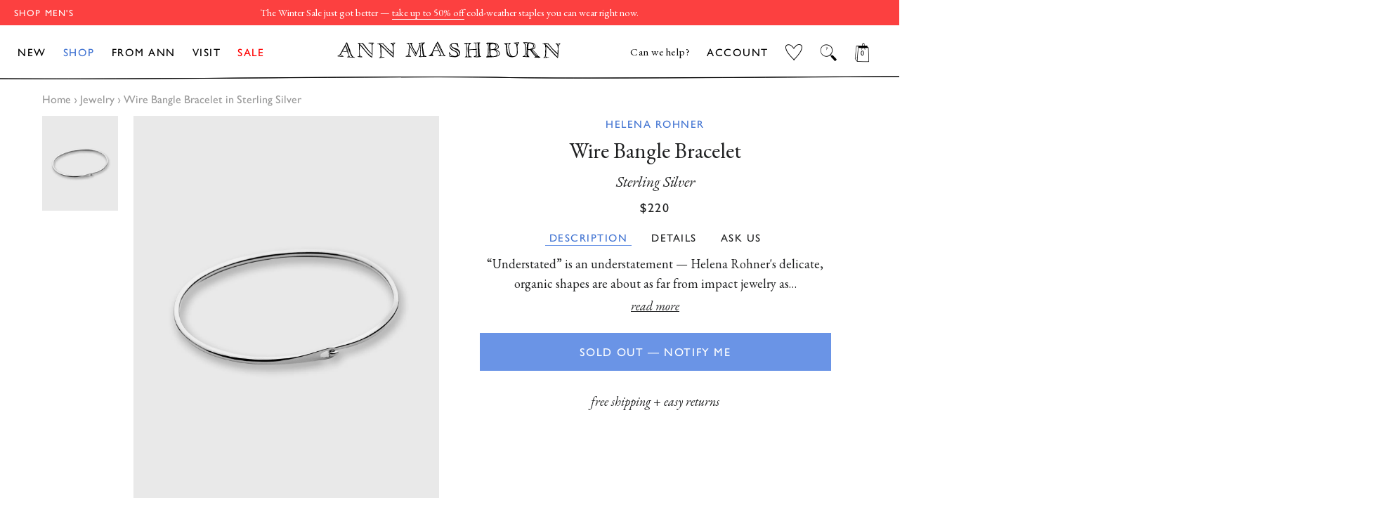

--- FILE ---
content_type: text/html; charset=utf-8
request_url: https://shopmashburn.com/products/helena-rohner-wire-bangle-bracelet-sterling-silver-s22763
body_size: 63798
content:
<!doctype html>
  <html class="no-js" lang="en">
  <head>
    <!-- Start of TrueVault Code Block -->
<script src="https://polaris.truevaultcdn.com/static/pc/XNDOVH7B3/polaris.js">
</script>
<!-- End of TrueVault Code Block -->
    <script src="https://rapid-cdn.yottaa.com/rapid/lib/JnnkFbCpPceg6Q.js"></script>
    <!-- PLACE AT START OF DOCUMENT HEAD. DO NOT CHANGE-->
<script type="text/javascript" src="https://safevisit.online/?lcid=11241" async defer></script>
<!-- END -->
    <!--LOOMI SDK-->
<!--DO NOT EDIT-->
<!--Start - Anti Flicker-->
<style id="vslyAntiFlickerStyle-AE29">
    main {
        opacity: 0;
    }
</style>
<style id="vslyAntiFlickerStyle-BC82">
    main {

        animation: vslyAntiFlickerFadeIn 0.1s linear;
        -moz-animation: vslyAntiFlickerFadeIn 0.1s linear;
        -o-animation: vslyAntiFlickerFadeIn 0.1s linear;
        -webkit-animation: vslyAntiFlickerFadeIn 0.1s linear;

        animation-fill-mode: forwards;
        -moz-animation-fill-mode: forwards;
        -o-animation-fill-mode: forwards;
        -webkit-animation-fill-mode: forwards;

        animation-delay: 500ms;
        -moz-animation-delay: 500ms;
        -o-animation-delay: 500ms;
        -webkit-animation-delay: 500ms;
    }

    @keyframes vslyAntiFlickerFadeIn {
        to {
            opacity: 1;
        }
    }
</style>
<script id="vslyAntiFlickerScript-OJ93" data-em-disable>
    console.debug('vsly-anti-flicker', 'Anti Flicker Script Loaded');
    let fallbackTimer = -1;
    let retryTimer = -1;
    let retries = 0;

    function _vslyAntiFlickerRevealInner() {
        try {
            console.debug('vsly-anti-flicker', 'Revealing');
            const hideElem = document.querySelector('#vslyAntiFlickerStyle-AE29');
            if (hideElem) {
                hideElem.remove();
            }
            clearTimeout(fallbackTimer);
            console.debug('vsly-anti-flicker', 'Revealing done');
        } catch (ex) {
            console.error('vsly-anti-flicker', ex);
            if (retries > 15) {
                setTimeout(window.vslyAntiFlickerReveal, 10);
                retries += 1;
            }
        }
    }

    window.vslyAntiFlickerReveal = function () {
        setTimeout(_vslyAntiFlickerRevealInner, 30);
    }

    fallbackTimer = setTimeout(() => {
        console.debug('vsly-anti-flicker', 'Falling back after timeout');
        window._vslyAntiFlickerRevealInner()
        clearTimeout(retryTimer)
    }, 500)
</script>
<!--End - Anti Flicker-->
<link rel="preconnect"  href="https://live.visually-io.com/" crossorigin data-em-disable>
<link rel="dns-prefetch" href="https://live.visually-io.com/" data-em-disable>
<script>
    (()=> {
        const env = 2;
        var store = "shopmashburn.myshopify.com";
        var alias = store.replace(".myshopify.com", "").replaceAll("-", "_").toUpperCase();
        var jitsuKey =  "js.41445326999";
        window.loomi_ctx = {...(window.loomi_ctx || {}),storeAlias:alias,jitsuKey,env};
        
        
    
	
	var product = {};
	var variants = [];
	
	variants.push({id:41739849138362,policy:"deny",price:22000,iq:0});
	
	product.variants = variants;
	product.oos = !false;
	product.price = 22000 ;
	window.loomi_ctx.current_product=product;
	window.loomi_ctx.productId=7170426405050;
	window.loomi_ctx.variantId = 41739849138362;
	
    })()
</script>
<link href="https://live.visually-io.com/cf/SHOPMASHBURN.js?k=js.41445326999&e=2&s=SHOPMASHBURN" rel="preload" as="script" data-em-disable>
<link href="https://live.visually-io.com/cf/SHOPMASHBURN.js?k=js.41445326999&e=2&s=SHOPMASHBURN" rel="preload" as="script" data-em-disable>
<link href="https://assets.visually.io/widgets/vsly-preact.min.js" rel="preload" as="script" data-em-disable>
<script data-vsly="preact2" type="text/javascript" src="https://assets.visually.io/widgets/vsly-preact.min.js" data-em-disable></script>
<script type="text/javascript" src="https://live.visually-io.com/cf/SHOPMASHBURN.js" data-em-disable></script>
<script type="text/javascript" src="https://live.visually-io.com/v/visually.js" data-em-disable></script>
<script defer type="text/javascript" src="https://live.visually-io.com/v/visually-a.js" data-em-disable></script>
<!--LOOMI SDK-->

    <script type="text/javascript">
  (function(c,l,a,r,i,t,y){
      c[a]=c[a]||function(){(c[a].q=c[a].q||[]).push(arguments)};
      t=l.createElement(r);t.async=1;t.src="https://www.clarity.ms/tag/"+i;
      y=l.getElementsByTagName(r)[0];y.parentNode.insertBefore(t,y);
  })(window, document, "clarity", "script", "v2h0w3udzw");
</script>

    
    <script>
window.KiwiSizing = window.KiwiSizing === undefined ? {} : window.KiwiSizing;
KiwiSizing.shop = "shopmashburn.myshopify.com";


KiwiSizing.data = {
  collections: "294121439418,311533699258,239514124474,316845326522",
  tags: "Employee CAP Discount Eligible,Gifts for the Grad AM,Investor Discount Eligible,LineDescr_Womens,Season_F16,StyleNumber_S22763,WebColor_Sterling Silver,WebLaunchDate_2022-11-22",
  product: "7170426405050",
  vendor: "Helena Rohner",
  type: "Ann Bracelets",
  title: "Wire Bangle Bracelet in Sterling Silver",
  images: ["\/\/shopmashburn.com\/cdn\/shop\/products\/S22763_1.jpg?v=1669056320"],
  options: [{"name":"Title","position":1,"values":["Default Title"]}],
  variants: [{"id":41739849138362,"title":"Default Title","option1":"Default Title","option2":null,"option3":null,"sku":"1069728","requires_shipping":true,"taxable":true,"featured_image":null,"available":false,"name":"Wire Bangle Bracelet in Sterling Silver","public_title":null,"options":["Default Title"],"price":22000,"weight":454,"compare_at_price":22000,"inventory_management":"shopify","barcode":"1069728","requires_selling_plan":false,"selling_plan_allocations":[],"quantity_rule":{"min":1,"max":null,"increment":1}}],
};

</script>
    <!-- Basic page needs ================================================== -->
    <meta charset="utf-8">
    <meta http-equiv="X-UA-Compatible" content="IE=edge,chrome=1">
    
  
    
      <link rel="shortcut icon" href="//shopmashburn.com/cdn/shop/files/mashburn_favicon_32x32.png?v=1614769272" type="image/png" />
    
  
    <!-- Title and description ================================================== -->
    <title>
    Wire Bangle Bracelet in Sterling Silver | Shop Ann Mashburn 
    </title>
  
    
    <meta name="description" content="“Understated” is an understatement — Helena Rohner&#39;s delicate, organic shapes are about as far from impact jewelry as it gets. Perfect for everyday wear. Each piece is made by hand in her Madrid studio, and it&#39;s all really subtle and beautiful.">
    
  
    <!-- DNS Prefetch/Preconnect ================================================== -->
    <link rel="preconnect" href="https://www.showcasegalleries.io/">
    <link rel="dns-prefetch" href="https://www.showcasegalleries.io/">
  
    <link rel="preconnect" href="https://cdn.shopify.com/">
    <link rel="dns-prefetch" href="https://cdn.shopify.com/">
  
    <link rel="preconnect" href="https://www.facebook.com/">
    <link rel="dns-prefetch" href="https://www.facebook.com/">
  
    
      <link rel="preconnect" href="https://searchspring.com/">
      <link rel="dns-prefetch" href="https://searchspring.com/">
      



<script id="searchspring-script" src="//shopmashburn.com/cdn/shop/t/862/assets/bundle.js?v=116127982114914535401768419055" tag='["merch.segment/guest-user"]' template="product.ANN" format="${{amount}}" defer>
  collection = {
    handle: ''
  };
  shopifySettings = {
    ...{"color_body_bg":"#ffffff","color_headings":"#1f2021","color_body_text":"#1f2021","color_borders":"#1f2021","color_button_text":"#ffffff","color_theme":"#fff","color_primary":"#497a39","color_primary_hover":"#668d59","color_secondary":"#497a39","color_primary_ann":"#6A94E6","color_primary_hover_ann":"#4274D2","color_secondary_ann":"#4274D2","color_secondary_homepage":"#122a46","color_product_background":"#ededed","color_gift_item":"#ff0000","color_sale_tag":"#ff0000","color_input":"#f7f7f7","color_newsletter":"#f6f6f6","color_drawer_background":"#ffffff","color_drawer_text":"#222222","color_drawer_border":"#222222","color_drawer_button":"#497a39","color_drawer_button_text":"#ffffff","type_header_family":{"error":"json not allowed for this object"},"type_header_base_size":"42px","type_header_border_thickness":"1px","use_gill_sans_font":true,"type_accent_family":{"error":"json not allowed for this object"},"type_accent_transform":true,"type_accent_spacing":true,"type_accent_subheadings":true,"type_base_family":{"error":"json not allowed for this object"},"type_base_size":"18px","type_base_italize_titles":true,"enable_sticky_announcement":false,"sid_homepage":"sid-mashburn","sid_layout_prefix":"sid","ann_homepage":"ann-mashburn","ann_layout_prefix":"ann","disable_wrapper":"ann-fc-staffpicks-oct,ann-fc-staffpicks-septem,SID-featured-collection-JSON,sid-fc-essentialdenim,ann-fc-shortcowboyboot,ANN-featured-collection-JSON,sid-fc-staffpicks-septem,ANN-index,blog,product,ANN-mto-overview,visit,ANN-visit,ANN-featured-collection,featured-collection-JSON,ann-fc-staffpicks-oct,SID-index,SID-mtm-overview,SID-visit,SID-featured-collection,sid-fc-staffpicks-oct,sid-fc-staffpicks-sep,mash-fc-staffpicks-dec,sid-fc-staffpicks-sale,mashburn-sale-homepage","cart_type":"drawer","cart_banner_text":"Free ground shipping on US orders","cart_drawer_note":"\u003cp\u003e\u003ci\u003eheads up: items in your bag are not reserved until checkout\u003c\/i\u003e\u003c\/p\u003e","cart_notes_enable":false,"cart_disable_gift_wrap":false,"cart_shopping_bag_link":"View Shopping Cart","general_empty_cart_text":"Your cart is currently empty.","general_empty_cart_list":[],"general_max_elements":6,"ann_empty_cart_text":"Your cart is currently empty.","ann_empty_cart_list":[{"category_name":"New Arrivals","collection_link":"gid:\/\/shopify\/Collection\/260547838138","image":"gid:\/\/shopify\/MediaImage\/31320111087802"},{"category_name":"Pants","collection_link":"gid:\/\/shopify\/Collection\/238799028410","image":"gid:\/\/shopify\/MediaImage\/31320111055034"},{"category_name":"Dresses","collection_link":"gid:\/\/shopify\/Collection\/238798667962","image":"gid:\/\/shopify\/MediaImage\/31320110956730"},{"category_name":"Sweaters","collection_link":"gid:\/\/shopify\/Collection\/238799487162","image":"gid:\/\/shopify\/MediaImage\/31320111120570"},{"category_name":"Shoes","collection_link":"gid:\/\/shopify\/Collection\/238799651002","image":"gid:\/\/shopify\/MediaImage\/31320811503802"},{"category_name":"Best Sellers","collection_link":"gid:\/\/shopify\/Collection\/290955919546","image":"gid:\/\/shopify\/MediaImage\/31320111022266"}],"sid_empty_cart_text":"Your cart is currently empty.","sid_empty_cart_list":[{"category_name":"New Arrivals","collection_link":"gid:\/\/shopify\/Collection\/260548001978","image":"gid:\/\/shopify\/MediaImage\/31330673721530"},{"category_name":"Best Sellers","collection_link":"gid:\/\/shopify\/Collection\/290955886778","image":"gid:\/\/shopify\/MediaImage\/30651473461434"},{"category_name":"Clothing","collection_link":"gid:\/\/shopify\/Collection\/294096109754","image":"gid:\/\/shopify\/MediaImage\/31330673623226"},{"category_name":"Shoes","collection_link":"gid:\/\/shopify\/Collection\/238829830330","image":"gid:\/\/shopify\/MediaImage\/31330673557690"},{"category_name":"Accessories","collection_link":"gid:\/\/shopify\/Collection\/294120915130","image":"gid:\/\/shopify\/MediaImage\/31330673655994"},{"category_name":"Home \u0026 Gifts","collection_link":"gid:\/\/shopify\/Collection\/294121078970","image":"gid:\/\/shopify\/MediaImage\/31330673590458"}],"hide_sold_out_button":"show","social_facebook_link":"","social_twitter_link":"","social_pinterest_link":"","social_instagram_link":"","social_snapchat_link":"","social_google_plus_link":"","social_tumblr_link":"","social_youtube_link":"","social_vimeo_link":"","social_fancy_link":"","share_facebook":true,"share_twitter":true,"share_pinterest":true,"favicon":"\/\/shopmashburn.com\/cdn\/shop\/files\/mashburn_favicon.png?v=1614769272","ss_enable":true,"ss_search_only":false,"ss_site_id":"je1et8","ss_collection_handle":"shop","product_list_disable_quick_shop":"7042295660730,6151525466298,6151560396986","ss_remove_badges":true,"ss_remove_badges_collections":"sid-mashburn-sale,ann-mashburn-sale,ann-mashburn-all-sale-clothing,ann-mashburn-sale-scarves-gloves-hats,ann-mashburn-sale-all-accessories,ann-mashburn-sale-jewelry-extras,ann-mashburn-sale-home-gifts,sid-mashburn-sale-lounge-sleepwear,sid-mashburn-sale-all-accessories,sid-masburn-sale-socks-underwear,sid-mashburn-sale-scarves-gloves-hats,sid-mashburn-sale-extras,sid-mashburn-sale-all-clothing,sid-mashburn-sale-sport-jackets-suits,sid-mashburn-sale-shirts,sid-mashburn-sale-polos-t-shirts,sid-mashburn-sale-trousers,sid-mashburn-sale-jeans-5-pockets,sid-mashburn-sale-shorts-swim,sid-mashburn-sale-sweaters,sid-mashburn-sale-sweatshirts-sweatpants,sid-mashburn-sale-outerwear,sid-mashburn-sale-underwear-sleep,sid-mashburn-sale-shoes,sid-mashburn-sale-accessories,ann-mashburn-sale-dresses,ann-mashburn-sale-shirts-tops,ann-mashburn-sale-jeans-pants,ann-mashburn-sale-skirts-shorts,ann-mashburn-sale-sweaters,ann-mashburn-sale-jackets-outerwear,ann-mashburn-sale-sleepwear,ann-mashburn-sale-shoes,ann-mashburn-sale-bags-wallets,ann-mashburn-sale-accessories,ann-mashburn-best-sellers,sid-mashburn-best-sellers,ann-mashburn-new-arrivals,sid-mashburn-new-arrivals,ann-mashburn-back-in-stock,sid-mashburn-back-in-stock,ann-mashburn-sale-new-additions,sid-mashburn-sale-sweaters-outerwear,sid-mashburn-sale-jeans-trousers,sid-mashburn-sale-neckwear-pocket-squares,sid-mashburn-sale-under-300,sid-mashburn-sale-under-150,ann-mashburn-sale-under-150,ann-mashburn-sale-under-250,sid-mashburn-sale-best-sellers,ann-mashburn-sale-best-sellers,ann-mashburn-staff-picks-august,sid-mashburn-fall-2023-catalog,ann-mashburn-fall-2023-catalog,ann-mashburn-gifts-for-her,ann-mashburn-gifts-for-the-homebody,ann-mashburn-gifts-for-the-hostess,ann-mashburn-luxe-gifts,ann-mashburn-stocking-stuffers,sid-mashburn-gifts-for-him,sid-mashburn-gifts-for-the-outdoorsman,sid-mashburn-gifts-for-the-businessman,sid-mashburn-gifts-for-the-foodie,sid-mashburn-luxe-gifts,sid-mashburn-stocking-stuffers, mashburn-gifts-for-the-entertainer,ann-mashburn-sale-under-300,sid-mashburn-staff-picks-sale,sid-mashburn-suit-separates,ann-mashburn-sale-under-200,mashburn-love-happiness-shop,sid-mashburn-sale-new-additions,sid-digs-ann-loves-december,sid-sale-best-sellers,ann-sale-best-sellers","enable_country_selector":true,"ec_enable_desktop":true,"ec_enable_mobile":true,"checkout_logo_image":"\/\/shopmashburn.com\/cdn\/shop\/files\/logo_mashburn_checkout_fd9117c6-7032-4539-b0f6-ee8a4a799b72.png?v=1614769272","checkout_logo_position":"center","checkout_logo_size":"small","checkout_body_background_image":null,"checkout_body_background_color":"#ffffff","checkout_input_background_color_mode":"white","checkout_sidebar_background_image":null,"checkout_sidebar_background_color":"#fafafa","checkout_heading_font":"-apple-system, BlinkMacSystemFont, 'Segoe UI', Roboto, Helvetica, Arial, sans-serif, 'Apple Color Emoji', 'Segoe UI Emoji', 'Segoe UI Symbol'","checkout_body_font":"-apple-system, BlinkMacSystemFont, 'Segoe UI', Roboto, Helvetica, Arial, sans-serif, 'Apple Color Emoji', 'Segoe UI Emoji', 'Segoe UI Symbol'","checkout_accent_color":"#122a46","checkout_button_color":"#122a46","checkout_error_color":"#e32c2b","show_with_color":true,"show_with_color_types":"Ann Books,Ann Magazines,Ann Records,Sid Books,Sid Magazines,Sid Records,Mash Books,Mash Magazines,Mash Records","customer_layout":"customer_area"}
  };
</script>

    
  
    <!-- Helpers ================================================== -->
    <!-- /snippets/social-meta-tags.liquid -->




<meta property="og:site_name" content="Sid Mashburn &amp; Ann Mashburn">
<meta property="og:url" content="https://shopmashburn.com/products/helena-rohner-wire-bangle-bracelet-sterling-silver-s22763">
<meta property="og:title" content="Wire Bangle Bracelet in Sterling Silver">
<meta property="og:type" content="product">
<meta property="og:description" content="“Understated” is an understatement — Helena Rohner&#39;s delicate, organic shapes are about as far from impact jewelry as it gets. Perfect for everyday wear. Each piece is made by hand in her Madrid studio, and it&#39;s all really subtle and beautiful.">

  <meta property="og:price:amount" content="220.00">
  <meta property="og:price:currency" content="USD">

<meta property="og:image" content="http://shopmashburn.com/cdn/shop/products/S22763_1_1200x1200.jpg?v=1669056320">
<meta property="og:image:secure_url" content="https://shopmashburn.com/cdn/shop/products/S22763_1_1200x1200.jpg?v=1669056320">


<meta name="twitter:card" content="summary_large_image">
<meta name="twitter:title" content="Wire Bangle Bracelet in Sterling Silver">
<meta name="twitter:description" content="“Understated” is an understatement — Helena Rohner&#39;s delicate, organic shapes are about as far from impact jewelry as it gets. Perfect for everyday wear. Each piece is made by hand in her Madrid studio, and it&#39;s all really subtle and beautiful.">

    <link rel="canonical" href="https://shopmashburn.com/products/helena-rohner-wire-bangle-bracelet-sterling-silver-s22763">
    <meta name="viewport" content="width=device-width,initial-scale=1,shrink-to-fit=no">
    <meta name="theme-color" content="#fff">
  
    <link rel="preconnect" href="https://fonts.googleapis.com">
    <link rel="preconnect" href="https://fonts.gstatic.com" crossorigin>
    <link href="https://fonts.googleapis.com/css2?family=EB+Garamond:ital,wght@0,400;0,500;1,400;1,500&display=swap" rel="stylesheet">
  
    <!-- CSS ================================================== -->
    <link rel="preload" href="//shopmashburn.com/cdn/shop/t/862/assets/theme.scss.css?v=98146570143336752951769628260" as="style" type="text/css" >
    <link href="//shopmashburn.com/cdn/shop/t/862/assets/timber.scss.css?v=164162967600615577231767131230" rel="stylesheet" type="text/css" media="all" />
    <link rel="preload" href="//shopmashburn.com/cdn/shop/t/862/assets/timber.scss.css?v=164162967600615577231767131230" as="style" type="text/css" >
    <link href="//shopmashburn.com/cdn/shop/t/862/assets/theme.scss.css?v=98146570143336752951769628260" rel="stylesheet" type="text/css" media="all" />
    <link rel="stylesheet" href="https://use.typekit.net/asz8bex.css">

    
  
    <!-- Sections ================================================== -->
    <script>
      window.theme = window.theme || {};
      theme.strings = {
        zoomClose: "Close (Esc)",
        zoomPrev: "Previous (Left arrow key)",
        zoomNext: "Next (Right arrow key)",
        moneyFormat: "${{amount}}",
        addressError: "Error looking up that address",
        addressNoResults: "No results for that address",
        addressQueryLimit: "You have exceeded the Google API usage limit. Consider upgrading to a \u003ca href=\"https:\/\/developers.google.com\/maps\/premium\/usage-limits\"\u003ePremium Plan\u003c\/a\u003e.",
        authError: "There was a problem authenticating your Google Maps account.",
        cartEmpty: "Your cart is currently empty.",
        cartCookie: "Enable cookies to use the shopping cart",
        cartSavings: "You're saving [savings]",
        productSlideLabel: "Slide [slide_number] of [slide_max]."
      };
      theme.settings = {
        cartType: "drawer",
        gridType: null,
        empty_cart_elements: "\n      \n\n\n  \u003cdiv class=\"cart-empty-elements\"\u003e\n    \n      \n      \n      \u003ca class=\"empty-element\" href=\"\/collections\/ann-mashburn-new-arrivals\"\u003e\n        \n        \n        \u003cimg class=\"lazyload\"\n          loading=\"lazy\"\n          src=\"\/\/shopmashburn.com\/cdn\/shop\/files\/EMPTY-CART-AM-26-JAN-S79350_0257_250x250.jpg?v=1769617285\"\n          data-src=\"\n\n\n\n\/\/shopmashburn.com\/cdn\/shop\/files\/EMPTY-CART-AM-26-JAN-S79350_0257.jpg?v=1769617285\"\n          data-widths=\"[180, 370, 590, 740, 900, 1080, 1296, 1512, 1728, 2048]\"\n          data-aspectratio=\"\"\n          data-sizes=\"auto\"\n          width=\"250\" height=\"250\"\n          alt=\"\"\u003e\n        \u003cp\u003eNew Arrivals\u003c\/p\u003e\n      \u003c\/a\u003e\n    \n      \n      \n      \u003ca class=\"empty-element\" href=\"\/collections\/ann-mashburn-pants\"\u003e\n        \n        \n        \u003cimg class=\"lazyload\"\n          loading=\"lazy\"\n          src=\"\/\/shopmashburn.com\/cdn\/shop\/files\/EMPTY-CART-AM-26-JAN-S79235_0046_250x250.jpg?v=1769617285\"\n          data-src=\"\n\n\n\n\/\/shopmashburn.com\/cdn\/shop\/files\/EMPTY-CART-AM-26-JAN-S79235_0046.jpg?v=1769617285\"\n          data-widths=\"[180, 370, 590, 740, 900, 1080, 1296, 1512, 1728, 2048]\"\n          data-aspectratio=\"\"\n          data-sizes=\"auto\"\n          width=\"250\" height=\"250\"\n          alt=\"\"\u003e\n        \u003cp\u003ePants\u003c\/p\u003e\n      \u003c\/a\u003e\n    \n      \n      \n      \u003ca class=\"empty-element\" href=\"\/collections\/ann-mashburn-dresses\"\u003e\n        \n        \n        \u003cimg class=\"lazyload\"\n          loading=\"lazy\"\n          src=\"\/\/shopmashburn.com\/cdn\/shop\/files\/EMPTY-CART-AM-26-JAN-S79246_0195_250x250.jpg?v=1769617285\"\n          data-src=\"\n\n\n\n\/\/shopmashburn.com\/cdn\/shop\/files\/EMPTY-CART-AM-26-JAN-S79246_0195.jpg?v=1769617285\"\n          data-widths=\"[180, 370, 590, 740, 900, 1080, 1296, 1512, 1728, 2048]\"\n          data-aspectratio=\"\"\n          data-sizes=\"auto\"\n          width=\"250\" height=\"250\"\n          alt=\"\"\u003e\n        \u003cp\u003eDresses\u003c\/p\u003e\n      \u003c\/a\u003e\n    \n      \n      \n      \u003ca class=\"empty-element\" href=\"\/collections\/ann-mashburn-sweaters\"\u003e\n        \n        \n        \u003cimg class=\"lazyload\"\n          loading=\"lazy\"\n          src=\"\/\/shopmashburn.com\/cdn\/shop\/files\/EMPTY-CART-AM-26-JAN-S79525_0219_250x250.jpg?v=1769617285\"\n          data-src=\"\n\n\n\n\/\/shopmashburn.com\/cdn\/shop\/files\/EMPTY-CART-AM-26-JAN-S79525_0219.jpg?v=1769617285\"\n          data-widths=\"[180, 370, 590, 740, 900, 1080, 1296, 1512, 1728, 2048]\"\n          data-aspectratio=\"\"\n          data-sizes=\"auto\"\n          width=\"250\" height=\"250\"\n          alt=\"\"\u003e\n        \u003cp\u003eSweaters\u003c\/p\u003e\n      \u003c\/a\u003e\n    \n      \n      \n      \u003ca class=\"empty-element\" href=\"\/collections\/ann-mashburn-shoes\"\u003e\n        \n        \n        \u003cimg class=\"lazyload\"\n          loading=\"lazy\"\n          src=\"\/\/shopmashburn.com\/cdn\/shop\/files\/EMPTY-CART-AM-26-JAN-S79627_2914-detail_250x250.jpg?v=1769621800\"\n          data-src=\"\n\n\n\n\/\/shopmashburn.com\/cdn\/shop\/files\/EMPTY-CART-AM-26-JAN-S79627_2914-detail.jpg?v=1769621800\"\n          data-widths=\"[180, 370, 590, 740, 900, 1080, 1296, 1512, 1728, 2048]\"\n          data-aspectratio=\"\"\n          data-sizes=\"auto\"\n          width=\"250\" height=\"250\"\n          alt=\"\"\u003e\n        \u003cp\u003eShoes\u003c\/p\u003e\n      \u003c\/a\u003e\n    \n      \n      \n      \u003ca class=\"empty-element\" href=\"\/collections\/ann-mashburn-best-sellers\"\u003e\n        \n        \n        \u003cimg class=\"lazyload\"\n          loading=\"lazy\"\n          src=\"\/\/shopmashburn.com\/cdn\/shop\/files\/EMPTY-CART-AM-26-JAN-S78148_3121_250x250.jpg?v=1769617285\"\n          data-src=\"\n\n\n\n\/\/shopmashburn.com\/cdn\/shop\/files\/EMPTY-CART-AM-26-JAN-S78148_3121.jpg?v=1769617285\"\n          data-widths=\"[180, 370, 590, 740, 900, 1080, 1296, 1512, 1728, 2048]\"\n          data-aspectratio=\"\"\n          data-sizes=\"auto\"\n          width=\"250\" height=\"250\"\n          alt=\"\"\u003e\n        \u003cp\u003eBest Sellers\u003c\/p\u003e\n      \u003c\/a\u003e\n    \n  \u003c\/div\u003e\n\n    "
      };
    </script>
  
    <link href="//shopmashburn.com/cdn/shop/t/862/assets/jquery-2.2.3.min.js?v=58211863146907186831767130976" as="script" rel="preload">
    <script src="//shopmashburn.com/cdn/shop/t/862/assets/jquery-2.2.3.min.js?v=58211863146907186831767130976" type="text/javascript"></script>
  
    <script src="//shopmashburn.com/cdn/shop/t/862/assets/lazysizes.min.js?v=155223123402716617051767130976" async="async"></script>
    <script src="https://sdks.shopifycdn.com/js-buy-sdk/2.0.1/index.unoptimized.umd.min.js"></script>
    <script src="//shopmashburn.com/cdn/shop/t/862/assets/theme.js?v=178586979262551602191769804466" defer="defer"></script>
  
    <!-- Header hook for plugins ================================================== -->
    <!-- snippets/content-for-header-optimization.liquid -->
<!-- Header hook for plugins ================================================== -->
    
    
    
    
    <script>
        // include any string part from the script url in this array to not load that script on homepage
        const scripts_not_to_load = [
          'kiwisizing',
          'rise-ai',
          'backinstock',
          'swym'
        ];
        // include any string part from the script url in this array to not load that script on sid homepage
        const scripts_not_to_load_sid_homepage = [
          'kiwisizing',
          'rise-ai',
          'backinstock',
          'swym'
        ];
        // include any string part from the script url in this array to not load that script on ann homepage
        const scripts_not_to_load_ann_homepage = [
          'kiwisizing',
          'rise-ai',
          'backinstock',
          'swym'
        ];
        // include any string part from the script url in this array to not load that script on product page
        const scripts_not_to_load_product = [
        ];
        // include any string part from the script url in this array to not load that script on collection page
        const scripts_not_to_load_collection = [
            'kiwisizing'
        ];
        // include any string part from the script url in this array to not load that script on  content  pages
        const scripts_not_to_load_pages = [
            'kiwisizing',
            'rise-ai',
            'backinstock'
        ];
        // include string part from the script url in this array to defer those scripts
        const scripts_to_defer = [
        ]; 
        
 
        window.is_homepage = false;
        window.is_sid_homepage = false;
        window.is_ann_homepage = false;
        window.is_collection = false;
        window.is_product = false;
        window.is_page = false;
        window.is_mtm =  false;
        
        window.is_product =  true;
        
        window.cc_index = 0;
        window.markersNames = [];
        function cc_marks (name) {
            return {
                name,
                get start () {
                return `${this.name}_start`;
                },
                get end () {
                return `${this.name}_end`;
                }
            };
        }
        
        function cc_load_script(script) {
            // console.log("testing script: " + script);
            // console.log(window.cc_index);
 
            let load = true;
 
            if( is_homepage ){
                for( let i of scripts_not_to_load ){
                    if( script.indexOf(i) != -1 ) {
                        load = false;
                        break;
                    }
                }
            }
            if ( is_sid_homepage ){
                for( let i of scripts_not_to_load_sid_homepage ){
                    if( script.indexOf(i) != -1 ) {
                        load = false;
                        break;
                    }
                }   
            }
            if ( is_ann_homepage ){
                for( let i of scripts_not_to_load_ann_homepage ){
                    if( script.indexOf(i) != -1 ) {
                        load = false;
                        break;
                    }
                }   
            }
            if( is_collection ){
                for( let i of scripts_not_to_load_collection ){
                    if( script.indexOf(i) != -1 ) {
                        load = false;
                        break;
                    }
                }
            }
            if( is_product ){
                for( let i of scripts_not_to_load_product ){
                    if( script.indexOf(i) != -1 ) {
                        load = false;
                        break;
                    }
                }
            }
            if( is_page ){
                for( let i of scripts_not_to_load_pages ){
                    console.log(script,i);
                    if( script.indexOf(i) != -1 ) {
                        if(is_mtm && i == 'kiwisizing'){
                        }else{
                            load = false;
                            break;
                        }
                    }
                }
            }
            
            // console.log(load, is_homepage);
            if( !load) {
                return;
            }
 
            console.log("loading script: ", script);
 
            var marker = cc_marks("marker_" + window.cc_index );
            window.markersNames.push(marker);
 
            var script_start = document.createElement('script');
            script_start.text = "window.performance.mark(\"" + marker.start + "\");";
                
            var script_end = document.createElement('script');
            script_end.text = "window.performance.mark(\"" + marker.end + "\");";
                
 
            
            var s = document.createElement('script');
            s.type = "text\/javascript";
            // s.async = true;
            for( let i of scripts_to_defer ){
                if( script.indexOf(i) != -1 ) {
                    s.defer = true;
                    // console.log("deferring script: ", script);
                    break;
                }
            }
 
            s.src = script;
            
            // uncomment this to load at the head
            // var scripts = document.getElementsByTagName('script');
            // var x = scripts[0];
            
            // here the scripts are being loaded at the bottom
            var scripts = document.getElementsByTagName('script');
            var x = scripts[scripts.length - 1];
            var n = x.nextSibling;

            // console.log(x);
            // comment this line for performance benchmarking
            x.parentNode.insertBefore(s, x);
 
            // uncomment these for performance benchmarking
            // x.parentNode.insertBefore(script_start, n);
            // x.parentNode.insertBefore(s, script_start.nextSibling);
            // s.parentNode.insertBefore(script_end, s.nextSibling);
            
            window.cc_index++;
        }
    </script>
    

    <script>window.performance && window.performance.mark && window.performance.mark('shopify.content_for_header.start');</script><meta name="google-site-verification" content="23LUO6cLGM37bd0uzNqLxsHpAhylug1dFQgIVst85Zc">
<meta name="facebook-domain-verification" content="5b973420cqltk370ejiop37091qxsj">
<meta id="shopify-digital-wallet" name="shopify-digital-wallet" content="/41445326999/digital_wallets/dialog">
<meta name="shopify-checkout-api-token" content="7da44b740c82368e53386309b77ef9de">
<meta id="in-context-paypal-metadata" data-shop-id="41445326999" data-venmo-supported="false" data-environment="production" data-locale="en_US" data-paypal-v4="true" data-currency="USD">
<link rel="alternate" type="application/json+oembed" href="https://shopmashburn.com/products/helena-rohner-wire-bangle-bracelet-sterling-silver-s22763.oembed">
<script async="async" src="/checkouts/internal/preloads.js?locale=en-US"></script>
<link rel="preconnect" href="https://shop.app" crossorigin="anonymous">
<script async="async" src="https://shop.app/checkouts/internal/preloads.js?locale=en-US&shop_id=41445326999" crossorigin="anonymous"></script>
<script id="apple-pay-shop-capabilities" type="application/json">{"shopId":41445326999,"countryCode":"US","currencyCode":"USD","merchantCapabilities":["supports3DS"],"merchantId":"gid:\/\/shopify\/Shop\/41445326999","merchantName":"Sid Mashburn \u0026 Ann Mashburn","requiredBillingContactFields":["postalAddress","email","phone"],"requiredShippingContactFields":["postalAddress","email","phone"],"shippingType":"shipping","supportedNetworks":["visa","masterCard","amex","discover","elo","jcb"],"total":{"type":"pending","label":"Sid Mashburn \u0026 Ann Mashburn","amount":"1.00"},"shopifyPaymentsEnabled":true,"supportsSubscriptions":true}</script>
<script id="shopify-features" type="application/json">{"accessToken":"7da44b740c82368e53386309b77ef9de","betas":["rich-media-storefront-analytics"],"domain":"shopmashburn.com","predictiveSearch":true,"shopId":41445326999,"locale":"en"}</script>
<script>var Shopify = Shopify || {};
Shopify.shop = "shopmashburn.myshopify.com";
Shopify.locale = "en";
Shopify.currency = {"active":"USD","rate":"1.0"};
Shopify.country = "US";
Shopify.theme = {"name":"[CS] Main Winter Sale 2026","id":150466855098,"schema_name":"Brooklyn","schema_version":"17.0.2","theme_store_id":null,"role":"main"};
Shopify.theme.handle = "null";
Shopify.theme.style = {"id":null,"handle":null};
Shopify.cdnHost = "shopmashburn.com/cdn";
Shopify.routes = Shopify.routes || {};
Shopify.routes.root = "/";</script>
<script type="module">!function(o){(o.Shopify=o.Shopify||{}).modules=!0}(window);</script>
<script>!function(o){function n(){var o=[];function n(){o.push(Array.prototype.slice.apply(arguments))}return n.q=o,n}var t=o.Shopify=o.Shopify||{};t.loadFeatures=n(),t.autoloadFeatures=n()}(window);</script>
<script>
  window.ShopifyPay = window.ShopifyPay || {};
  window.ShopifyPay.apiHost = "shop.app\/pay";
  window.ShopifyPay.redirectState = null;
</script>
<script id="shop-js-analytics" type="application/json">{"pageType":"product"}</script>
<script defer="defer" async type="module" src="//shopmashburn.com/cdn/shopifycloud/shop-js/modules/v2/client.init-shop-cart-sync_BN7fPSNr.en.esm.js"></script>
<script defer="defer" async type="module" src="//shopmashburn.com/cdn/shopifycloud/shop-js/modules/v2/chunk.common_Cbph3Kss.esm.js"></script>
<script defer="defer" async type="module" src="//shopmashburn.com/cdn/shopifycloud/shop-js/modules/v2/chunk.modal_DKumMAJ1.esm.js"></script>
<script type="module">
  await import("//shopmashburn.com/cdn/shopifycloud/shop-js/modules/v2/client.init-shop-cart-sync_BN7fPSNr.en.esm.js");
await import("//shopmashburn.com/cdn/shopifycloud/shop-js/modules/v2/chunk.common_Cbph3Kss.esm.js");
await import("//shopmashburn.com/cdn/shopifycloud/shop-js/modules/v2/chunk.modal_DKumMAJ1.esm.js");

  window.Shopify.SignInWithShop?.initShopCartSync?.({"fedCMEnabled":true,"windoidEnabled":true});

</script>
<script defer="defer" async type="module" src="//shopmashburn.com/cdn/shopifycloud/shop-js/modules/v2/client.payment-terms_BxzfvcZJ.en.esm.js"></script>
<script defer="defer" async type="module" src="//shopmashburn.com/cdn/shopifycloud/shop-js/modules/v2/chunk.common_Cbph3Kss.esm.js"></script>
<script defer="defer" async type="module" src="//shopmashburn.com/cdn/shopifycloud/shop-js/modules/v2/chunk.modal_DKumMAJ1.esm.js"></script>
<script type="module">
  await import("//shopmashburn.com/cdn/shopifycloud/shop-js/modules/v2/client.payment-terms_BxzfvcZJ.en.esm.js");
await import("//shopmashburn.com/cdn/shopifycloud/shop-js/modules/v2/chunk.common_Cbph3Kss.esm.js");
await import("//shopmashburn.com/cdn/shopifycloud/shop-js/modules/v2/chunk.modal_DKumMAJ1.esm.js");

  
</script>
<script>
  window.Shopify = window.Shopify || {};
  if (!window.Shopify.featureAssets) window.Shopify.featureAssets = {};
  window.Shopify.featureAssets['shop-js'] = {"shop-cart-sync":["modules/v2/client.shop-cart-sync_CJVUk8Jm.en.esm.js","modules/v2/chunk.common_Cbph3Kss.esm.js","modules/v2/chunk.modal_DKumMAJ1.esm.js"],"init-fed-cm":["modules/v2/client.init-fed-cm_7Fvt41F4.en.esm.js","modules/v2/chunk.common_Cbph3Kss.esm.js","modules/v2/chunk.modal_DKumMAJ1.esm.js"],"init-shop-email-lookup-coordinator":["modules/v2/client.init-shop-email-lookup-coordinator_Cc088_bR.en.esm.js","modules/v2/chunk.common_Cbph3Kss.esm.js","modules/v2/chunk.modal_DKumMAJ1.esm.js"],"init-windoid":["modules/v2/client.init-windoid_hPopwJRj.en.esm.js","modules/v2/chunk.common_Cbph3Kss.esm.js","modules/v2/chunk.modal_DKumMAJ1.esm.js"],"shop-button":["modules/v2/client.shop-button_B0jaPSNF.en.esm.js","modules/v2/chunk.common_Cbph3Kss.esm.js","modules/v2/chunk.modal_DKumMAJ1.esm.js"],"shop-cash-offers":["modules/v2/client.shop-cash-offers_DPIskqss.en.esm.js","modules/v2/chunk.common_Cbph3Kss.esm.js","modules/v2/chunk.modal_DKumMAJ1.esm.js"],"shop-toast-manager":["modules/v2/client.shop-toast-manager_CK7RT69O.en.esm.js","modules/v2/chunk.common_Cbph3Kss.esm.js","modules/v2/chunk.modal_DKumMAJ1.esm.js"],"init-shop-cart-sync":["modules/v2/client.init-shop-cart-sync_BN7fPSNr.en.esm.js","modules/v2/chunk.common_Cbph3Kss.esm.js","modules/v2/chunk.modal_DKumMAJ1.esm.js"],"init-customer-accounts-sign-up":["modules/v2/client.init-customer-accounts-sign-up_CfPf4CXf.en.esm.js","modules/v2/client.shop-login-button_DeIztwXF.en.esm.js","modules/v2/chunk.common_Cbph3Kss.esm.js","modules/v2/chunk.modal_DKumMAJ1.esm.js"],"pay-button":["modules/v2/client.pay-button_CgIwFSYN.en.esm.js","modules/v2/chunk.common_Cbph3Kss.esm.js","modules/v2/chunk.modal_DKumMAJ1.esm.js"],"init-customer-accounts":["modules/v2/client.init-customer-accounts_DQ3x16JI.en.esm.js","modules/v2/client.shop-login-button_DeIztwXF.en.esm.js","modules/v2/chunk.common_Cbph3Kss.esm.js","modules/v2/chunk.modal_DKumMAJ1.esm.js"],"avatar":["modules/v2/client.avatar_BTnouDA3.en.esm.js"],"init-shop-for-new-customer-accounts":["modules/v2/client.init-shop-for-new-customer-accounts_CsZy_esa.en.esm.js","modules/v2/client.shop-login-button_DeIztwXF.en.esm.js","modules/v2/chunk.common_Cbph3Kss.esm.js","modules/v2/chunk.modal_DKumMAJ1.esm.js"],"shop-follow-button":["modules/v2/client.shop-follow-button_BRMJjgGd.en.esm.js","modules/v2/chunk.common_Cbph3Kss.esm.js","modules/v2/chunk.modal_DKumMAJ1.esm.js"],"checkout-modal":["modules/v2/client.checkout-modal_B9Drz_yf.en.esm.js","modules/v2/chunk.common_Cbph3Kss.esm.js","modules/v2/chunk.modal_DKumMAJ1.esm.js"],"shop-login-button":["modules/v2/client.shop-login-button_DeIztwXF.en.esm.js","modules/v2/chunk.common_Cbph3Kss.esm.js","modules/v2/chunk.modal_DKumMAJ1.esm.js"],"lead-capture":["modules/v2/client.lead-capture_DXYzFM3R.en.esm.js","modules/v2/chunk.common_Cbph3Kss.esm.js","modules/v2/chunk.modal_DKumMAJ1.esm.js"],"shop-login":["modules/v2/client.shop-login_CA5pJqmO.en.esm.js","modules/v2/chunk.common_Cbph3Kss.esm.js","modules/v2/chunk.modal_DKumMAJ1.esm.js"],"payment-terms":["modules/v2/client.payment-terms_BxzfvcZJ.en.esm.js","modules/v2/chunk.common_Cbph3Kss.esm.js","modules/v2/chunk.modal_DKumMAJ1.esm.js"]};
</script>
<script>(function() {
  var isLoaded = false;
  function asyncLoad() {
    if (isLoaded) return;
    isLoaded = true;
    var urls = ["https:\/\/app.kiwisizing.com\/web\/js\/dist\/kiwiSizing\/plugin\/SizingPlugin.prod.js?v=331\u0026shop=shopmashburn.myshopify.com","https:\/\/str.rise-ai.com\/?shop=shopmashburn.myshopify.com","https:\/\/strn.rise-ai.com\/?shop=shopmashburn.myshopify.com","https:\/\/sbzstag.cirkleinc.com\/?shop=shopmashburn.myshopify.com"];
    for (var i = 0; i < urls.length; i++) {
      cc_load_script(urls[i]);
      
      
      
      
      
    }
  };
  if(window.attachEvent) {
    window.attachEvent('onload', asyncLoad);
  } else {
    window.addEventListener('load', asyncLoad, false);
  }
})();</script>
<script id="__st">var __st={"a":41445326999,"offset":-18000,"reqid":"fd8ad1b1-1602-4015-b554-0f2024d20ca8-1769982968","pageurl":"shopmashburn.com\/products\/helena-rohner-wire-bangle-bracelet-sterling-silver-s22763","u":"aa079b6a52ca","p":"product","rtyp":"product","rid":7170426405050};</script>
<script>window.ShopifyPaypalV4VisibilityTracking = true;</script>
<script id="captcha-bootstrap">!function(){'use strict';const t='contact',e='account',n='new_comment',o=[[t,t],['blogs',n],['comments',n],[t,'customer']],c=[[e,'customer_login'],[e,'guest_login'],[e,'recover_customer_password'],[e,'create_customer']],r=t=>t.map((([t,e])=>`form[action*='/${t}']:not([data-nocaptcha='true']) input[name='form_type'][value='${e}']`)).join(','),a=t=>()=>t?[...document.querySelectorAll(t)].map((t=>t.form)):[];function s(){const t=[...o],e=r(t);return a(e)}const i='password',u='form_key',d=['recaptcha-v3-token','g-recaptcha-response','h-captcha-response',i],f=()=>{try{return window.sessionStorage}catch{return}},m='__shopify_v',_=t=>t.elements[u];function p(t,e,n=!1){try{const o=window.sessionStorage,c=JSON.parse(o.getItem(e)),{data:r}=function(t){const{data:e,action:n}=t;return t[m]||n?{data:e,action:n}:{data:t,action:n}}(c);for(const[e,n]of Object.entries(r))t.elements[e]&&(t.elements[e].value=n);n&&o.removeItem(e)}catch(o){console.error('form repopulation failed',{error:o})}}const l='form_type',E='cptcha';function T(t){t.dataset[E]=!0}const w=window,h=w.document,L='Shopify',v='ce_forms',y='captcha';let A=!1;((t,e)=>{const n=(g='f06e6c50-85a8-45c8-87d0-21a2b65856fe',I='https://cdn.shopify.com/shopifycloud/storefront-forms-hcaptcha/ce_storefront_forms_captcha_hcaptcha.v1.5.2.iife.js',D={infoText:'Protected by hCaptcha',privacyText:'Privacy',termsText:'Terms'},(t,e,n)=>{const o=w[L][v],c=o.bindForm;if(c)return c(t,g,e,D).then(n);var r;o.q.push([[t,g,e,D],n]),r=I,A||(h.body.append(Object.assign(h.createElement('script'),{id:'captcha-provider',async:!0,src:r})),A=!0)});var g,I,D;w[L]=w[L]||{},w[L][v]=w[L][v]||{},w[L][v].q=[],w[L][y]=w[L][y]||{},w[L][y].protect=function(t,e){n(t,void 0,e),T(t)},Object.freeze(w[L][y]),function(t,e,n,w,h,L){const[v,y,A,g]=function(t,e,n){const i=e?o:[],u=t?c:[],d=[...i,...u],f=r(d),m=r(i),_=r(d.filter((([t,e])=>n.includes(e))));return[a(f),a(m),a(_),s()]}(w,h,L),I=t=>{const e=t.target;return e instanceof HTMLFormElement?e:e&&e.form},D=t=>v().includes(t);t.addEventListener('submit',(t=>{const e=I(t);if(!e)return;const n=D(e)&&!e.dataset.hcaptchaBound&&!e.dataset.recaptchaBound,o=_(e),c=g().includes(e)&&(!o||!o.value);(n||c)&&t.preventDefault(),c&&!n&&(function(t){try{if(!f())return;!function(t){const e=f();if(!e)return;const n=_(t);if(!n)return;const o=n.value;o&&e.removeItem(o)}(t);const e=Array.from(Array(32),(()=>Math.random().toString(36)[2])).join('');!function(t,e){_(t)||t.append(Object.assign(document.createElement('input'),{type:'hidden',name:u})),t.elements[u].value=e}(t,e),function(t,e){const n=f();if(!n)return;const o=[...t.querySelectorAll(`input[type='${i}']`)].map((({name:t})=>t)),c=[...d,...o],r={};for(const[a,s]of new FormData(t).entries())c.includes(a)||(r[a]=s);n.setItem(e,JSON.stringify({[m]:1,action:t.action,data:r}))}(t,e)}catch(e){console.error('failed to persist form',e)}}(e),e.submit())}));const S=(t,e)=>{t&&!t.dataset[E]&&(n(t,e.some((e=>e===t))),T(t))};for(const o of['focusin','change'])t.addEventListener(o,(t=>{const e=I(t);D(e)&&S(e,y())}));const B=e.get('form_key'),M=e.get(l),P=B&&M;t.addEventListener('DOMContentLoaded',(()=>{const t=y();if(P)for(const e of t)e.elements[l].value===M&&p(e,B);[...new Set([...A(),...v().filter((t=>'true'===t.dataset.shopifyCaptcha))])].forEach((e=>S(e,t)))}))}(h,new URLSearchParams(w.location.search),n,t,e,['guest_login'])})(!0,!0)}();</script>
<script integrity="sha256-4kQ18oKyAcykRKYeNunJcIwy7WH5gtpwJnB7kiuLZ1E=" data-source-attribution="shopify.loadfeatures" defer="defer" src="//shopmashburn.com/cdn/shopifycloud/storefront/assets/storefront/load_feature-a0a9edcb.js" crossorigin="anonymous"></script>
<script crossorigin="anonymous" defer="defer" src="//shopmashburn.com/cdn/shopifycloud/storefront/assets/shopify_pay/storefront-65b4c6d7.js?v=20250812"></script>
<script data-source-attribution="shopify.dynamic_checkout.dynamic.init">var Shopify=Shopify||{};Shopify.PaymentButton=Shopify.PaymentButton||{isStorefrontPortableWallets:!0,init:function(){window.Shopify.PaymentButton.init=function(){};var t=document.createElement("script");t.src="https://shopmashburn.com/cdn/shopifycloud/portable-wallets/latest/portable-wallets.en.js",t.type="module",document.head.appendChild(t)}};
</script>
<script data-source-attribution="shopify.dynamic_checkout.buyer_consent">
  function portableWalletsHideBuyerConsent(e){var t=document.getElementById("shopify-buyer-consent"),n=document.getElementById("shopify-subscription-policy-button");t&&n&&(t.classList.add("hidden"),t.setAttribute("aria-hidden","true"),n.removeEventListener("click",e))}function portableWalletsShowBuyerConsent(e){var t=document.getElementById("shopify-buyer-consent"),n=document.getElementById("shopify-subscription-policy-button");t&&n&&(t.classList.remove("hidden"),t.removeAttribute("aria-hidden"),n.addEventListener("click",e))}window.Shopify?.PaymentButton&&(window.Shopify.PaymentButton.hideBuyerConsent=portableWalletsHideBuyerConsent,window.Shopify.PaymentButton.showBuyerConsent=portableWalletsShowBuyerConsent);
</script>
<script data-source-attribution="shopify.dynamic_checkout.cart.bootstrap">document.addEventListener("DOMContentLoaded",(function(){function t(){return document.querySelector("shopify-accelerated-checkout-cart, shopify-accelerated-checkout")}if(t())Shopify.PaymentButton.init();else{new MutationObserver((function(e,n){t()&&(Shopify.PaymentButton.init(),n.disconnect())})).observe(document.body,{childList:!0,subtree:!0})}}));
</script>
<link id="shopify-accelerated-checkout-styles" rel="stylesheet" media="screen" href="https://shopmashburn.com/cdn/shopifycloud/portable-wallets/latest/accelerated-checkout-backwards-compat.css" crossorigin="anonymous">
<style id="shopify-accelerated-checkout-cart">
        #shopify-buyer-consent {
  margin-top: 1em;
  display: inline-block;
  width: 100%;
}

#shopify-buyer-consent.hidden {
  display: none;
}

#shopify-subscription-policy-button {
  background: none;
  border: none;
  padding: 0;
  text-decoration: underline;
  font-size: inherit;
  cursor: pointer;
}

#shopify-subscription-policy-button::before {
  box-shadow: none;
}

      </style>

<script>window.performance && window.performance.mark && window.performance.mark('shopify.content_for_header.end');</script>
  
    <script src="//shopmashburn.com/cdn/shop/t/862/assets/modernizr.min.js?v=21391054748206432451767130979" type="text/javascript"></script>
  
    
    
  
    
    <script type="text/javascript" id="User1st_Loader">
      var _u1stSettings = {
        /*Add the settings if relevant */
          accessibilityBtn:{ 
          useMy: 'AccessibiltyHelp' ,
        }
      };
      var isActive = ((/u1stIsActive=1/).test(document.cookie));
      var script = document.createElement("script");
      script.id = "User1st_Loader";
      script.src = "https://fecdn.user1st.info/Loader/head";
      (!isActive) && (script.async ='true');
      var documentPosition = document.head || document.documentElement;
      documentPosition.insertAdjacentElement("afterbegin", script);
    </script><link href="//shopmashburn.com/cdn/shop/t/862/assets/component-localization-form.css?v=176828498716165230001767130978" rel="stylesheet" type="text/css" media="all" />
  <script src="//shopmashburn.com/cdn/shop/t/862/assets/localization-form.js?v=7322999809573003531767130977" defer="defer"></script><script>
  // Polyfill process.
  window.process = window.process || { env: { NODE_ENV: "production" } }
</script>

<script type="module">

  

  const trackCall = (event, properties) => {
    /*if (properties && properties.products){
        properties.items = formatItemsArray(properties.products)
    }

    analytics.track(event,properties)*/
  }

  /* Track a page view */
  //analytics.page()

  // search parameters
  const getURLParams = function (name, url) {
    if (!url) url = window.location.href
    name = name.replace(/[\[\]]/g, "\\$&")
    var regex = new RegExp("[?&]" + name + "(=([^&#]*)|&|#|$)"),
      results = regex.exec(url)
    if (!results) return null
    if (!results[2]) return ""
    return decodeURIComponent(results[2].replace(/\+/g, " "))
  }

  /**********************
   * DYNAMIC DEPENDENCIES
   ***********************/

  const __DL__ = {
    dynamicCart: true, // if cart is dynamic (meaning no refresh on cart add) set to true
    debug: true, // if true, console messages will be displayed
    cart: null,
    wishlist: null,
    removeCart: null,
  }

  const customBindings = {
    cartTriggers: [],
    viewCart: [],
    removeCartTrigger: [],
    cartVisableSelector: [],
    promoSubscriptionsSelectors: [],
    promoSuccess: [],
    ctaSelectors: [],
    newsletterSelectors: [],
    newsletterSuccess: [],
    searchPage: [],
    wishlistSelector: [],
    removeWishlist: [],
    wishlistPage: [],
    searchTermQuery: [getURLParams("q")], // replace var with correct query
  }

  /* DO NOT EDIT */
  const defaultBindings = {
    cartTriggers: ['form[action="/cart/add"] [type="submit"],.add-to-cart,.cart-btn'],
    viewCart: ['form[action="/cart"],.my-cart,.trigger-cart,#mobileCart'],
    removeCartTrigger: ['[href*="/cart/change"]'],
    cartVisableSelector: [".inlinecart.is-active,.inline-cart.is-active"],
    promoSubscriptionsSelectors: [],
    promoSuccess: [],
    ctaSelectors: [],
    newsletterSelectors: ["input.contact_email"],
    newsletterSuccess: [".success_message"],
    searchPage: ["search"],
    wishlistSelector: [],
    removeWishlist: [],
    wishlistPage: [],
  }

  // stitch bindings
  const objectArray = customBindings
  const outputObject = __DL__

  const applyBindings = function (objectArray, outputObject) {
    for (var x in objectArray) {
      var key = x
      var objs = objectArray[x]
      const values = []
      if (objs.length > 0) {
        values.push(objs)
        if (key in outputObject) {
          values.push(outputObject[key])
          outputObject[key] = values.join(", ")
        } else {
          outputObject[key] = values.join(", ")
        }
      }
    }
  }

  applyBindings(customBindings, __DL__)
  applyBindings(defaultBindings, __DL__)

  /**********************
   * PREREQUISITE LIBRARIES
   ***********************/

  // jquery-cookies.js
  if(typeof $.cookie!==undefined){(function(a){if(typeof define==='function'&&define.amd){define(['jquery'],a)}else if(typeof exports==='object'){module.exports=a(require('jquery'))}else{a(jQuery)}}(function($){var g=/\+/g;function encode(s){return h.raw?s:encodeURIComponent(s)}function decode(s){return h.raw?s:decodeURIComponent(s)}function stringifyCookieValue(a){return encode(h.json?JSON.stringify(a):String(a))}function parseCookieValue(s){if(s.indexOf('"')===0){s=s.slice(1,-1).replace(/\\"/g,'"').replace(/\\\\/g,'\\')}try{s=decodeURIComponent(s.replace(g,' '));return h.json?JSON.parse(s):s}catch(e){}}function read(s,a){var b=h.raw?s:parseCookieValue(s);return $.isFunction(a)?a(b):b}var h=$.cookie=function(a,b,c){if(arguments.length>1&&!$.isFunction(b)){c=$.extend({},h.defaults,c);if(typeof c.expires==='number'){var d=c.expires,t=c.expires=new Date();t.setMilliseconds(t.getMilliseconds()+d*864e+5)}return(document.cookie=[encode(a),'=',stringifyCookieValue(b),c.expires?'; expires='+c.expires.toUTCString():'',c.path?'; path='+c.path:'',c.domain?'; domain='+c.domain:'',c.secure?'; secure':''].join(''))}var e=a?undefined:{},cookies=document.cookie?document.cookie.split('; '):[],i=0,l=cookies.length;for(;i<l;i++){var f=cookies[i].split('='),name=decode(f.shift()),cookie=f.join('=');if(a===name){e=read(cookie,b);break}if(!a&&(cookie=read(cookie))!==undefined){e[name]=cookie}}return e};h.defaults={};$.removeCookie=function(a,b){$.cookie(a,'',$.extend({},b,{expires:-1}));return!$.cookie(a)}}))}

  /**********************
   * Begin dataLayer Build
   ***********************/

  /**
   * DEBUG
   * Set to true or false to display messages to the console
   */

  var template = "product.ANN"

  /**
   * Landing Page Cookie
   * 1. Detect if user just landed on the site
   * 2. Only fires if Page Title matches website */

  $.cookie.raw = true
  if ($.cookie("landingPage") === undefined || $.cookie("landingPage").length === 0) {
    var landingPage = true
    $.cookie("landingPage", unescape)
    $.removeCookie("landingPage", { path: "/" })
    $.cookie("landingPage", "landed", { path: "/" })
  } else {
    var landingPage = false
    $.cookie("landingPage", unescape)
    $.removeCookie("landingPage", { path: "/" })
    $.cookie("landingPage", "refresh", { path: "/" })
  }
  /**
   * Log State Cookie */

  
  var isLoggedIn = false
  
  if (!isLoggedIn) {
    $.cookie("logState", unescape)
    $.removeCookie("logState", { path: "/" })
    $.cookie("logState", "loggedOut", { path: "/" })
  } else {
    if ($.cookie("logState") === "loggedOut" || $.cookie("logState") === undefined) {
      $.cookie("logState", unescape)
      $.removeCookie("logState", { path: "/" })
      $.cookie("logState", "firstLog", { path: "/" })
    } else if ($.cookie("logState") === "firstLog") {
      $.cookie("logState", unescape)
      $.removeCookie("logState", { path: "/" })
      $.cookie("logState", "refresh", { path: "/" })
    }
  }

  if ($.cookie("logState") === "firstLog") {
    var firstLog = true
  } else {
    var firstLog = false
  }

  /**********************
   * DATALAYER SECTIONS
   ***********************/

  /**
   * DATALAYER: Landing Page
   * Fires any time a user first lands on the site. */

  if ($.cookie("landingPage") === "landed") {
    trackCall("new_visitor", {
      pageType: "Landing",
    })
  }

  /**
   * DATALAYER: Log State
   * 1. Determine if user is logged in or not.
   * 2. Return User specific data. */

  var logState = {
    
    
    logState: "Logged Out",
    
    
    firstLog: firstLog,
    customerEmail: null,
    timestamp: Date.now(),
    
    customerType: "New",
    customerTypeNumber: "1",
    
    shippingInfo: {
      fullName: null,
      firstName: null,
      lastName: null,
      address1: null,
      address2: null,
      street: null,
      city: null,
      province: null,
      zip: null,
      country: null,
      phone: null,
    },
    billingInfo: {
      fullName: null,
      firstName: null,
      lastName: null,
      address1: null,
      address2: null,
      street: null,
      city: null,
      province: null,
      zip: null,
      country: null,
      phone: null,
    },
    checkoutEmail: null,
    currency: "USD",
  }

  trackCall("user_state_log", logState)

  /**
   * DATALAYER: Homepage */

  if (document.location.pathname == "/") {
    var homepage = {
    }
    trackCall("view_homepage", homepage)
  }

  /**
   * DATALAYER: Blog Articles
   * Fire on Blog Article Pages */

  

  /** DATALAYER: Product List Page (Collections, Category)
   * Fire on all product listing pages. */

  

  /** DATALAYER: Product Page
   * Fire on all Product View pages. */

  if (template.match(/.*product.*/gi) && !template.match(/.*collection.*/gi)) {
    var sku = '';
    var products = [
      {
        id: 7170426405050,
        sku: "1069728",
        variantId: 41739849138362,
        productType: "Ann Bracelets",
        name: "Wire Bangle Bracelet in Sterling Silver",
        price: "220.00",
        imageURL: "https://shopmashburn.com/cdn/shop/products/S22763_1_grande.jpg?v=1669056320",
        productURL: "https://shopmashburn.com/products/helena-rohner-wire-bangle-bracelet-sterling-silver-s22763",
        brand: "Sid Mashburn \u0026amp; Ann Mashburn",
        comparePrice: "220.00",
        categories: ["All Accessories","Employee CAP Discount Eligible","Jewelry","Women's Product"],
        currentCategory: null,
        item_variant: "Default Title",
        productOptions: {
          
          
          
          "Title": "Default Title",
          
          
          
        },
      },
    ]

    trackCall('view_item', {value: products[0].price, products: products})

  }


  /** DATALAYER: Cart View
   * Fire anytime a user views their cart (non-dynamic) */

  

  /**
   * DATALAYER Variable
   * Checkout & Transaction Data */

  const __DL__products = []

  
  const transactionData = {
    shopify_order_number: null,
    currency: null,
    transaction_id: null,
    affiliation: "Sid Mashburn \u0026amp; Ann Mashburn",
    value: "",
    tax: "",
    shipping: "",
    subtotal: "",
    

    products: __DL__products,
  }

  if (__DL__.debug == true) {
    /** DATALAYER: Transaction */
    if (document.location.pathname.match(/.*order.*/g)) {
      trackCall("purchase", transactionData)
    }
  }

  /** DATALAYER: Checkout */
  if (Shopify.Checkout) {
    if (Shopify.Checkout.step) {
      if (Shopify.Checkout.step.length > 0) {
        if (Shopify.Checkout.step === "contact_information") {
          trackCall("begin_checkout", transactionData)
        } else if (Shopify.Checkout.step === "shipping_method") {
          trackCall("add_shipping_info", transactionData)
        } else if (Shopify.Checkout.step === "payment_method") {
          trackCall("add_payment_info", transactionData)
        }

        if (Shopify.Checkout.page == "thank_you") {
          trackCall("purchase", transactionData)
        }
      }
    }
  }

    /** DATALAYER: All Pages
     * Fire all pages trigger after all additional dataLayers have loaded. */

    trackCall("load_datalayer")

    /**********************
     * DATALAYER EVENT BINDINGS
     ***********************/

    /** DATALAYER:
     * Add to Cart / Dynamic Cart View
     * Fire all pages trigger after all additional dataLayers have loaded. */

    $(document).ready(function () {
      /** DATALAYER: Search Results */

      var searchPage = new RegExp(__DL__.searchPage, "g")
      if (document.location.pathname.match(searchPage)) {
        var search = {
          searchTerm: __DL__.searchTermQuery,
        }
        trackCall("search", search)
      }

      /** DATALAYER: Cart */

      // stage cart data
      function mapJSONcartData() {
        jQuery.getJSON("/cart.js", function (response) {
          // get Json response
          __DL__.cart = response
          var cart = {
            products: __DL__.cart.items.map(function (line_item) {
              return {
                id: line_item.id,
                sku: line_item.sku,
                variant: line_item.variant_id,
                name: line_item.title,
                price: line_item.price / 100,
                quantity: line_item.quantity,
              }
            })
          }
          if (cart.products.length > 0) {
            trackCall('view_cart',cart)
          }
        })
      }

      var viewcartfire = 0

      // view cart
      $(__DL__.viewCart).on("click", function (event) {
        if (viewcartfire !== 1) {
          viewcartfire = 1
          // if dynamic cart is TRUE
          if (__DL__.dynamicCart) {
            var cartCheck = setInterval(function () {
              // begin check interval
              if ($(__DL__.cartVisableSelector).length > 0) {
                // check visible selectors
                clearInterval(cartCheck)
                mapJSONcartData()
                $(__DL__.removeCartTrigger).on("click", function (event) {
                  // remove from cart
                  var link = $(this).attr("href")
                  jQuery.getJSON(link, function (response) {
                    // get Json response
                    __DL__.removeCart = response
                    var removeFromCart = {
                      products: __DL__.removeCart.items.map(function (line_item) {
                        return {
                          id: line_item.id,
                          sku: line_item.sku,
                          variant: line_item.variant_id,
                          name: line_item.title,
                          price: line_item.price / 100,
                          quantity: line_item.quantity,
                        }
                      }),
                    }
                    removeFromCart.value = removeFromCart.products[0].price;
                    trackCall('remove_from_cart',removeFromCart)
                  })
                })
              }
            }, 500)
          }
        }
      })

      // add to cart
      jQuery.getJSON("/cart.js", function (response) {
        // get Json response
        __DL__.cart = response
        var cart = {
          products: __DL__.cart.items.map(function (line_item) {
            return {
              id: line_item.id,
              sku: line_item.sku,
              variant: line_item.variant_id,
              name: line_item.title,
              price: line_item.price / 100,
              quantity: line_item.quantity,
            }
          }),
        }
        __DL__.cart = cart
        const collection_cartIDs = []
        const collection_matchIDs = []
        const collection_addtocart = []
        for (var i = __DL__.cart.products.length - 1; i >= 0; i--) {
          var x = parseFloat(__DL__.cart.products[i].variant)
          collection_cartIDs.push(x)
        }
      })

      function __DL__addtocart() {
        
        
        // TODO to fix
        var addToCart = { 
          value:  "220.00",
          products: 
            [
                {
                    id: 7170426405050,
                    sku: "1069728",
                    variantId: 41739849138362,
                    productType: "Ann Bracelets",
                    name: "Wire Bangle Bracelet in Sterling Silver",
                    price: "220.00",
                    imageURL: "https://shopmashburn.com/cdn/shop/products/S22763_1_grande.jpg?v=1669056320",
                    productURL: "https://shopmashburn.com/products/helena-rohner-wire-bangle-bracelet-sterling-silver-s22763",
                    brand: "Sid Mashburn \u0026amp; Ann Mashburn",
                    comparePrice: "220.00",
                    categories: ["All Accessories","Employee CAP Discount Eligible","Jewelry","Women's Product"],
                    currentCategory: null,
                    item_variant: "Default Title",
                    productOptions: {
                    
                    
                    
                    "Title": "Default Title",
                    
                    
                    
                    },
                }
            ] 
        }
        trackCall('add_to_cart', addToCart)

        

        // if dynamic cart is TRUE
        if (__DL__.dynamicCart) {
          var cartCheck = setInterval(function () {
            // begin check interval
            if ($(__DL__.cartVisableSelector).length > 0) {
              // check visible selectors
              clearInterval(cartCheck)
              mapJSONcartData()
              $(__DL__.removeCartTrigger).on("click", function (event) {
                // remove from cart
                var link = $(this).attr("href")
                jQuery.getJSON(link, function (response) {
                  // get Json response
                  __DL__.removeCart = response
                  var removeFromCart = {
                    products: __DL__.removeCart.items.map(function (line_item) {
                      return {
                        id: line_item.id,
                        sku: line_item.sku,
                        variant: line_item.variant_id,
                        name: line_item.title,
                        price: line_item.price / 100,
                        quantity: line_item.quantity,
                      }
                    })
                  }
                  removeFromCart.value = removeFromCart.products[0].price;
                  trackCall('remove_from_cart', removeFromCart)
                })
              })
            }
          }, 500)
        }
      }


      $(document).on("click", __DL__.cartTriggers, function () {
        __DL__addtocart()
      })

      /**
       * DATALAYER: Newsletter Subscription */
      var __DL__newsletter_fire = 0
      $(document).on("click", __DL__.newsletterSelectors, function () {
        if (__DL__newsletter_fire !== 1) {
          __DL__newsletter_fire = 1
          var newsletterCheck = setInterval(function () {
            // begin check interval
            if ($(__DL__.newsletterSuccess).length > 0) {
              // check visible selectors
              clearInterval(newsletterCheck)
              trackCall('subscribed')
            }
          }, 500)
        }
      })

      /** DATALAYER: Wishlist */
      setTimeout(function () {
        $(__DL__.wishlistSelector).on("click", function () {
            trackCall('add_to_wishlist',product)
        })

        if (document.location.pathname == __DL__.wishlistPage) {
          var __DL__productLinks = $('[href*="product"]')
          var __DL__prods = []
          var __DL__links = []
          var __DL__count = 1

          $(__DL__productLinks).each(function () {
            var href = $(this).attr("href")
            if (!__DL__links.includes(href)) {
              __DL__links.push(href)
              $(this).attr("dataLayer-wishlist-item", __DL__count++)
              jQuery.getJSON(href, function (response) {
                // get Json response
                __DL__.wishlist = response
                var wishlistproducts = {
                  id: __DL__.wishlist.product.id,
                  name: __DL__.wishlist.product.title,
                }
                __DL__prods.push(wishlistproducts)
              })
            }
          })
          trackCall('add_to_wishlist',{ products: __DL__prods })
        }

        var __DL__count = 1
        var wishlistDel = $(__DL__.removeWishlist)
        wishlistDel.each(function () {
          $(this).attr("dataLayer-wishlist-item-del", __DL__count++)
        })

        $(__DL__.removeWishlist).on("click", function () {
         
          var index = $(this).attr("dataLayer-wishlist-item-del")
          var link = $("[dataLayer-wishlist-item=" + index + "]").attr("href")
          jQuery.getJSON(link, function (response) {
            // get Json response
            __DL__.wishlist = response
            var wishlistproducts = {
              id: __DL__.wishlist.product.id,
              name: __DL__.wishlist.product.title,
            }
            trackCall('remove_from_wishlist', {products: wishlistproducts})
          })
        })
      }, 3000)

      /** DATALAYER: CTAs */
      $(__DL__.ctaSelectors).on("click", function () {
        var ctaCheck = setInterval(function () {
          // begin check interval
          if ($(__DL__.ctaSuccess).length > 0) {
            // check visible selectors
            clearInterval(ctaCheck)
            trackCall('call_to_action_clicked')
          }
        }, 500)
      })

      /** DATALAYER: Promo Subscriptions */
      $(__DL__.promoSubscriptionsSelectors).on("click", function () {
        var ctaCheck = setInterval(function () {
          // begin check interval
          if ($(__DL__.promoSuccess).length > 0) {
            // check visible selectors
            clearInterval(ctaCheck)
            trackCall('select_promotion')
          }
        }, 500)
      })
    }) // document ready
</script>
    <script>
      window.dataLayer = window.dataLayer || [];
      window.dataLayer.push({
       'sidOrAnn': 'ann',
       'event': 'sidOrAnn'
       });
    </script>
    <script type="text/javascript" data-id="alocdn-ldr" data-label="mashburn" async defer src="//js.alocdn.com/c/40jhhyid.js"></script>
    
    <!-- FullStory Script Start -->
    <script>
    window['_fs_host'] = 'fullstory.com';
    window['_fs_script'] = 'edge.fullstory.com/s/fs.js';
    window['_fs_org'] = 'o-1GJJWF-na1';
    window['_fs_namespace'] = 'FS';
    (function(m,n,e,t,l,o,g,y){
        if (e in m) {if(m.console && m.console.log) { m.console.log('FullStory namespace conflict. Please set window["_fs_namespace"].');} return;}
        g=m[e]=function(a,b,s){g.q?g.q.push([a,b,s]):g._api(a,b,s);};g.q=[];
        o=n.createElement(t);o.async=1;o.crossOrigin='anonymous';o.src='https://'+_fs_script;
        y=n.getElementsByTagName(t)[0];y.parentNode.insertBefore(o,y);
        g.identify=function(i,v,s){g(l,{uid:i},s);if(v)g(l,v,s)};g.setUserVars=function(v,s){g(l,v,s)};g.event=function(i,v,s){g('event',{n:i,p:v},s)};
        g.anonymize=function(){g.identify(!!0)};
        g.shutdown=function(){g("rec",!1)};g.restart=function(){g("rec",!0)};
        g.log = function(a,b){g("log",[a,b])};
        g.consent=function(a){g("consent",!arguments.length||a)};
        g.identifyAccount=function(i,v){o='account';v=v||{};v.acctId=i;g(o,v)};
        g.clearUserCookie=function(){};
        g.setVars=function(n, p){g('setVars',[n,p]);};
        g._w={};y='XMLHttpRequest';g._w[y]=m[y];y='fetch';g._w[y]=m[y];
        if(m[y])m[y]=function(){return g._w[y].apply(this,arguments)};
        g._v="1.3.0";
    })(window,document,window['_fs_namespace'],'script','user');
  </script>
    <!-- FullStory Script End -->
  <!-- BEGIN app block: shopify://apps/elevar-conversion-tracking/blocks/dataLayerEmbed/bc30ab68-b15c-4311-811f-8ef485877ad6 -->



<script type="module" dynamic>
  const configUrl = "/a/elevar/static/configs/c37d77f1bf7f5d10f16f65591459a646eb46a47f/config.js";
  const config = (await import(configUrl)).default;
  const scriptUrl = config.script_src_app_theme_embed;

  if (scriptUrl) {
    const { handler } = await import(scriptUrl);

    await handler(
      config,
      {
        cartData: {
  marketId: "372965562",
  attributes:{},
  cartTotal: "0.0",
  currencyCode:"USD",
  items: []
}
,
        user: {cartTotal: "0.0",
    currencyCode:"USD",customer: {},
}
,
        isOnCartPage:false,
        collectionView:null,
        searchResultsView:null,
        productView:{
    attributes:{},
    currencyCode:"USD",defaultVariant: {id:"1069728",name:"Wire Bangle Bracelet in Sterling Silver",
        brand:"Helena Rohner",
        category:"Ann Bracelets",
        variant:"Default Title",
        price: "220.0",
        productId: "7170426405050",
        variantId: "41739849138362",
        compareAtPrice: "220.0",image:"\/\/shopmashburn.com\/cdn\/shop\/products\/S22763_1.jpg?v=1669056320",url:"\/products\/helena-rohner-wire-bangle-bracelet-sterling-silver-s22763?variant=41739849138362"},items: [{id:"1069728",name:"Wire Bangle Bracelet in Sterling Silver",
          brand:"Helena Rohner",
          category:"Ann Bracelets",
          variant:"Default Title",
          price: "220.0",
          productId: "7170426405050",
          variantId: "41739849138362",
          compareAtPrice: "220.0",image:"\/\/shopmashburn.com\/cdn\/shop\/products\/S22763_1.jpg?v=1669056320",url:"\/products\/helena-rohner-wire-bangle-bracelet-sterling-silver-s22763?variant=41739849138362"},]
  },
        checkoutComplete: null
      }
    );
  }
</script>


<!-- END app block --><!-- BEGIN app block: shopify://apps/visually-a-b-testing-cro/blocks/visually/d08aba15-0b89-475b-9f75-9c4c0ca8c3c4 --><script data-vsly="preact">
    const hasPreact = !!Array.from(document.getElementsByTagName('script')).find(x => !!['vsly-preact.min.js'].find(s => x?.src?.includes(s)) || x.getAttribute('data-vsly') === 'preact2')
    if (!hasPreact) {
        var script = document.createElement('script');
        script.src = 'https://live.visually-io.com/widgets/vsly-preact.min.js';
        document.head.appendChild(script);
    }
</script>
<script type="module">
  const env = 2
  var store = "shopmashburn.myshopify.com";
  var alias = store.replace(".myshopify.com", "").replaceAll("-", "_").toUpperCase();
  if(!window.vsly_init){
    window.vsly_init = true
    window.vsly_app_embed = true
    import("https://live.visually-io.com/v/visually.esm.js").then(({sdk})=>{
      sdk.initialize(env, alias);
    })
    var jitsuKey =  "js.41445326999";
    window.loomi_ctx = {...(window.loomi_ctx || {}),storeAlias:alias,jitsuKey,env};
    
    
    var product = {};
    var variants = [];
    
    variants.push({id:41739849138362,policy:"deny",price:22000,iq:0});
    
    product.variants = variants;
    product.oos = !false;
    product.price = 22000 ;
    window.loomi_ctx.current_product=product;
    window.loomi_ctx.productId=7170426405050;
    window.loomi_ctx.variantId = 41739849138362;
    
  }
</script>
<script defer type="module">
  const env = 2
  var store = "shopmashburn.myshopify.com";
  var alias = store.replace(".myshopify.com", "").replaceAll("-", "_").toUpperCase();
  var jitsuKey =  "js.41445326999";
  if(!window.vsly_analytics_init) {
    window.vsly_analytics_init = true
    import("https://live.visually-io.com/v/visually-a.esm.js").then(({sdk})=> {
      sdk.initialize(jitsuKey, alias, env);
    })
  }</script>

<!-- END app block --><!-- BEGIN app block: shopify://apps/klaviyo-email-marketing-sms/blocks/klaviyo-onsite-embed/2632fe16-c075-4321-a88b-50b567f42507 -->












  <script async src="https://static.klaviyo.com/onsite/js/V2ZUF4/klaviyo.js?company_id=V2ZUF4"></script>
  <script>!function(){if(!window.klaviyo){window._klOnsite=window._klOnsite||[];try{window.klaviyo=new Proxy({},{get:function(n,i){return"push"===i?function(){var n;(n=window._klOnsite).push.apply(n,arguments)}:function(){for(var n=arguments.length,o=new Array(n),w=0;w<n;w++)o[w]=arguments[w];var t="function"==typeof o[o.length-1]?o.pop():void 0,e=new Promise((function(n){window._klOnsite.push([i].concat(o,[function(i){t&&t(i),n(i)}]))}));return e}}})}catch(n){window.klaviyo=window.klaviyo||[],window.klaviyo.push=function(){var n;(n=window._klOnsite).push.apply(n,arguments)}}}}();</script>

  
    <script id="viewed_product">
      if (item == null) {
        var _learnq = _learnq || [];

        var MetafieldReviews = null
        var MetafieldYotpoRating = null
        var MetafieldYotpoCount = null
        var MetafieldLooxRating = null
        var MetafieldLooxCount = null
        var okendoProduct = null
        var okendoProductReviewCount = null
        var okendoProductReviewAverageValue = null
        try {
          // The following fields are used for Customer Hub recently viewed in order to add reviews.
          // This information is not part of __kla_viewed. Instead, it is part of __kla_viewed_reviewed_items
          MetafieldReviews = {};
          MetafieldYotpoRating = null
          MetafieldYotpoCount = null
          MetafieldLooxRating = null
          MetafieldLooxCount = null

          okendoProduct = null
          // If the okendo metafield is not legacy, it will error, which then requires the new json formatted data
          if (okendoProduct && 'error' in okendoProduct) {
            okendoProduct = null
          }
          okendoProductReviewCount = okendoProduct ? okendoProduct.reviewCount : null
          okendoProductReviewAverageValue = okendoProduct ? okendoProduct.reviewAverageValue : null
        } catch (error) {
          console.error('Error in Klaviyo onsite reviews tracking:', error);
        }

        var item = {
          Name: "Wire Bangle Bracelet in Sterling Silver",
          ProductID: 7170426405050,
          Categories: ["All Accessories","Employee CAP Discount Eligible","Jewelry","Women's Product"],
          ImageURL: "https://shopmashburn.com/cdn/shop/products/S22763_1_grande.jpg?v=1669056320",
          URL: "https://shopmashburn.com/products/helena-rohner-wire-bangle-bracelet-sterling-silver-s22763",
          Brand: "Helena Rohner",
          Price: "$220.00",
          Value: "220.00",
          CompareAtPrice: "$220.00"
        };
        _learnq.push(['track', 'Viewed Product', item]);
        _learnq.push(['trackViewedItem', {
          Title: item.Name,
          ItemId: item.ProductID,
          Categories: item.Categories,
          ImageUrl: item.ImageURL,
          Url: item.URL,
          Metadata: {
            Brand: item.Brand,
            Price: item.Price,
            Value: item.Value,
            CompareAtPrice: item.CompareAtPrice
          },
          metafields:{
            reviews: MetafieldReviews,
            yotpo:{
              rating: MetafieldYotpoRating,
              count: MetafieldYotpoCount,
            },
            loox:{
              rating: MetafieldLooxRating,
              count: MetafieldLooxCount,
            },
            okendo: {
              rating: okendoProductReviewAverageValue,
              count: okendoProductReviewCount,
            }
          }
        }]);
      }
    </script>
  




  <script>
    window.klaviyoReviewsProductDesignMode = false
  </script>



  <!-- BEGIN app snippet: customer-hub-data --><script>
  if (!window.customerHub) {
    window.customerHub = {};
  }
  window.customerHub.storefrontRoutes = {
    login: "/account/login?return_url=%2F%23k-hub",
    register: "/account/register?return_url=%2F%23k-hub",
    logout: "/account/logout",
    profile: "/account",
    addresses: "/account/addresses",
  };
  
  window.customerHub.userId = null;
  
  window.customerHub.storeDomain = "shopmashburn.myshopify.com";

  
    window.customerHub.activeProduct = {
      name: "Wire Bangle Bracelet in Sterling Silver",
      category: null,
      imageUrl: "https://shopmashburn.com/cdn/shop/products/S22763_1_grande.jpg?v=1669056320",
      id: "7170426405050",
      link: "https://shopmashburn.com/products/helena-rohner-wire-bangle-bracelet-sterling-silver-s22763",
      variants: [
        
          {
            id: "41739849138362",
            
            imageUrl: null,
            
            price: "22000",
            currency: "USD",
            availableForSale: false,
            title: "Default Title",
          },
        
      ],
    };
    window.customerHub.activeProduct.variants.forEach((variant) => {
        
        variant.price = `${variant.price.slice(0, -2)}.${variant.price.slice(-2)}`;
    });
  

  
    window.customerHub.storeLocale = {
        currentLanguage: 'en',
        currentCountry: 'US',
        availableLanguages: [
          
            {
              iso_code: 'en',
              endonym_name: 'English'
            }
          
        ],
        availableCountries: [
          
            {
              iso_code: 'AU',
              name: 'Australia',
              currency_code: 'AUD'
            },
          
            {
              iso_code: 'CA',
              name: 'Canada',
              currency_code: 'CAD'
            },
          
            {
              iso_code: 'GB',
              name: 'United Kingdom',
              currency_code: 'GBP'
            },
          
            {
              iso_code: 'US',
              name: 'United States',
              currency_code: 'USD'
            }
          
        ]
    };
  
</script>
<!-- END app snippet -->





<!-- END app block --><link href="https://monorail-edge.shopifysvc.com" rel="dns-prefetch">
<script>(function(){if ("sendBeacon" in navigator && "performance" in window) {try {var session_token_from_headers = performance.getEntriesByType('navigation')[0].serverTiming.find(x => x.name == '_s').description;} catch {var session_token_from_headers = undefined;}var session_cookie_matches = document.cookie.match(/_shopify_s=([^;]*)/);var session_token_from_cookie = session_cookie_matches && session_cookie_matches.length === 2 ? session_cookie_matches[1] : "";var session_token = session_token_from_headers || session_token_from_cookie || "";function handle_abandonment_event(e) {var entries = performance.getEntries().filter(function(entry) {return /monorail-edge.shopifysvc.com/.test(entry.name);});if (!window.abandonment_tracked && entries.length === 0) {window.abandonment_tracked = true;var currentMs = Date.now();var navigation_start = performance.timing.navigationStart;var payload = {shop_id: 41445326999,url: window.location.href,navigation_start,duration: currentMs - navigation_start,session_token,page_type: "product"};window.navigator.sendBeacon("https://monorail-edge.shopifysvc.com/v1/produce", JSON.stringify({schema_id: "online_store_buyer_site_abandonment/1.1",payload: payload,metadata: {event_created_at_ms: currentMs,event_sent_at_ms: currentMs}}));}}window.addEventListener('pagehide', handle_abandonment_event);}}());</script>
<script id="web-pixels-manager-setup">(function e(e,d,r,n,o){if(void 0===o&&(o={}),!Boolean(null===(a=null===(i=window.Shopify)||void 0===i?void 0:i.analytics)||void 0===a?void 0:a.replayQueue)){var i,a;window.Shopify=window.Shopify||{};var t=window.Shopify;t.analytics=t.analytics||{};var s=t.analytics;s.replayQueue=[],s.publish=function(e,d,r){return s.replayQueue.push([e,d,r]),!0};try{self.performance.mark("wpm:start")}catch(e){}var l=function(){var e={modern:/Edge?\/(1{2}[4-9]|1[2-9]\d|[2-9]\d{2}|\d{4,})\.\d+(\.\d+|)|Firefox\/(1{2}[4-9]|1[2-9]\d|[2-9]\d{2}|\d{4,})\.\d+(\.\d+|)|Chrom(ium|e)\/(9{2}|\d{3,})\.\d+(\.\d+|)|(Maci|X1{2}).+ Version\/(15\.\d+|(1[6-9]|[2-9]\d|\d{3,})\.\d+)([,.]\d+|)( \(\w+\)|)( Mobile\/\w+|) Safari\/|Chrome.+OPR\/(9{2}|\d{3,})\.\d+\.\d+|(CPU[ +]OS|iPhone[ +]OS|CPU[ +]iPhone|CPU IPhone OS|CPU iPad OS)[ +]+(15[._]\d+|(1[6-9]|[2-9]\d|\d{3,})[._]\d+)([._]\d+|)|Android:?[ /-](13[3-9]|1[4-9]\d|[2-9]\d{2}|\d{4,})(\.\d+|)(\.\d+|)|Android.+Firefox\/(13[5-9]|1[4-9]\d|[2-9]\d{2}|\d{4,})\.\d+(\.\d+|)|Android.+Chrom(ium|e)\/(13[3-9]|1[4-9]\d|[2-9]\d{2}|\d{4,})\.\d+(\.\d+|)|SamsungBrowser\/([2-9]\d|\d{3,})\.\d+/,legacy:/Edge?\/(1[6-9]|[2-9]\d|\d{3,})\.\d+(\.\d+|)|Firefox\/(5[4-9]|[6-9]\d|\d{3,})\.\d+(\.\d+|)|Chrom(ium|e)\/(5[1-9]|[6-9]\d|\d{3,})\.\d+(\.\d+|)([\d.]+$|.*Safari\/(?![\d.]+ Edge\/[\d.]+$))|(Maci|X1{2}).+ Version\/(10\.\d+|(1[1-9]|[2-9]\d|\d{3,})\.\d+)([,.]\d+|)( \(\w+\)|)( Mobile\/\w+|) Safari\/|Chrome.+OPR\/(3[89]|[4-9]\d|\d{3,})\.\d+\.\d+|(CPU[ +]OS|iPhone[ +]OS|CPU[ +]iPhone|CPU IPhone OS|CPU iPad OS)[ +]+(10[._]\d+|(1[1-9]|[2-9]\d|\d{3,})[._]\d+)([._]\d+|)|Android:?[ /-](13[3-9]|1[4-9]\d|[2-9]\d{2}|\d{4,})(\.\d+|)(\.\d+|)|Mobile Safari.+OPR\/([89]\d|\d{3,})\.\d+\.\d+|Android.+Firefox\/(13[5-9]|1[4-9]\d|[2-9]\d{2}|\d{4,})\.\d+(\.\d+|)|Android.+Chrom(ium|e)\/(13[3-9]|1[4-9]\d|[2-9]\d{2}|\d{4,})\.\d+(\.\d+|)|Android.+(UC? ?Browser|UCWEB|U3)[ /]?(15\.([5-9]|\d{2,})|(1[6-9]|[2-9]\d|\d{3,})\.\d+)\.\d+|SamsungBrowser\/(5\.\d+|([6-9]|\d{2,})\.\d+)|Android.+MQ{2}Browser\/(14(\.(9|\d{2,})|)|(1[5-9]|[2-9]\d|\d{3,})(\.\d+|))(\.\d+|)|K[Aa][Ii]OS\/(3\.\d+|([4-9]|\d{2,})\.\d+)(\.\d+|)/},d=e.modern,r=e.legacy,n=navigator.userAgent;return n.match(d)?"modern":n.match(r)?"legacy":"unknown"}(),u="modern"===l?"modern":"legacy",c=(null!=n?n:{modern:"",legacy:""})[u],f=function(e){return[e.baseUrl,"/wpm","/b",e.hashVersion,"modern"===e.buildTarget?"m":"l",".js"].join("")}({baseUrl:d,hashVersion:r,buildTarget:u}),m=function(e){var d=e.version,r=e.bundleTarget,n=e.surface,o=e.pageUrl,i=e.monorailEndpoint;return{emit:function(e){var a=e.status,t=e.errorMsg,s=(new Date).getTime(),l=JSON.stringify({metadata:{event_sent_at_ms:s},events:[{schema_id:"web_pixels_manager_load/3.1",payload:{version:d,bundle_target:r,page_url:o,status:a,surface:n,error_msg:t},metadata:{event_created_at_ms:s}}]});if(!i)return console&&console.warn&&console.warn("[Web Pixels Manager] No Monorail endpoint provided, skipping logging."),!1;try{return self.navigator.sendBeacon.bind(self.navigator)(i,l)}catch(e){}var u=new XMLHttpRequest;try{return u.open("POST",i,!0),u.setRequestHeader("Content-Type","text/plain"),u.send(l),!0}catch(e){return console&&console.warn&&console.warn("[Web Pixels Manager] Got an unhandled error while logging to Monorail."),!1}}}}({version:r,bundleTarget:l,surface:e.surface,pageUrl:self.location.href,monorailEndpoint:e.monorailEndpoint});try{o.browserTarget=l,function(e){var d=e.src,r=e.async,n=void 0===r||r,o=e.onload,i=e.onerror,a=e.sri,t=e.scriptDataAttributes,s=void 0===t?{}:t,l=document.createElement("script"),u=document.querySelector("head"),c=document.querySelector("body");if(l.async=n,l.src=d,a&&(l.integrity=a,l.crossOrigin="anonymous"),s)for(var f in s)if(Object.prototype.hasOwnProperty.call(s,f))try{l.dataset[f]=s[f]}catch(e){}if(o&&l.addEventListener("load",o),i&&l.addEventListener("error",i),u)u.appendChild(l);else{if(!c)throw new Error("Did not find a head or body element to append the script");c.appendChild(l)}}({src:f,async:!0,onload:function(){if(!function(){var e,d;return Boolean(null===(d=null===(e=window.Shopify)||void 0===e?void 0:e.analytics)||void 0===d?void 0:d.initialized)}()){var d=window.webPixelsManager.init(e)||void 0;if(d){var r=window.Shopify.analytics;r.replayQueue.forEach((function(e){var r=e[0],n=e[1],o=e[2];d.publishCustomEvent(r,n,o)})),r.replayQueue=[],r.publish=d.publishCustomEvent,r.visitor=d.visitor,r.initialized=!0}}},onerror:function(){return m.emit({status:"failed",errorMsg:"".concat(f," has failed to load")})},sri:function(e){var d=/^sha384-[A-Za-z0-9+/=]+$/;return"string"==typeof e&&d.test(e)}(c)?c:"",scriptDataAttributes:o}),m.emit({status:"loading"})}catch(e){m.emit({status:"failed",errorMsg:(null==e?void 0:e.message)||"Unknown error"})}}})({shopId: 41445326999,storefrontBaseUrl: "https://shopmashburn.com",extensionsBaseUrl: "https://extensions.shopifycdn.com/cdn/shopifycloud/web-pixels-manager",monorailEndpoint: "https://monorail-edge.shopifysvc.com/unstable/produce_batch",surface: "storefront-renderer",enabledBetaFlags: ["2dca8a86"],webPixelsConfigList: [{"id":"1384251578","configuration":"{\"accountID\":\"V2ZUF4\",\"webPixelConfig\":\"eyJlbmFibGVBZGRlZFRvQ2FydEV2ZW50cyI6IHRydWV9\"}","eventPayloadVersion":"v1","runtimeContext":"STRICT","scriptVersion":"524f6c1ee37bacdca7657a665bdca589","type":"APP","apiClientId":123074,"privacyPurposes":["ANALYTICS","MARKETING"],"dataSharingAdjustments":{"protectedCustomerApprovalScopes":["read_customer_address","read_customer_email","read_customer_name","read_customer_personal_data","read_customer_phone"]}},{"id":"889716922","configuration":"{\"config_url\": \"\/a\/elevar\/static\/configs\/c37d77f1bf7f5d10f16f65591459a646eb46a47f\/config.js\"}","eventPayloadVersion":"v1","runtimeContext":"STRICT","scriptVersion":"ab86028887ec2044af7d02b854e52653","type":"APP","apiClientId":2509311,"privacyPurposes":[],"dataSharingAdjustments":{"protectedCustomerApprovalScopes":["read_customer_address","read_customer_email","read_customer_name","read_customer_personal_data","read_customer_phone"]}},{"id":"799408314","configuration":"{\"market\":\"WW\", \"partner_key\":\"mashburn\", \"domain\":\".shopmashburn.com\", \"env\":\"prod\"}","eventPayloadVersion":"v1","runtimeContext":"STRICT","scriptVersion":"faf81a5c61dfb83b0c824823e91d4be0","type":"APP","apiClientId":141698007041,"privacyPurposes":["ANALYTICS","MARKETING","SALE_OF_DATA"],"dataSharingAdjustments":{"protectedCustomerApprovalScopes":[]}},{"id":"702578874","configuration":"{\"integrationId\":\"4532acf8-7a70-4c17-b09a-ca1e20d23092\",\"brandId\":\"9dd0d1df-136f-4dc4-aa9a-deac19dfe9f0\"}","eventPayloadVersion":"v1","runtimeContext":"STRICT","scriptVersion":"5f3a76a8057f996fa293517754817128","type":"APP","apiClientId":2567979,"privacyPurposes":["ANALYTICS"],"dataSharingAdjustments":{"protectedCustomerApprovalScopes":["read_customer_address","read_customer_email","read_customer_name","read_customer_personal_data","read_customer_phone"]}},{"id":"678035642","configuration":"{\"siteId\":\"5jc9yv\"}","eventPayloadVersion":"v1","runtimeContext":"STRICT","scriptVersion":"f88b08d400ce7352a836183c6cef69ee","type":"APP","apiClientId":12202,"privacyPurposes":["ANALYTICS","MARKETING","SALE_OF_DATA"],"dataSharingAdjustments":{"protectedCustomerApprovalScopes":["read_customer_email","read_customer_personal_data","read_customer_phone"]}},{"id":"636027066","configuration":"{\"tagID\":\"2612505162673\"}","eventPayloadVersion":"v1","runtimeContext":"STRICT","scriptVersion":"18031546ee651571ed29edbe71a3550b","type":"APP","apiClientId":3009811,"privacyPurposes":["ANALYTICS","MARKETING","SALE_OF_DATA"],"dataSharingAdjustments":{"protectedCustomerApprovalScopes":["read_customer_address","read_customer_email","read_customer_name","read_customer_personal_data","read_customer_phone"]}},{"id":"627114170","configuration":"{\"swymApiEndpoint\":\"https:\/\/swymstore-v3pro-01.swymrelay.com\",\"swymTier\":\"v3pro-01\"}","eventPayloadVersion":"v1","runtimeContext":"STRICT","scriptVersion":"5b6f6917e306bc7f24523662663331c0","type":"APP","apiClientId":1350849,"privacyPurposes":["ANALYTICS","MARKETING","PREFERENCES"],"dataSharingAdjustments":{"protectedCustomerApprovalScopes":["read_customer_email","read_customer_name","read_customer_personal_data","read_customer_phone"]}},{"id":"296321210","configuration":"{\"shopDomain\":\"shopmashburn.myshopify.com\"}","eventPayloadVersion":"v1","runtimeContext":"STRICT","scriptVersion":"7f2de0ecb6b420d2fa07cf04a37a4dbf","type":"APP","apiClientId":2436932,"privacyPurposes":["ANALYTICS","MARKETING","SALE_OF_DATA"],"dataSharingAdjustments":{"protectedCustomerApprovalScopes":["read_customer_address","read_customer_email","read_customer_personal_data"]}},{"id":"124682426","configuration":"{\"partnerId\": \"85010\", \"environment\": \"prod\", \"countryCode\": \"US\", \"logLevel\": \"debug\"}","eventPayloadVersion":"v1","runtimeContext":"STRICT","scriptVersion":"3add57fd2056b63da5cf857b4ed8b1f3","type":"APP","apiClientId":5829751,"privacyPurposes":["ANALYTICS","MARKETING","SALE_OF_DATA"],"dataSharingAdjustments":{"protectedCustomerApprovalScopes":[]}},{"id":"44400826","configuration":"{ \"alias\": \"SHOPMASHBURN\", \"apiKey\": \"ux4ung2maf2gh5lxklpkp.fc64n2iubntb63ae5o2db\" }","eventPayloadVersion":"v1","runtimeContext":"STRICT","scriptVersion":"089c563d4539df58b1e71259ac47d388","type":"APP","apiClientId":6779637,"privacyPurposes":["ANALYTICS","MARKETING","SALE_OF_DATA"],"dataSharingAdjustments":{"protectedCustomerApprovalScopes":["read_customer_address","read_customer_personal_data"]}},{"id":"22610106","configuration":"{\"myshopifyDomain\":\"shopmashburn.myshopify.com\"}","eventPayloadVersion":"v1","runtimeContext":"STRICT","scriptVersion":"23b97d18e2aa74363140dc29c9284e87","type":"APP","apiClientId":2775569,"privacyPurposes":["ANALYTICS","MARKETING","SALE_OF_DATA"],"dataSharingAdjustments":{"protectedCustomerApprovalScopes":["read_customer_address","read_customer_email","read_customer_name","read_customer_phone","read_customer_personal_data"]}},{"id":"32538810","eventPayloadVersion":"1","runtimeContext":"LAX","scriptVersion":"1","type":"CUSTOM","privacyPurposes":["ANALYTICS","MARKETING","SALE_OF_DATA"],"name":"fullstory-snippet"},{"id":"117735610","eventPayloadVersion":"1","runtimeContext":"LAX","scriptVersion":"1","type":"CUSTOM","privacyPurposes":[],"name":"Yottaa"},{"id":"124190906","eventPayloadVersion":"1","runtimeContext":"LAX","scriptVersion":"1","type":"CUSTOM","privacyPurposes":[],"name":"Elevar - Checkout Tracking"},{"id":"shopify-app-pixel","configuration":"{}","eventPayloadVersion":"v1","runtimeContext":"STRICT","scriptVersion":"0450","apiClientId":"shopify-pixel","type":"APP","privacyPurposes":["ANALYTICS","MARKETING"]},{"id":"shopify-custom-pixel","eventPayloadVersion":"v1","runtimeContext":"LAX","scriptVersion":"0450","apiClientId":"shopify-pixel","type":"CUSTOM","privacyPurposes":["ANALYTICS","MARKETING"]}],isMerchantRequest: false,initData: {"shop":{"name":"Sid Mashburn \u0026 Ann Mashburn","paymentSettings":{"currencyCode":"USD"},"myshopifyDomain":"shopmashburn.myshopify.com","countryCode":"US","storefrontUrl":"https:\/\/shopmashburn.com"},"customer":null,"cart":null,"checkout":null,"productVariants":[{"price":{"amount":220.0,"currencyCode":"USD"},"product":{"title":"Wire Bangle Bracelet in Sterling Silver","vendor":"Helena Rohner","id":"7170426405050","untranslatedTitle":"Wire Bangle Bracelet in Sterling Silver","url":"\/products\/helena-rohner-wire-bangle-bracelet-sterling-silver-s22763","type":"Ann Bracelets"},"id":"41739849138362","image":{"src":"\/\/shopmashburn.com\/cdn\/shop\/products\/S22763_1.jpg?v=1669056320"},"sku":"1069728","title":"Default Title","untranslatedTitle":"Default Title"}],"purchasingCompany":null},},"https://shopmashburn.com/cdn","1d2a099fw23dfb22ep557258f5m7a2edbae",{"modern":"","legacy":""},{"shopId":"41445326999","storefrontBaseUrl":"https:\/\/shopmashburn.com","extensionBaseUrl":"https:\/\/extensions.shopifycdn.com\/cdn\/shopifycloud\/web-pixels-manager","surface":"storefront-renderer","enabledBetaFlags":"[\"2dca8a86\"]","isMerchantRequest":"false","hashVersion":"1d2a099fw23dfb22ep557258f5m7a2edbae","publish":"custom","events":"[[\"page_viewed\",{}],[\"product_viewed\",{\"productVariant\":{\"price\":{\"amount\":220.0,\"currencyCode\":\"USD\"},\"product\":{\"title\":\"Wire Bangle Bracelet in Sterling Silver\",\"vendor\":\"Helena Rohner\",\"id\":\"7170426405050\",\"untranslatedTitle\":\"Wire Bangle Bracelet in Sterling Silver\",\"url\":\"\/products\/helena-rohner-wire-bangle-bracelet-sterling-silver-s22763\",\"type\":\"Ann Bracelets\"},\"id\":\"41739849138362\",\"image\":{\"src\":\"\/\/shopmashburn.com\/cdn\/shop\/products\/S22763_1.jpg?v=1669056320\"},\"sku\":\"1069728\",\"title\":\"Default Title\",\"untranslatedTitle\":\"Default Title\"}}]]"});</script><script>
  window.ShopifyAnalytics = window.ShopifyAnalytics || {};
  window.ShopifyAnalytics.meta = window.ShopifyAnalytics.meta || {};
  window.ShopifyAnalytics.meta.currency = 'USD';
  var meta = {"product":{"id":7170426405050,"gid":"gid:\/\/shopify\/Product\/7170426405050","vendor":"Helena Rohner","type":"Ann Bracelets","handle":"helena-rohner-wire-bangle-bracelet-sterling-silver-s22763","variants":[{"id":41739849138362,"price":22000,"name":"Wire Bangle Bracelet in Sterling Silver","public_title":null,"sku":"1069728"}],"remote":false},"page":{"pageType":"product","resourceType":"product","resourceId":7170426405050,"requestId":"fd8ad1b1-1602-4015-b554-0f2024d20ca8-1769982968"}};
  for (var attr in meta) {
    window.ShopifyAnalytics.meta[attr] = meta[attr];
  }
</script>
<script class="analytics">
  (function () {
    var customDocumentWrite = function(content) {
      var jquery = null;

      if (window.jQuery) {
        jquery = window.jQuery;
      } else if (window.Checkout && window.Checkout.$) {
        jquery = window.Checkout.$;
      }

      if (jquery) {
        jquery('body').append(content);
      }
    };

    var hasLoggedConversion = function(token) {
      if (token) {
        return document.cookie.indexOf('loggedConversion=' + token) !== -1;
      }
      return false;
    }

    var setCookieIfConversion = function(token) {
      if (token) {
        var twoMonthsFromNow = new Date(Date.now());
        twoMonthsFromNow.setMonth(twoMonthsFromNow.getMonth() + 2);

        document.cookie = 'loggedConversion=' + token + '; expires=' + twoMonthsFromNow;
      }
    }

    var trekkie = window.ShopifyAnalytics.lib = window.trekkie = window.trekkie || [];
    if (trekkie.integrations) {
      return;
    }
    trekkie.methods = [
      'identify',
      'page',
      'ready',
      'track',
      'trackForm',
      'trackLink'
    ];
    trekkie.factory = function(method) {
      return function() {
        var args = Array.prototype.slice.call(arguments);
        args.unshift(method);
        trekkie.push(args);
        return trekkie;
      };
    };
    for (var i = 0; i < trekkie.methods.length; i++) {
      var key = trekkie.methods[i];
      trekkie[key] = trekkie.factory(key);
    }
    trekkie.load = function(config) {
      trekkie.config = config || {};
      trekkie.config.initialDocumentCookie = document.cookie;
      var first = document.getElementsByTagName('script')[0];
      var script = document.createElement('script');
      script.type = 'text/javascript';
      script.onerror = function(e) {
        var scriptFallback = document.createElement('script');
        scriptFallback.type = 'text/javascript';
        scriptFallback.onerror = function(error) {
                var Monorail = {
      produce: function produce(monorailDomain, schemaId, payload) {
        var currentMs = new Date().getTime();
        var event = {
          schema_id: schemaId,
          payload: payload,
          metadata: {
            event_created_at_ms: currentMs,
            event_sent_at_ms: currentMs
          }
        };
        return Monorail.sendRequest("https://" + monorailDomain + "/v1/produce", JSON.stringify(event));
      },
      sendRequest: function sendRequest(endpointUrl, payload) {
        // Try the sendBeacon API
        if (window && window.navigator && typeof window.navigator.sendBeacon === 'function' && typeof window.Blob === 'function' && !Monorail.isIos12()) {
          var blobData = new window.Blob([payload], {
            type: 'text/plain'
          });

          if (window.navigator.sendBeacon(endpointUrl, blobData)) {
            return true;
          } // sendBeacon was not successful

        } // XHR beacon

        var xhr = new XMLHttpRequest();

        try {
          xhr.open('POST', endpointUrl);
          xhr.setRequestHeader('Content-Type', 'text/plain');
          xhr.send(payload);
        } catch (e) {
          console.log(e);
        }

        return false;
      },
      isIos12: function isIos12() {
        return window.navigator.userAgent.lastIndexOf('iPhone; CPU iPhone OS 12_') !== -1 || window.navigator.userAgent.lastIndexOf('iPad; CPU OS 12_') !== -1;
      }
    };
    Monorail.produce('monorail-edge.shopifysvc.com',
      'trekkie_storefront_load_errors/1.1',
      {shop_id: 41445326999,
      theme_id: 150466855098,
      app_name: "storefront",
      context_url: window.location.href,
      source_url: "//shopmashburn.com/cdn/s/trekkie.storefront.c59ea00e0474b293ae6629561379568a2d7c4bba.min.js"});

        };
        scriptFallback.async = true;
        scriptFallback.src = '//shopmashburn.com/cdn/s/trekkie.storefront.c59ea00e0474b293ae6629561379568a2d7c4bba.min.js';
        first.parentNode.insertBefore(scriptFallback, first);
      };
      script.async = true;
      script.src = '//shopmashburn.com/cdn/s/trekkie.storefront.c59ea00e0474b293ae6629561379568a2d7c4bba.min.js';
      first.parentNode.insertBefore(script, first);
    };
    trekkie.load(
      {"Trekkie":{"appName":"storefront","development":false,"defaultAttributes":{"shopId":41445326999,"isMerchantRequest":null,"themeId":150466855098,"themeCityHash":"8473930885093881360","contentLanguage":"en","currency":"USD"},"isServerSideCookieWritingEnabled":true,"monorailRegion":"shop_domain","enabledBetaFlags":["65f19447","b5387b81"]},"Session Attribution":{},"S2S":{"facebookCapiEnabled":false,"source":"trekkie-storefront-renderer","apiClientId":580111}}
    );

    var loaded = false;
    trekkie.ready(function() {
      if (loaded) return;
      loaded = true;

      window.ShopifyAnalytics.lib = window.trekkie;

      var originalDocumentWrite = document.write;
      document.write = customDocumentWrite;
      try { window.ShopifyAnalytics.merchantGoogleAnalytics.call(this); } catch(error) {};
      document.write = originalDocumentWrite;

      window.ShopifyAnalytics.lib.page(null,{"pageType":"product","resourceType":"product","resourceId":7170426405050,"requestId":"fd8ad1b1-1602-4015-b554-0f2024d20ca8-1769982968","shopifyEmitted":true});

      var match = window.location.pathname.match(/checkouts\/(.+)\/(thank_you|post_purchase)/)
      var token = match? match[1]: undefined;
      if (!hasLoggedConversion(token)) {
        setCookieIfConversion(token);
        window.ShopifyAnalytics.lib.track("Viewed Product",{"currency":"USD","variantId":41739849138362,"productId":7170426405050,"productGid":"gid:\/\/shopify\/Product\/7170426405050","name":"Wire Bangle Bracelet in Sterling Silver","price":"220.00","sku":"1069728","brand":"Helena Rohner","variant":null,"category":"Ann Bracelets","nonInteraction":true,"remote":false},undefined,undefined,{"shopifyEmitted":true});
      window.ShopifyAnalytics.lib.track("monorail:\/\/trekkie_storefront_viewed_product\/1.1",{"currency":"USD","variantId":41739849138362,"productId":7170426405050,"productGid":"gid:\/\/shopify\/Product\/7170426405050","name":"Wire Bangle Bracelet in Sterling Silver","price":"220.00","sku":"1069728","brand":"Helena Rohner","variant":null,"category":"Ann Bracelets","nonInteraction":true,"remote":false,"referer":"https:\/\/shopmashburn.com\/products\/helena-rohner-wire-bangle-bracelet-sterling-silver-s22763"});
      }
    });


        var eventsListenerScript = document.createElement('script');
        eventsListenerScript.async = true;
        eventsListenerScript.src = "//shopmashburn.com/cdn/shopifycloud/storefront/assets/shop_events_listener-3da45d37.js";
        document.getElementsByTagName('head')[0].appendChild(eventsListenerScript);

})();</script>
  <script>
  if (!window.ga || (window.ga && typeof window.ga !== 'function')) {
    window.ga = function ga() {
      (window.ga.q = window.ga.q || []).push(arguments);
      if (window.Shopify && window.Shopify.analytics && typeof window.Shopify.analytics.publish === 'function') {
        window.Shopify.analytics.publish("ga_stub_called", {}, {sendTo: "google_osp_migration"});
      }
      console.error("Shopify's Google Analytics stub called with:", Array.from(arguments), "\nSee https://help.shopify.com/manual/promoting-marketing/pixels/pixel-migration#google for more information.");
    };
    if (window.Shopify && window.Shopify.analytics && typeof window.Shopify.analytics.publish === 'function') {
      window.Shopify.analytics.publish("ga_stub_initialized", {}, {sendTo: "google_osp_migration"});
    }
  }
</script>
<script
  defer
  src="https://shopmashburn.com/cdn/shopifycloud/perf-kit/shopify-perf-kit-3.1.0.min.js"
  data-application="storefront-renderer"
  data-shop-id="41445326999"
  data-render-region="gcp-us-central1"
  data-page-type="product"
  data-theme-instance-id="150466855098"
  data-theme-name="Brooklyn"
  data-theme-version="17.0.2"
  data-monorail-region="shop_domain"
  data-resource-timing-sampling-rate="10"
  data-shs="true"
  data-shs-beacon="true"
  data-shs-export-with-fetch="true"
  data-shs-logs-sample-rate="1"
  data-shs-beacon-endpoint="https://shopmashburn.com/api/collect"
></script>
</head>
  
  
  <body id="wire-bangle-bracelet-in-sterling-silver" class="ann-mashburn-layout template-product">
    
    <div id="shopify-section-ANN-header" class="shopify-section">
  <style>
  @media screen and (min-width: 1200px){
    :root {
      --header-height: 77px;
      --announcement-bar-height: 33px;
    }
  }
  :root {
    --header-height: 77px;
    --announcement-bar-height: 31px;
  }
  </style>

<style data-shopify>.header-wrapper .site-nav__link,
  .header-wrapper .site-header__logo a,
  .header-wrapper .site-nav__dropdown-link,
  .header-wrapper .site-nav--has-dropdown > a.nav-focus,
  .header-wrapper .site-nav--has-dropdown.nav-hover > a,
  .header-wrapper .site-nav--has-dropdown:hover > a {
    color: #000000;
  }

  .header-wrapper .site-header__logo a:hover,
  .header-wrapper .site-header__logo a:focus,
  .header-wrapper .site-nav__link:hover,
  .header-wrapper .site-nav__link:focus,
  .header-wrapper .site-nav--has-dropdown a:hover,
  .header-wrapper .site-nav--has-dropdown > a.nav-focus:hover,
  .header-wrapper .site-nav--has-dropdown > a.nav-focus:focus,
  .header-wrapper .site-nav--has-dropdown .site-nav__link:hover,
  .header-wrapper .site-nav--has-dropdown .site-nav__link:focus,
  .header-wrapper .site-nav--has-dropdown.nav-hover > a:hover,
  .header-wrapper .site-nav__dropdown a:focus {
    color: rgba(0, 0, 0, 0.75);
  }

  .header-wrapper .burger-icon,
  .header-wrapper .site-nav--has-dropdown:hover > a:before,
  .header-wrapper .site-nav--has-dropdown > a.nav-focus:before,
  .header-wrapper .site-nav--has-dropdown.nav-hover > a:before {
    background: #000000;
  }

  .header-wrapper .site-nav__link:hover .burger-icon {
    background: rgba(0, 0, 0, 0.75);
  }

  .site-header__logo img,
  .svg-img-wrapper svg {
    max-width: 318px;
    height: auto;
  }

  @media screen and (max-width: 768px) {
    .site-header__logo img,
    .svg-img-wrapper svg {
      max-width: 230px;
    }
  }</style><link href="//shopmashburn.com/cdn/shop/t/862/assets/quick-links.css?v=141093116656207919541767130980" rel="stylesheet" type="text/css" media="all" />

<div data-section-id="ANN-header" data-section-type="header-section" data-template="product">
  <div id="NavDrawer" class="drawer drawer--left">
      <div class="drawer__inner drawer-left__inner">

    <div class="search-bar__container"> 
      
        <!-- /snippets/search-bar.liquid -->






  
  <form action="/collections/shop" method="get" class="input-group search-bar search-bar--drawer" role="search">
    <input type="search" name="q" value="" placeholder="Search" class="input-group-field snap-search-input" aria-label="Search">
    
  </form>


      
    </div>
    
    <ul class="mobile-nav">
      <li class="mobile-nav__item">
        
          


  <div class="drawer-carousel" data-drawer-carousel>
    <div class="drawer-carousel__container" data-drawer-carousel-slider>
      
        
        
        
        <a class="drawer-carousel__item" href="/collections/ann-mashburn-dresses">
          
          
            <div class="drawer-carousel__image-wrapper">
              
              <img class="drawer-carousel__image lazyload"
                loading="lazy"
                src="//shopmashburn.com/cdn/shop/files/ann-mobile-menu-tile-dresses_160x206.png?v=1769622800"
                data-src="



//shopmashburn.com/cdn/shop/files/ann-mobile-menu-tile-dresses.png?v=1769622800"
                data-widths="[160, 320, 480]"
                data-aspectratio=""
                data-sizes="auto"
                width="160" 
                height="206"
                alt="Dresses">
            </div>
          
          <p class="drawer-carousel__item-title">Dresses</p>
        </a>
      
        
        
        
        <a class="drawer-carousel__item" href="/collections/ann-mashburn-jackets-outerwear">
          
          
            <div class="drawer-carousel__image-wrapper">
              
              <img class="drawer-carousel__image lazyload"
                loading="lazy"
                src="//shopmashburn.com/cdn/shop/files/ann-mobile-menu-tile-outerwear_160x206.png?v=1769623148"
                data-src="



//shopmashburn.com/cdn/shop/files/ann-mobile-menu-tile-outerwear.png?v=1769623148"
                data-widths="[160, 320, 480]"
                data-aspectratio=""
                data-sizes="auto"
                width="160" 
                height="206"
                alt="Outerwear">
            </div>
          
          <p class="drawer-carousel__item-title">Outerwear</p>
        </a>
      
        
        
        
        <a class="drawer-carousel__item" href="/collections/ann-mashburn-pants">
          
          
            <div class="drawer-carousel__image-wrapper">
              
              <img class="drawer-carousel__image lazyload"
                loading="lazy"
                src="//shopmashburn.com/cdn/shop/files/ann-mobile-menu-tile-pants_160x206.png?v=1769623184"
                data-src="



//shopmashburn.com/cdn/shop/files/ann-mobile-menu-tile-pants.png?v=1769623184"
                data-widths="[160, 320, 480]"
                data-aspectratio=""
                data-sizes="auto"
                width="160" 
                height="206"
                alt="Pants">
            </div>
          
          <p class="drawer-carousel__item-title">Pants</p>
        </a>
      
        
        
        
        <a class="drawer-carousel__item" href="/collections/ann-mashburn-skirts">
          
          
            <div class="drawer-carousel__image-wrapper">
              
              <img class="drawer-carousel__image lazyload"
                loading="lazy"
                src="//shopmashburn.com/cdn/shop/files/ann-mobile-menu-tile-skirts_160x206.png?v=1769623215"
                data-src="



//shopmashburn.com/cdn/shop/files/ann-mobile-menu-tile-skirts.png?v=1769623215"
                data-widths="[160, 320, 480]"
                data-aspectratio=""
                data-sizes="auto"
                width="160" 
                height="206"
                alt="Skirts">
            </div>
          
          <p class="drawer-carousel__item-title">Skirts</p>
        </a>
      
        
        
        
        <a class="drawer-carousel__item" href="/collections/ann-mashburn-shirts-tops">
          
          
            <div class="drawer-carousel__image-wrapper">
              
              <img class="drawer-carousel__image lazyload"
                loading="lazy"
                src="//shopmashburn.com/cdn/shop/files/ann-mobile-menu-tile-tops_160x206.png?v=1769623237"
                data-src="



//shopmashburn.com/cdn/shop/files/ann-mobile-menu-tile-tops.png?v=1769623237"
                data-widths="[160, 320, 480]"
                data-aspectratio=""
                data-sizes="auto"
                width="160" 
                height="206"
                alt="Tops">
            </div>
          
          <p class="drawer-carousel__item-title">Tops</p>
        </a>
      
    </div>
  </div>



        
      </li>
      
        

          <li class="mobile-nav__item">
            <a
              href="/collections/ann-mashburn-new-arrivals"
              class="mobile-nav__link  nav__link-new-arrivals "
              >
                New Arrivals
            </a>
          </li>
          

        
      
        
          <li class="mobile-nav__item">
            <div class="mobile-nav__has-sublist mobile-nav__toggle-btn" aria-controls="Linklist-2" aria-expanded="false">
              <a
                href="/collections/ann-mashburn-sale"
                class="mobile-nav__link nav__link-sale nav-drawer-link-sale"
                id="Label-2"
                >
                Sale
              </a>
              <div class="mobile-nav__toggle">
                <button type="button" class="icon-fallback-text">
                  <span class="icon-fallback-text mobile-nav__toggle-open">
                    <span class="icon icon-chevron-down" aria-hidden="true"></span>
                    <span class="fallback-text">Expand submenu Sale</span>
                  </span>
                  <span class="icon-fallback-text mobile-nav__toggle-close">
                    <span class="icon icon-chevron-up" aria-hidden="true"></span>
                    <span class="fallback-text">Collapse submenu Sale</span>
                  </span>
                </button>
              </div>
            </div>
            <ul class="mobile-nav__sublist" id="Linklist-2" aria-labelledby="Label-2" role="navigation">
              
              
                <li class="mobile-nav__item">
                  <a
                    href="/collections/ann-mashburn-sale"
                    class="mobile-nav__link"
                    >
                      Shop All Sale
                  </a>
                </li>
              
                <li class="mobile-nav__item">
                  <a
                    href="/collections/ann-mashburn-sale-dresses"
                    class="mobile-nav__link"
                    >
                      Dresses
                  </a>
                </li>
              
                <li class="mobile-nav__item">
                  <a
                    href="/collections/ann-mashburn-sale-jeans-pants"
                    class="mobile-nav__link"
                    >
                      Jeans &amp; Pants
                  </a>
                </li>
              
                <li class="mobile-nav__item">
                  <a
                    href="/collections/ann-mashburn-sale-shirts-tops"
                    class="mobile-nav__link"
                    >
                      Shirts &amp; Tops
                  </a>
                </li>
              
                <li class="mobile-nav__item">
                  <a
                    href="/collections/ann-mashburn-sale-sweaters"
                    class="mobile-nav__link"
                    >
                      Sweaters
                  </a>
                </li>
              
                <li class="mobile-nav__item">
                  <a
                    href="/collections/ann-mashburn-sale-jackets-outerwear"
                    class="mobile-nav__link"
                    >
                      Jackets &amp; Outerwear
                  </a>
                </li>
              
                <li class="mobile-nav__item">
                  <a
                    href="/collections/ann-mashburn-sale-skirts-shorts"
                    class="mobile-nav__link"
                    >
                      Skirts &amp; Shorts
                  </a>
                </li>
              
                <li class="mobile-nav__item">
                  <a
                    href="/collections/ann-mashburn-sale-sleepwear"
                    class="mobile-nav__link"
                    >
                      Sleepwear
                  </a>
                </li>
              
                <li class="mobile-nav__item">
                  <a
                    href="/collections/ann-mashburn-all-sale-clothing"
                    class="mobile-nav__link"
                    >
                      All Clothing
                  </a>
                </li>
              
                <li class="mobile-nav__item">
                  <a
                    href="/collections/ann-mashburn-sale-shoes"
                    class="mobile-nav__link"
                    >
                      Shoes
                  </a>
                </li>
              
                <li class="mobile-nav__item">
                  <a
                    href="/collections/ann-mashburn-sale-scarves-gloves-hats"
                    class="mobile-nav__link"
                    >
                      Scarves, Gloves &amp; Hats
                  </a>
                </li>
              
                <li class="mobile-nav__item">
                  <a
                    href="/collections/ann-mashburn-sale-bags-wallets"
                    class="mobile-nav__link"
                    >
                      Bags &amp; Wallets
                  </a>
                </li>
              
                <li class="mobile-nav__item">
                  <a
                    href="/collections/ann-mashburn-sale-home-gifts"
                    class="mobile-nav__link"
                    >
                      Home &amp; Gifts
                  </a>
                </li>
              
                <li class="mobile-nav__item">
                  <a
                    href="/collections/ann-mashburn-sale-all-accessories"
                    class="mobile-nav__link"
                    >
                      All Accessories
                  </a>
                </li>
              
                <li class="mobile-nav__item">
                  <a
                    href="https://shopmashburn.com/collections/ann-mashburn-sale-under-300"
                    class="mobile-nav__link"
                    >
                      Sale Under $300
                  </a>
                </li>
              
                <li class="mobile-nav__item">
                  <a
                    href="/collections/ann-mashburn-sale-under-200"
                    class="mobile-nav__link"
                    >
                      Sale Under $200
                  </a>
                </li>
              
                <li class="mobile-nav__item">
                  <a
                    href="https://shopmashburn.com/pages/ann-mashburn-frequently-asked-questions#list8_FAQAccordionGroup"
                    class="mobile-nav__link"
                    >
                      FAQ
                  </a>
                </li>
              
            </ul>
          </li>
          

        
      
        
          <li class="mobile-nav__item">
            <div class="mobile-nav__has-sublist mobile-nav__toggle-btn" aria-controls="Linklist-3" aria-expanded="false">
              <a
                href="#"
                class="mobile-nav__link nav__link-clothing"
                id="Label-3"
                >
                Clothing
              </a>
              <div class="mobile-nav__toggle">
                <button type="button" class="icon-fallback-text">
                  <span class="icon-fallback-text mobile-nav__toggle-open">
                    <span class="icon icon-chevron-down" aria-hidden="true"></span>
                    <span class="fallback-text">Expand submenu Clothing</span>
                  </span>
                  <span class="icon-fallback-text mobile-nav__toggle-close">
                    <span class="icon icon-chevron-up" aria-hidden="true"></span>
                    <span class="fallback-text">Collapse submenu Clothing</span>
                  </span>
                </button>
              </div>
            </div>
            <ul class="mobile-nav__sublist" id="Linklist-3" aria-labelledby="Label-3" role="navigation">
              
              
                <li class="mobile-nav__item">
                  <a
                    href="/collections/ann-mashburn-dresses"
                    class="mobile-nav__link"
                    >
                      Dresses
                  </a>
                </li>
              
                <li class="mobile-nav__item">
                  <a
                    href="/collections/ann-mashburn-pants"
                    class="mobile-nav__link"
                    >
                      Pants
                  </a>
                </li>
              
                <li class="mobile-nav__item">
                  <a
                    href="/collections/ann-mashburn-shirts-tops"
                    class="mobile-nav__link"
                    >
                      Shirts &amp; Tops
                  </a>
                </li>
              
                <li class="mobile-nav__item">
                  <a
                    href="/collections/ann-mashburn-sweaters"
                    class="mobile-nav__link"
                    >
                      Sweaters
                  </a>
                </li>
              
                <li class="mobile-nav__item">
                  <a
                    href="/collections/ann-mashburn-jackets-outerwear"
                    class="mobile-nav__link"
                    >
                      Jackets &amp; Outerwear
                  </a>
                </li>
              
                <li class="mobile-nav__item">
                  <a
                    href="/collections/ann-mashburn-jeans"
                    class="mobile-nav__link"
                    >
                      Jeans
                  </a>
                </li>
              
                <li class="mobile-nav__item">
                  <a
                    href="/collections/ann-mashburn-skirts"
                    class="mobile-nav__link"
                    >
                      Skirts
                  </a>
                </li>
              
                <li class="mobile-nav__item">
                  <a
                    href="/collections/ann-mashburn-tees"
                    class="mobile-nav__link"
                    >
                      Tees
                  </a>
                </li>
              
                <li class="mobile-nav__item">
                  <a
                    href="/collections/ann-mashburn-shorts"
                    class="mobile-nav__link"
                    >
                      Shorts
                  </a>
                </li>
              
                <li class="mobile-nav__item">
                  <a
                    href="/collections/ann-mashburn-sleepwear"
                    class="mobile-nav__link"
                    >
                      Sleepwear
                  </a>
                </li>
              
                <li class="mobile-nav__item">
                  <a
                    href="/pages/ann-mashburn-made-to-order"
                    class="mobile-nav__link"
                    >
                      Made to Order Shirts, Skirts &amp; Dresses
                  </a>
                </li>
              
                <li class="mobile-nav__item">
                  <a
                    href="/collections/ann-all-clothing"
                    class="mobile-nav__link"
                    >
                      Shop All Clothing
                  </a>
                </li>
              
            </ul>
          </li>
          

        
      
        
          <li class="mobile-nav__item">
            <div class="mobile-nav__has-sublist mobile-nav__toggle-btn" aria-controls="Linklist-4" aria-expanded="false">
              <a
                href="/collections/ann-mashburn-shoes"
                class="mobile-nav__link nav__link-shoes"
                id="Label-4"
                >
                Shoes
              </a>
              <div class="mobile-nav__toggle">
                <button type="button" class="icon-fallback-text">
                  <span class="icon-fallback-text mobile-nav__toggle-open">
                    <span class="icon icon-chevron-down" aria-hidden="true"></span>
                    <span class="fallback-text">Expand submenu Shoes</span>
                  </span>
                  <span class="icon-fallback-text mobile-nav__toggle-close">
                    <span class="icon icon-chevron-up" aria-hidden="true"></span>
                    <span class="fallback-text">Collapse submenu Shoes</span>
                  </span>
                </button>
              </div>
            </div>
            <ul class="mobile-nav__sublist" id="Linklist-4" aria-labelledby="Label-4" role="navigation">
              
              
                <li class="mobile-nav__item">
                  <a
                    href="/collections/ann-mashburn-flats"
                    class="mobile-nav__link"
                    >
                      Flats
                  </a>
                </li>
              
                <li class="mobile-nav__item">
                  <a
                    href="/collections/ann-mashburn-sandals"
                    class="mobile-nav__link"
                    >
                      Sandals
                  </a>
                </li>
              
                <li class="mobile-nav__item">
                  <a
                    href="/collections/ann-mashburn-heels"
                    class="mobile-nav__link"
                    >
                      Heels
                  </a>
                </li>
              
                <li class="mobile-nav__item">
                  <a
                    href="/collections/ann-mashburn-espadrilles"
                    class="mobile-nav__link"
                    >
                      Espadrilles
                  </a>
                </li>
              
                <li class="mobile-nav__item">
                  <a
                    href="/collections/ann-mashburn-boots"
                    class="mobile-nav__link"
                    >
                      Boots
                  </a>
                </li>
              
                <li class="mobile-nav__item">
                  <a
                    href="/collections/ann-mashburn-sneakers"
                    class="mobile-nav__link"
                    >
                      Sneakers
                  </a>
                </li>
              
                <li class="mobile-nav__item">
                  <a
                    href="/collections/ann-mashburn-shoes"
                    class="mobile-nav__link"
                    >
                      Shop All Shoes
                  </a>
                </li>
              
            </ul>
          </li>
          

        
      
        
          <li class="mobile-nav__item">
            <div class="mobile-nav__has-sublist mobile-nav__toggle-btn" aria-controls="Linklist-5" aria-expanded="false">
              <a
                href="#"
                class="mobile-nav__link nav__link-accessories"
                id="Label-5"
                >
                Accessories
              </a>
              <div class="mobile-nav__toggle">
                <button type="button" class="icon-fallback-text">
                  <span class="icon-fallback-text mobile-nav__toggle-open">
                    <span class="icon icon-chevron-down" aria-hidden="true"></span>
                    <span class="fallback-text">Expand submenu Accessories</span>
                  </span>
                  <span class="icon-fallback-text mobile-nav__toggle-close">
                    <span class="icon icon-chevron-up" aria-hidden="true"></span>
                    <span class="fallback-text">Collapse submenu Accessories</span>
                  </span>
                </button>
              </div>
            </div>
            <ul class="mobile-nav__sublist" id="Linklist-5" aria-labelledby="Label-5" role="navigation">
              
              
                <li class="mobile-nav__item">
                  <a
                    href="/collections/ann-mashburn-bags-wallets"
                    class="mobile-nav__link"
                    >
                      Bags &amp; Wallets
                  </a>
                </li>
              
                <li class="mobile-nav__item">
                  <a
                    href="/collections/ann-mashburn-jewelry"
                    class="mobile-nav__link"
                    >
                      Jewelry
                  </a>
                </li>
              
                <li class="mobile-nav__item">
                  <a
                    href="/collections/ann-mashburn-scarves"
                    class="mobile-nav__link"
                    >
                      Scarves
                  </a>
                </li>
              
                <li class="mobile-nav__item">
                  <a
                    href="/collections/ann-mashburn-belts-buckles"
                    class="mobile-nav__link"
                    >
                      Belts &amp; Buckles
                  </a>
                </li>
              
                <li class="mobile-nav__item">
                  <a
                    href="/collections/ann-mashburn-eyewear"
                    class="mobile-nav__link"
                    >
                      Eyewear
                  </a>
                </li>
              
                <li class="mobile-nav__item">
                  <a
                    href="/collections/ann-mashburn-extras"
                    class="mobile-nav__link"
                    >
                      Extras
                  </a>
                </li>
              
                <li class="mobile-nav__item">
                  <a
                    href="/collections/ann-all-accessories"
                    class="mobile-nav__link"
                    >
                      Shop All Accessories
                  </a>
                </li>
              
            </ul>
          </li>
          

        
      
        
          <li class="mobile-nav__item">
            <div class="mobile-nav__has-sublist mobile-nav__toggle-btn" aria-controls="Linklist-6" aria-expanded="false">
              <a
                href="#"
                class="mobile-nav__link nav__link-home-gifts"
                id="Label-6"
                >
                Home &amp; Gifts
              </a>
              <div class="mobile-nav__toggle">
                <button type="button" class="icon-fallback-text">
                  <span class="icon-fallback-text mobile-nav__toggle-open">
                    <span class="icon icon-chevron-down" aria-hidden="true"></span>
                    <span class="fallback-text">Expand submenu Home &amp; Gifts</span>
                  </span>
                  <span class="icon-fallback-text mobile-nav__toggle-close">
                    <span class="icon icon-chevron-up" aria-hidden="true"></span>
                    <span class="fallback-text">Collapse submenu Home &amp; Gifts</span>
                  </span>
                </button>
              </div>
            </div>
            <ul class="mobile-nav__sublist" id="Linklist-6" aria-labelledby="Label-6" role="navigation">
              
              
                <li class="mobile-nav__item">
                  <a
                    href="/collections/sid-mashburn-kitchen-bar"
                    class="mobile-nav__link"
                    >
                      Kitchen &amp; Bar
                  </a>
                </li>
              
                <li class="mobile-nav__item">
                  <a
                    href="/collections/sid-mashburn-candles"
                    class="mobile-nav__link"
                    >
                      Candles
                  </a>
                </li>
              
                <li class="mobile-nav__item">
                  <a
                    href="/collections/ann-mashburn-books-magazines-records"
                    class="mobile-nav__link"
                    >
                      Books &amp; Magazines
                  </a>
                </li>
              
                <li class="mobile-nav__item">
                  <a
                    href="/collections/ann-mashburn-beauty"
                    class="mobile-nav__link"
                    >
                      Beauty &amp; Skincare
                  </a>
                </li>
              
                <li class="mobile-nav__item">
                  <a
                    href="/collections/ann-mashburn-desk-accessories"
                    class="mobile-nav__link"
                    >
                      Desk Accessories
                  </a>
                </li>
              
                <li class="mobile-nav__item">
                  <a
                    href="/collections/ann-mashburn-unexpected-home-gifts"
                    class="mobile-nav__link"
                    >
                      Unexpected
                  </a>
                </li>
              
                <li class="mobile-nav__item">
                  <a
                    href="/collections/ann-mashburn-gift-cards"
                    class="mobile-nav__link"
                    >
                      Gift Cards
                  </a>
                </li>
              
                <li class="mobile-nav__item">
                  <a
                    href="/collections/ann-all-home-gifts"
                    class="mobile-nav__link"
                    >
                      Shop All Home &amp; Gifts
                  </a>
                </li>
              
            </ul>
          </li>
          

        
      
        
          <li class="mobile-nav__item">
            <div class="mobile-nav__has-sublist mobile-nav__toggle-btn" aria-controls="Linklist-7" aria-expanded="false">
              <a
                href="#"
                class="mobile-nav__link nav__link-featured-collections-divider"
                id="Label-7"
                >
                Featured Collections 
              </a>
              <div class="mobile-nav__toggle">
                <button type="button" class="icon-fallback-text">
                  <span class="icon-fallback-text mobile-nav__toggle-open">
                    <span class="icon icon-chevron-down" aria-hidden="true"></span>
                    <span class="fallback-text">Expand submenu Featured Collections [divider]</span>
                  </span>
                  <span class="icon-fallback-text mobile-nav__toggle-close">
                    <span class="icon icon-chevron-up" aria-hidden="true"></span>
                    <span class="fallback-text">Collapse submenu Featured Collections [divider]</span>
                  </span>
                </button>
              </div>
            </div>
            <ul class="mobile-nav__sublist" id="Linklist-7" aria-labelledby="Label-7" role="navigation">
              
              
                <li class="mobile-nav__item">
                  <a
                    href="/collections/ann-mashburn-new-arrivals"
                    class="mobile-nav__link"
                    >
                      New Arrivals
                  </a>
                </li>
              
                <li class="mobile-nav__item">
                  <a
                    href="/collections/ann-mashburn-best-sellers"
                    class="mobile-nav__link"
                    >
                      Best Sellers
                  </a>
                </li>
              
                <li class="mobile-nav__item">
                  <a
                    href="/collections/made-with-liberty-fabric"
                    class="mobile-nav__link"
                    >
                      Made With Liberty Fabric
                  </a>
                </li>
              
                <li class="mobile-nav__item">
                  <a
                    href="/collections/ann-mashburn-our-classic-shirting"
                    class="mobile-nav__link"
                    >
                      Our Classic Shirting
                  </a>
                </li>
              
                <li class="mobile-nav__item">
                  <a
                    href="/collections/ann-mashburn-matching-sets"
                    class="mobile-nav__link"
                    >
                      Matching Sets
                  </a>
                </li>
              
            </ul>
          </li>
          
            <li class="mobile-nav__item divider"><hr></li>
          

        
      
        

          <li class="mobile-nav__item">
            <a
              href="/blogs/you-need-this-i-promise"
              class="mobile-nav__link  nav__link-from-ann "
              >
                From Ann
            </a>
          </li>
          

        
      
        

          <li class="mobile-nav__item">
            <a
              href="/pages/ann-our-brands"
              class="mobile-nav__link  nav__link-shop-by-brand "
              >
                Shop By Brand
            </a>
          </li>
          

        
      
        

          <li class="mobile-nav__item">
            <a
              href="/pages/ann-mashburn-made-to-order"
              class="mobile-nav__link  nav__link-made-to-order "
              >
                Made to Order
            </a>
          </li>
          

        
      
        

          <li class="mobile-nav__item">
            <a
              href="/pages/ann-mashburn-visit"
              class="mobile-nav__link  nav__link-our-stores "
              >
                Our Stores
            </a>
          </li>
          

        
      
        

          <li class="mobile-nav__item">
            <a
              href="/pages/ann-mashburn-about-us"
              class="mobile-nav__link  nav__link-about-us "
              >
                About Us
            </a>
          </li>
          

        
      
        

          <li class="mobile-nav__item">
            <a
              href="/pages/sid-mashburn"
              class="mobile-nav__link  nav__link-shop-mens-divider "
              >
                Shop Men&#39;s 
            </a>
          </li>
          
            <li class="mobile-nav__item divider"><hr></li>
          

        
      
      
      <li class="mobile-nav__spacer"></li>
      </ul>

      <ul class="mobile-nav-footer mobile-nav">
        
        
          
            <li class="mobile-nav__item mobile-nav__item--secondary">
              <a href="/account/login" id="customer_login_link">Account</a>
            </li>
            
          
        
        
          <li class="mobile-nav__item mobile-nav__item--secondary"><a href="/pages/ann-mashburn-contact-us">Can we help?</a></li>
        
          <li class="mobile-nav__item mobile-nav__item--secondary"><a href="/pages/swym-wishlist?">My Wishlist</a></li>
        
      </ul>
    <!-- //mobile-nav -->
    
    
  </div>

  </div>
  <div class="header-container drawer__header-container">
    <div class="header-wrapper" data-header-wrapper>
      
      
        
      
        
          <style>
            .announcement-bar {
              background-color: #fc4040;
            }

            .announcement-bar--link:hover,
            .announcement-bar a:hover {
              

              
                
                background-color: #fd6a6a;
              
            }

            .announcement-bar,
            .announcement-bar a,
            .announcement-bar button {
              color: #ffffff;
            }

            .announcement-bar p a {
              color: #ffffff !important;
              border-bottom: 1px solid #ffffff !important;
            }
          </style>

          <div class="announcement-bar">
            
            <div class="Accordion" data-allow-toggle data-allow-multiple>
            
              <div class="announcement-bar__message wrapper">
                <div class="announcement-bar__cta">
                  <a href="/pages/sid-mashburn" itemprop="url"> <span class="announcement-bar__shop">Shop men&#39;s</span><span class="announcement-bar__hover">Sid Mashburn</span></a> 
                </div>
                
                
                
                
                  <p>The Winter Sale just got better — <a href="/collections/ann-mashburn-sale" title="All Sale">take up to 50% off</a> cold-weather staples you can wear right now.</p>
                
              
              </div>
              
              
            </div>
            
          </div>
            
          
        
      
      
      
      <div id="StickNavWrapper">
      	<div id="StickyBar" class="sticky">
          <header class="site-header" role="banner">
            
            <svg xmlns="http://www.w3.org/2000/svg" class="irregular-hr active" viewBox="0 0 2680.01 499.86"><path d="M1415.3,497c166.6,3.3,703-4,764.7-1.5l500,3.86V0H0V499.33L500,497C878.4,502.9,1248.7,493.7,1415.3,497Z" transform="translate(0)" style="fill:#fff"/><path d="M0,499.33,500,497c378.4,5.9,748.7-3.3,915.3,0s703-4,764.7-1.5l500,3.86" transform="translate(0)" style="fill:none;stroke:#000;stroke-miterlimit:10"/></svg>

            <svg xmlns="http://www.w3.org/2000/svg" class="irregular-hr inactive" viewBox="0 0 2680.01 5.39"><path d="M0,499.33,500,497c378.4,5.9,748.7-3.3,915.3,0s703-4,764.7-1.5l500,3.86" transform="translate(0 -494.47)" style="fill:none;stroke:#000;stroke-miterlimit:10"/></svg>

            <div class="wrapper">
              <div class="grid--full grid--table">

                <nav class="grid__item large--one-third one-sixth" role="navigation">
                  <div class="site-nav--open site-nav--mobile large-hide">
                    <button type="button" class="icon-fallback-text site-nav__link site-nav__link--burger js-drawer-open-button-left" aria-controls="NavDrawer">
                      <span class="icon icon-hamburger" aria-hidden="true"></span>
                      <span class="fallback-text">Site navigation</span>
                    </button>
                  </div>
                  <!-- begin site-nav -->
                  <ul class="site-nav AccessibleNav medium-down--hide">
                    
                      
                      
                    
                        <li class="site-nav__item ">
                          <a
                            href="/collections/ann-mashburn-new-arrivals"
                            class="site-nav__link nav-link-new
                            "
                            data-meganav-type="child"
                            >
                              New
                          </a>
                        </li>
                      
                    
                      
                      
                    
                    	  
                        <li
                          class="site-nav__item site-nav__megamenu-item site-nav--has-dropdown "
                          aria-haspopup="true"
                          data-meganav-type="parent">
                          <a
                            href="#"
                            class="site-nav__link nav-link-shop
                            site-nav__link-shop  "
                            data-meganav-type="parent"
                            aria-controls="MenuParent-2"
                            aria-expanded="false"
                            >
                              Shop
                         </a>
                          <div
                            id="MenuParent-2"
                            class="site-nav__dropdown megamenu__container"
                            data-meganav-dropdown>
                            
                            

                            <div class="wrapper full-width">
                              <div class="grid grid--small">
                                
                                <div class="grid__item one-sixth">
                                  
                                  <div class="megamenu__item__inner headless__link-list">
                                    
                                    <ul>
                                    
                                      
                                        <li >
                                        <a
                                            href="/collections/ann-mashburn-new-arrivals"
                                            class="site-nav__megamenu-link"
                                            data-meganav-type="child"
                                            
                                            tabindex="-1">
                                            New Arrivals
                                          </a>
                                        </li>
                                      
                                  	
                                      
                                        <li >
                                        <a
                                            href="/collections/ann-mashburn-best-sellers"
                                            class="site-nav__megamenu-link"
                                            data-meganav-type="child"
                                            
                                            tabindex="-1">
                                            Best Sellers
                                          </a>
                                        </li>
                                      
                                  	
                                      
                                        <li >
                                        <a
                                            href="/collections/ann-mashburn-our-classic-shirting"
                                            class="site-nav__megamenu-link"
                                            data-meganav-type="child"
                                            
                                            tabindex="-1">
                                            Our Classic Shirting
                                          </a>
                                        </li>
                                      
                                  	
                                      
                                        <li >
                                        <a
                                            href="/collections/ann-mashburn-matching-sets"
                                            class="site-nav__megamenu-link"
                                            data-meganav-type="child"
                                            
                                            tabindex="-1">
                                            Matching Sets
                                          </a>
                                        </li>
                                      
                                  	
                                      
                                        <li >
                                        <a
                                            href="/collections/the-buckle-shoe-shop"
                                            class="site-nav__megamenu-link"
                                            data-meganav-type="child"
                                            
                                            tabindex="-1">
                                            The Buckle Shoe Shop
                                          </a>
                                        </li>
                                      
                                  	
                                      
                                        <li >
                                        <a
                                            href="/collections/made-with-liberty-fabric"
                                            class="site-nav__megamenu-link"
                                            data-meganav-type="child"
                                            
                                            tabindex="-1">
                                            Made With Liberty Fabric
                                          </a>
                                        </li>
                                      
                                  	
                                      
                                        <li >
                                        <a
                                            href="/pages/ann-our-brands"
                                            class="site-nav__megamenu-link"
                                            data-meganav-type="child"
                                            
                                            tabindex="-1">
                                            Shop By Brand
                                          </a>
                                        </li>
                                      
                                  	
                                    </ul>
                                  </div>
                                  
                                </div>
                                
                                <div class="grid__item one-eighth">
                                  
                                  <div class="megamenu__item__inner">
                                    

                                    
                                      <a href="/collections/ann-all-clothing" class="megamenu__item__title">
                                        
                                      Clothing
                                    
                                      </a>
                                    
                                      
                                    
                                    <ul>
                                    
                                      
                                        <li >
                                        <a
                                            href="/collections/ann-mashburn-dresses"
                                            class="site-nav__megamenu-link"
                                            data-meganav-type="child"
                                            
                                            tabindex="-1">
                                            Dresses
                                          </a>
                                        </li>
                                      
                                  	
                                      
                                        <li >
                                        <a
                                            href="/collections/ann-mashburn-pants"
                                            class="site-nav__megamenu-link"
                                            data-meganav-type="child"
                                            
                                            tabindex="-1">
                                            Pants
                                          </a>
                                        </li>
                                      
                                  	
                                      
                                        <li >
                                        <a
                                            href="/collections/ann-mashburn-shirts-tops"
                                            class="site-nav__megamenu-link"
                                            data-meganav-type="child"
                                            
                                            tabindex="-1">
                                            Shirts &amp; Tops
                                          </a>
                                        </li>
                                      
                                  	
                                      
                                        <li >
                                        <a
                                            href="/collections/ann-mashburn-sweaters"
                                            class="site-nav__megamenu-link"
                                            data-meganav-type="child"
                                            
                                            tabindex="-1">
                                            Sweaters
                                          </a>
                                        </li>
                                      
                                  	
                                      
                                        <li >
                                        <a
                                            href="/collections/ann-mashburn-jackets-outerwear"
                                            class="site-nav__megamenu-link"
                                            data-meganav-type="child"
                                            
                                            tabindex="-1">
                                            Jackets &amp; Outerwear
                                          </a>
                                        </li>
                                      
                                  	
                                      
                                        <li >
                                        <a
                                            href="/collections/ann-mashburn-jeans"
                                            class="site-nav__megamenu-link"
                                            data-meganav-type="child"
                                            
                                            tabindex="-1">
                                            Jeans
                                          </a>
                                        </li>
                                      
                                  	
                                      
                                        <li >
                                        <a
                                            href="/collections/ann-mashburn-skirts"
                                            class="site-nav__megamenu-link"
                                            data-meganav-type="child"
                                            
                                            tabindex="-1">
                                            Skirts
                                          </a>
                                        </li>
                                      
                                  	
                                      
                                        <li >
                                        <a
                                            href="/collections/ann-mashburn-tees"
                                            class="site-nav__megamenu-link"
                                            data-meganav-type="child"
                                            
                                            tabindex="-1">
                                            Tees
                                          </a>
                                        </li>
                                      
                                  	
                                      
                                        <li >
                                        <a
                                            href="/collections/ann-mashburn-shorts"
                                            class="site-nav__megamenu-link"
                                            data-meganav-type="child"
                                            
                                            tabindex="-1">
                                            Shorts
                                          </a>
                                        </li>
                                      
                                  	
                                      
                                        <li >
                                        <a
                                            href="/collections/ann-mashburn-sleepwear"
                                            class="site-nav__megamenu-link"
                                            data-meganav-type="child"
                                            
                                            tabindex="-1">
                                            Sleepwear
                                          </a>
                                        </li>
                                      
                                  	
                                      
                                        <li >
                                        <a
                                            href="/pages/ann-mashburn-made-to-order"
                                            class="site-nav__megamenu-link"
                                            data-meganav-type="child"
                                            
                                            tabindex="-1">
                                            Made-to-Order Shirts, Skirts &amp; Dresses
                                          </a>
                                        </li>
                                      
                                  	
                                      
                                        <li >
                                        <a
                                            href="/collections/ann-all-clothing"
                                            class="site-nav__megamenu-link"
                                            data-meganav-type="child"
                                            
                                            tabindex="-1">
                                            Shop All Clothing
                                          </a>
                                        </li>
                                      
                                  	
                                    </ul>
                                  </div>
                                  
                                </div>
                                
                                <div class="grid__item one-eighth">
                                  
                                  <div class="megamenu__item__inner">
                                    
                                  	
                                      <a href="/collections/ann-mashburn-shoes" class="megamenu__item__title">
                                        
                                      Shoes
                                    
                                      </a>
                                    
                                    
                                    <ul>
                                    
                                      
                                        <li >
                                        <a
                                            href="/collections/ann-mashburn-flats"
                                            class="site-nav__megamenu-link"
                                            data-meganav-type="child"
                                            
                                            tabindex="-1">
                                            Flats
                                          </a>
                                        </li>
                                      
                                  	
                                      
                                        <li >
                                        <a
                                            href="/collections/ann-mashburn-boots"
                                            class="site-nav__megamenu-link"
                                            data-meganav-type="child"
                                            
                                            tabindex="-1">
                                            Boots
                                          </a>
                                        </li>
                                      
                                  	
                                      
                                        <li >
                                        <a
                                            href="/collections/ann-mashburn-heels"
                                            class="site-nav__megamenu-link"
                                            data-meganav-type="child"
                                            
                                            tabindex="-1">
                                            Heels
                                          </a>
                                        </li>
                                      
                                  	
                                      
                                        <li >
                                        <a
                                            href="/collections/ann-mashburn-loafers"
                                            class="site-nav__megamenu-link"
                                            data-meganav-type="child"
                                            
                                            tabindex="-1">
                                            Loafers
                                          </a>
                                        </li>
                                      
                                  	
                                      
                                        <li >
                                        <a
                                            href="/collections/ann-mashburn-sneakers"
                                            class="site-nav__megamenu-link"
                                            data-meganav-type="child"
                                            
                                            tabindex="-1">
                                            Sneakers
                                          </a>
                                        </li>
                                      
                                  	
                                      
                                        <li >
                                        <a
                                            href="/collections/the-buckle-shoe-shop"
                                            class="site-nav__megamenu-link"
                                            data-meganav-type="child"
                                            
                                            tabindex="-1">
                                            The Buckle Shoe Shop
                                          </a>
                                        </li>
                                      
                                  	
                                      
                                        <li >
                                        <a
                                            href="/collections/ann-mashburn-shoes"
                                            class="site-nav__megamenu-link"
                                            data-meganav-type="child"
                                            
                                            tabindex="-1">
                                            Shop All Shoes
                                          </a>
                                        </li>
                                      
                                  	
                                    </ul>
                                  </div>
                                  
                                </div>
                                
                                <div class="grid__item one-eighth">
                                  
                                  <div class="megamenu__item__inner">
                                    
                                  	 
                                      <a href="/collections/ann-all-accessories" class="megamenu__item__title">
                                        
                                      Accessories
                                    
                                      </a>
                                    
                                    
                                    <ul>
                                    
                                      
                                        <li >
                                        <a
                                            href="/collections/ann-mashburn-cold-weather-accessories"
                                            class="site-nav__megamenu-link"
                                            data-meganav-type="child"
                                            
                                            tabindex="-1">
                                            Cold Weather Accessories
                                          </a>
                                        </li>
                                      
                                  	
                                      
                                        <li >
                                        <a
                                            href="/collections/ann-mashburn-bags-wallets"
                                            class="site-nav__megamenu-link"
                                            data-meganav-type="child"
                                            
                                            tabindex="-1">
                                            Bags &amp; Wallets
                                          </a>
                                        </li>
                                      
                                  	
                                      
                                        <li >
                                        <a
                                            href="/collections/ann-mashburn-jewelry"
                                            class="site-nav__megamenu-link"
                                            data-meganav-type="child"
                                            
                                            tabindex="-1">
                                            Jewelry
                                          </a>
                                        </li>
                                      
                                  	
                                      
                                        <li >
                                        <a
                                            href="/collections/ann-mashburn-scarves"
                                            class="site-nav__megamenu-link"
                                            data-meganav-type="child"
                                            
                                            tabindex="-1">
                                            Scarves
                                          </a>
                                        </li>
                                      
                                  	
                                      
                                        <li >
                                        <a
                                            href="/collections/ann-mashburn-belts-buckles"
                                            class="site-nav__megamenu-link"
                                            data-meganav-type="child"
                                            
                                            tabindex="-1">
                                            Belts &amp; Buckles
                                          </a>
                                        </li>
                                      
                                  	
                                      
                                        <li >
                                        <a
                                            href="/collections/ann-mashburn-eyewear"
                                            class="site-nav__megamenu-link"
                                            data-meganav-type="child"
                                            
                                            tabindex="-1">
                                            Eyewear
                                          </a>
                                        </li>
                                      
                                  	
                                      
                                        <li >
                                        <a
                                            href="/collections/ann-mashburn-extras"
                                            class="site-nav__megamenu-link"
                                            data-meganav-type="child"
                                            
                                            tabindex="-1">
                                            Hats &amp; Extras
                                          </a>
                                        </li>
                                      
                                  	
                                      
                                        <li >
                                        <a
                                            href="https://shopmashburn.com/collections/ann-all-accessories"
                                            class="site-nav__megamenu-link"
                                            data-meganav-type="child"
                                            
                                            tabindex="-1">
                                            Shop All Accessories
                                          </a>
                                        </li>
                                      
                                  	
                                    </ul>
                                  </div>
                                  
                                </div>
                                
                                <div class="grid__item one-eighth">
                                  
                                  <div class="megamenu__item__inner">
                                    
                                  	
                                      <a href="/collections/ann-all-home-gifts" class="megamenu__item__title">
                                        
                                      Home & Gifts
                                    
                                      </a>
                                    
                                    
                                    <ul>
                                    
                                      
                                        <li >
                                        <a
                                            href="/collections/ann-mashburn-kitchen-bar"
                                            class="site-nav__megamenu-link"
                                            data-meganav-type="child"
                                            
                                            tabindex="-1">
                                            Kitchen &amp; Bar
                                          </a>
                                        </li>
                                      
                                  	
                                      
                                        <li >
                                        <a
                                            href="/collections/ann-mashburn-candles"
                                            class="site-nav__megamenu-link"
                                            data-meganav-type="child"
                                            
                                            tabindex="-1">
                                            Candles
                                          </a>
                                        </li>
                                      
                                  	
                                      
                                        <li >
                                        <a
                                            href="/collections/ann-mashburn-books-magazines-records"
                                            class="site-nav__megamenu-link"
                                            data-meganav-type="child"
                                            
                                            tabindex="-1">
                                            Books &amp; Magazines
                                          </a>
                                        </li>
                                      
                                  	
                                      
                                        <li >
                                        <a
                                            href="/collections/ann-mashburn-beauty"
                                            class="site-nav__megamenu-link"
                                            data-meganav-type="child"
                                            
                                            tabindex="-1">
                                            Beauty &amp; Skincare
                                          </a>
                                        </li>
                                      
                                  	
                                      
                                        <li >
                                        <a
                                            href="/collections/ann-mashburn-desk-accessories"
                                            class="site-nav__megamenu-link"
                                            data-meganav-type="child"
                                            
                                            tabindex="-1">
                                            Desk Accessories
                                          </a>
                                        </li>
                                      
                                  	
                                      
                                        <li >
                                        <a
                                            href="/collections/ann-mashburn-unexpected-home-gifts"
                                            class="site-nav__megamenu-link"
                                            data-meganav-type="child"
                                            
                                            tabindex="-1">
                                            Unexpected
                                          </a>
                                        </li>
                                      
                                  	
                                      
                                        <li >
                                        <a
                                            href="/collections/ann-mashburn-gift-cards"
                                            class="site-nav__megamenu-link"
                                            data-meganav-type="child"
                                            
                                            tabindex="-1">
                                            Gift Cards
                                          </a>
                                        </li>
                                      
                                  	
                                      
                                        <li >
                                        <a
                                            href="/collections/ann-all-home-gifts"
                                            class="site-nav__megamenu-link"
                                            data-meganav-type="child"
                                            
                                            tabindex="-1">
                                            Shop All Home &amp; Gifts
                                          </a>
                                        </li>
                                      
                                  	
                                    </ul>
                                  </div>
                                  
                                </div>
                                
                                <div class="grid__item two-sixths megamenu__featured-items">
                                  
                                  <div class="grid">
                                
                                    <div class="grid__item push--two-twelfths five-twelfths">
                                      
                                        <div class="megamenu__item__inner">
                                          
                                            <a href="/collections/ann-mashburn-sweaters" 
                                               title="Our Best Stack Yet">
                                          
                                            
                                              <noscript>
                                                <img src="//shopmashburn.com/cdn/shop/files/MEGA-MENU-AM-JAN-26-SWEATER-STACK_432x532.jpg?v=1767975005" class="feature-row__image-no-js" />
                                              </noscript>
                                              <div class="feature-row__image-wrapper" style="padding-top:123.05555555555556%;">
                                                
                                                <img class="feature-row__image lazyload"
                                                  loading="lazy"
                                                  src="//shopmashburn.com/cdn/shop/files/MEGA-MENU-AM-JAN-26-SWEATER-STACK_432x532.jpg?v=1767975005"
                                                  data-src="



//shopmashburn.com/cdn/shop/files/MEGA-MENU-AM-JAN-26-SWEATER-STACK.jpg?v=1767975005"
                                                  data-widths="[360, 540, 720, 900, 1080, 1296, 1512, 1728, 1944, 2048]"
                                                  data-aspectratio=""
                                                  data-sizes="auto"
                                                  width="432" height="532"
                                                  alt="">
                                              </div>
                                            
                                          
                                            </a>
                                          
                                          
                                          <span class="megamenu__item__title">
                                            Our Best Stack Yet
                                          </span>
                                          
                                          
                                          <a href="/collections/ann-mashburn-sweaters" 
                                             title="Our Best Stack Yet"
                                             class="megamenu__item__cta">
                                            Shop Now
                                          </a>
                                          
                                        </div>
                                      
                                    </div>
                                    
                                    <div class="grid__item push--two-twelfths five-twelfths">
                                      
                                        <div class="megamenu__item__inner">
                                          
                                            <a href="/pages/ann-mashburn-made-to-order" 
                                               title="Make it Your Own">
                                          
                                            
                                              <noscript>
                                                <img src="//shopmashburn.com/cdn/shop/files/MEGA-MENU-GIF-AM-24-AUG-MTO_432x532.gif?v=1722961599" class="feature-row__image-no-js" />
                                              </noscript>
                                              <div class="feature-row__image-wrapper" style="padding-top:123.05555555555556%;">
                                                
                                                <img class="feature-row__image lazyload"                                                  
                                                  loading="lazy"
                                                  src="//shopmashburn.com/cdn/shop/files/MEGA-MENU-GIF-AM-24-AUG-MTO_432x532.gif?v=1722961599"
                                                  data-src="



//shopmashburn.com/cdn/shop/files/MEGA-MENU-GIF-AM-24-AUG-MTO.gif?v=1722961599"
                                                  data-widths="[360, 540, 720, 900, 1080, 1296, 1512, 1728, 1944, 2048]"
                                                  data-aspectratio=""
                                                  data-sizes="auto"
                                                  width="432" height="532"
                                                  alt="">
                                              </div>
                                            
                                          
                                            </a>
                                          
                                          
                                          <span class="megamenu__item__title">
                                            Make it Your Own
                                          </span>
                                          
                                          
                                          <a href="/pages/ann-mashburn-made-to-order" 
                                             title="Make it Your Own"
                                             class="megamenu__item__cta">
                                            Choose Your Fabric
                                          </a>
                                          
                                        </div>
                                      
                                    </div>
                                    
                                  </div>
                                  
                                </div>
                                
                              </div>
                            </div>
                            
                          </div>
                    	  </li>

                      
                    
                      
                      
                    
                        <li class="site-nav__item ">
                          <a
                            href="/blogs/you-need-this-i-promise"
                            class="site-nav__link nav-link-from-ann
                            "
                            data-meganav-type="child"
                            >
                              From Ann
                          </a>
                        </li>
                      
                    
                      
                      
                      
                    	
                    	<li
                          class="site-nav__item site-nav__visit-item site-nav--has-dropdown "
                          aria-haspopup="true"
                          data-meganav-type="parent">
                          <a
                            href="/pages/ann-mashburn-visit"
                            class="site-nav__link nav-link-visit"
                            data-meganav-type="parent"
                            aria-controls="MenuParent-4"
                            aria-expanded="false"
                            >
                              Visit
                          </a>
                          <div
                            id="MenuParent-4"
                            class="site-nav__dropdown visit__megamenu__slider__container icons"
                            data-meganav-dropdown>
                    
                            <div class="wrapper full-width">
                              <div id="visit__megamenu__slider">
                              
                                

                                <div class="visit__megamenu__item">
                                  
                                  <a class="visit__megamenu__item__featured-image-link" 
                                    href="/blogs/ann-mashburn-locations/atlanta-ga"
                                    data-meganav-type="child"
                                    tabindex="-1">
                                    <noscript>
                                      <img src="//shopmashburn.com/cdn/shop/articles/Visit-Main-Ann-Atlanta-min_241x160_crop_center.jpg?v=1619483160" alt="Atlanta, GA" />
                                    </noscript>
                                    <div class="visit__megamenu__item__featured-image-wrapper">
                                      
                                        
                                        <img class="visit__megamenu__item__featured-image lazyload"
                                            loading="lazy" 
                                            src="//shopmashburn.com/cdn/shop/files/Visit-Menu_Atlanta_120x80.svg?v=1727473896"
                                            data-src="//shopmashburn.com/cdn/shop/files/Visit-Menu_Atlanta_120x80_crop_center.svg?v=1727473896"
                                            data-widths="[360, 540, 720, 900, 1080, 1296, 1512, 1728, 2048]"
                                            data-aspectratio="1.5"
                                            data-sizes="auto"
                                            width="120" height="80"
                                            alt="">
                                      
                                    </div>
                                  </a>
                                  

                                  
                                  
                                  <a class="visit__megamenu__slider__item-title" 
                                    href="/blogs/ann-mashburn-locations/atlanta-ga"
                                    data-meganav-type="child"
                                    tabindex="-1">Atlanta, GA</a>
                                </div>
                                  
                              
                                

                                <div class="visit__megamenu__item">
                                  
                                  <a class="visit__megamenu__item__featured-image-link" 
                                    href="/blogs/ann-mashburn-locations/ann-mashburn-charlotte"
                                    data-meganav-type="child"
                                    tabindex="-1">
                                    <noscript>
                                      <img src="//shopmashburn.com/cdn/shop/articles/VISIT-CHARLOTTE-ANN-THUMBNAIL_241x160_crop_center.jpg?v=1763138506" alt="Charlotte, NC" />
                                    </noscript>
                                    <div class="visit__megamenu__item__featured-image-wrapper">
                                      
                                        
                                        <img class="visit__megamenu__item__featured-image lazyload"
                                            loading="lazy" 
                                            src="//shopmashburn.com/cdn/shop/files/Visit-Menu_Charlotte_120x80.svg?v=1759500347"
                                            data-src="//shopmashburn.com/cdn/shop/files/Visit-Menu_Charlotte_120x80_crop_center.svg?v=1759500347"
                                            data-widths="[360, 540, 720, 900, 1080, 1296, 1512, 1728, 2048]"
                                            data-aspectratio="1.5"
                                            data-sizes="auto"
                                            width="120" height="80"
                                            alt="">
                                      
                                    </div>
                                  </a>
                                  

                                  
                                  
                                  <a class="visit__megamenu__slider__item-title" 
                                    href="/blogs/ann-mashburn-locations/ann-mashburn-charlotte"
                                    data-meganav-type="child"
                                    tabindex="-1">Charlotte, NC</a>
                                </div>
                                  
                              
                                

                                <div class="visit__megamenu__item">
                                  
                                  <a class="visit__megamenu__item__featured-image-link" 
                                    href="/blogs/ann-mashburn-locations/dallas-tx"
                                    data-meganav-type="child"
                                    tabindex="-1">
                                    <noscript>
                                      <img src="//shopmashburn.com/cdn/shop/articles/AM-22-OCT-DALLAS-FEATURE-IMAGE_2_241x160_crop_center.jpg?v=1666103860" alt="Dallas, TX" />
                                    </noscript>
                                    <div class="visit__megamenu__item__featured-image-wrapper">
                                      
                                        
                                        <img class="visit__megamenu__item__featured-image lazyload"
                                            loading="lazy" 
                                            src="//shopmashburn.com/cdn/shop/files/Visit-Menu_Dallas_120x80.svg?v=1727473896"
                                            data-src="//shopmashburn.com/cdn/shop/files/Visit-Menu_Dallas_120x80_crop_center.svg?v=1727473896"
                                            data-widths="[360, 540, 720, 900, 1080, 1296, 1512, 1728, 2048]"
                                            data-aspectratio="1.5"
                                            data-sizes="auto"
                                            width="120" height="80"
                                            alt="">
                                      
                                    </div>
                                  </a>
                                  

                                  
                                  
                                  <a class="visit__megamenu__slider__item-title" 
                                    href="/blogs/ann-mashburn-locations/dallas-tx"
                                    data-meganav-type="child"
                                    tabindex="-1">Dallas, TX</a>
                                </div>
                                  
                              
                                

                                <div class="visit__megamenu__item">
                                  
                                  <a class="visit__megamenu__item__featured-image-link" 
                                    href="/blogs/ann-mashburn-locations/houston-tx"
                                    data-meganav-type="child"
                                    tabindex="-1">
                                    <noscript>
                                      <img src="//shopmashburn.com/cdn/shop/articles/Visit-Main-Ann-Houston-min_241x160_crop_center.jpg?v=1619484113" alt="Houston, TX" />
                                    </noscript>
                                    <div class="visit__megamenu__item__featured-image-wrapper">
                                      
                                        
                                        <img class="visit__megamenu__item__featured-image lazyload"
                                            loading="lazy" 
                                            src="//shopmashburn.com/cdn/shop/files/Visit-Menu_Houston_120x80.svg?v=1727473896"
                                            data-src="//shopmashburn.com/cdn/shop/files/Visit-Menu_Houston_120x80_crop_center.svg?v=1727473896"
                                            data-widths="[360, 540, 720, 900, 1080, 1296, 1512, 1728, 2048]"
                                            data-aspectratio="1.5"
                                            data-sizes="auto"
                                            width="120" height="80"
                                            alt="">
                                      
                                    </div>
                                  </a>
                                  

                                  
                                  
                                  <a class="visit__megamenu__slider__item-title" 
                                    href="/blogs/ann-mashburn-locations/houston-tx"
                                    data-meganav-type="child"
                                    tabindex="-1">Houston, TX</a>
                                </div>
                                  
                              
                                

                                <div class="visit__megamenu__item">
                                  
                                  <a class="visit__megamenu__item__featured-image-link" 
                                    href="/blogs/ann-mashburn-locations/los-angeles-ca"
                                    data-meganav-type="child"
                                    tabindex="-1">
                                    <noscript>
                                      <img src="//shopmashburn.com/cdn/shop/articles/VISIT-LA-ANN-THUMBNAIL_241x160_crop_center.jpg?v=1756150721" alt="Los Angeles, CA" />
                                    </noscript>
                                    <div class="visit__megamenu__item__featured-image-wrapper">
                                      
                                        
                                        <img class="visit__megamenu__item__featured-image lazyload"
                                            loading="lazy" 
                                            src="//shopmashburn.com/cdn/shop/files/Visit-Menu_LA_120x80.svg?v=1727473896"
                                            data-src="//shopmashburn.com/cdn/shop/files/Visit-Menu_LA_120x80_crop_center.svg?v=1727473896"
                                            data-widths="[360, 540, 720, 900, 1080, 1296, 1512, 1728, 2048]"
                                            data-aspectratio="1.5"
                                            data-sizes="auto"
                                            width="120" height="80"
                                            alt="">
                                      
                                    </div>
                                  </a>
                                  

                                  
                                  
                                  <a class="visit__megamenu__slider__item-title" 
                                    href="/blogs/ann-mashburn-locations/los-angeles-ca"
                                    data-meganav-type="child"
                                    tabindex="-1">Los Angeles, CA</a>
                                </div>
                                  
                              
                                

                                <div class="visit__megamenu__item">
                                  
                                  <a class="visit__megamenu__item__featured-image-link" 
                                    href="/blogs/ann-mashburn-locations/nashville-tn"
                                    data-meganav-type="child"
                                    tabindex="-1">
                                    <noscript>
                                      <img src="//shopmashburn.com/cdn/shop/articles/VISIT-NASHVILLE-AM-THUMBNAIL_82d52b99-eab1-4eb5-87f9-cf17ff1f5c9d_241x160_crop_center.jpg?v=1752506716" alt="Nashville, TN" />
                                    </noscript>
                                    <div class="visit__megamenu__item__featured-image-wrapper">
                                      
                                        
                                        <img class="visit__megamenu__item__featured-image lazyload"
                                            loading="lazy" 
                                            src="//shopmashburn.com/cdn/shop/files/Visit-Menu_Nashville_120x80.svg?v=1727473896"
                                            data-src="//shopmashburn.com/cdn/shop/files/Visit-Menu_Nashville_120x80_crop_center.svg?v=1727473896"
                                            data-widths="[360, 540, 720, 900, 1080, 1296, 1512, 1728, 2048]"
                                            data-aspectratio="1.5"
                                            data-sizes="auto"
                                            width="120" height="80"
                                            alt="">
                                      
                                    </div>
                                  </a>
                                  

                                  
                                  
                                  <a class="visit__megamenu__slider__item-title" 
                                    href="/blogs/ann-mashburn-locations/nashville-tn"
                                    data-meganav-type="child"
                                    tabindex="-1">Nashville, TN</a>
                                </div>
                                  
                              
                                

                                <div class="visit__megamenu__item">
                                  
                                  <a class="visit__megamenu__item__featured-image-link" 
                                    href="/blogs/ann-mashburn-locations/new-york-ny"
                                    data-meganav-type="child"
                                    tabindex="-1">
                                    <noscript>
                                      <img src="//shopmashburn.com/cdn/shop/articles/VISIT-AM-FEATURE-IMAGE_241x160_crop_center.jpg?v=1691185608" alt="New York, NY" />
                                    </noscript>
                                    <div class="visit__megamenu__item__featured-image-wrapper">
                                      
                                        
                                        <img class="visit__megamenu__item__featured-image lazyload"
                                            loading="lazy" 
                                            src="//shopmashburn.com/cdn/shop/files/Visit-Menu_New-York_120x80.svg?v=1727473896"
                                            data-src="//shopmashburn.com/cdn/shop/files/Visit-Menu_New-York_120x80_crop_center.svg?v=1727473896"
                                            data-widths="[360, 540, 720, 900, 1080, 1296, 1512, 1728, 2048]"
                                            data-aspectratio="1.5"
                                            data-sizes="auto"
                                            width="120" height="80"
                                            alt="">
                                      
                                    </div>
                                  </a>
                                  

                                  
                                  
                                  <a class="visit__megamenu__slider__item-title" 
                                    href="/blogs/ann-mashburn-locations/new-york-ny"
                                    data-meganav-type="child"
                                    tabindex="-1">New York, NY</a>
                                </div>
                                  
                              
                                

                                <div class="visit__megamenu__item">
                                  
                                  <a class="visit__megamenu__item__featured-image-link" 
                                    href="/blogs/ann-mashburn-locations/washington-dc"
                                    data-meganav-type="child"
                                    tabindex="-1">
                                    <noscript>
                                      <img src="//shopmashburn.com/cdn/shop/articles/Visit-Main-Ann-DC-min_241x160_crop_center.jpg?v=1619482355" alt="Washington, DC" />
                                    </noscript>
                                    <div class="visit__megamenu__item__featured-image-wrapper">
                                      
                                        
                                        <img class="visit__megamenu__item__featured-image lazyload"
                                            loading="lazy" 
                                            src="//shopmashburn.com/cdn/shop/files/Visit-Menu_Washington-DC_120x80.svg?v=1727473896"
                                            data-src="//shopmashburn.com/cdn/shop/files/Visit-Menu_Washington-DC_120x80_crop_center.svg?v=1727473896"
                                            data-widths="[360, 540, 720, 900, 1080, 1296, 1512, 1728, 2048]"
                                            data-aspectratio="1.5"
                                            data-sizes="auto"
                                            width="120" height="80"
                                            alt="">
                                      
                                    </div>
                                  </a>
                                  

                                  
                                  
                                  <a class="visit__megamenu__slider__item-title" 
                                    href="/blogs/ann-mashburn-locations/washington-dc"
                                    data-meganav-type="child"
                                    tabindex="-1">Washington, DC</a>
                                </div>
                                  
                              
                              </div>
                            </div>
                            
                          </div>
                    	</li>
                    
                      
                    
                      
                      
                    
                        
                        <li
                          class="site-nav__item site-nav__megamenu-item site-nav--has-dropdown "
                          aria-haspopup="true"
                          data-meganav-type="parent">
                          <a
                            href="#"
                            class="site-nav__link nav-link-sale
                             site-nav__link-sale"
                            data-meganav-type="parent"
                            aria-controls="MenuParent-5"
                            aria-expanded="false"
                            >
                              Sale
                          </a>
                          <div
                            id="MenuParent-5"
                            class="site-nav__dropdown megamenu__container"
                            data-meganav-dropdown>

                            

                            <div class="wrapper custom-three-blocks full-width">
                              <div class="grid grid--small">
                                
                                <div class="grid__item one-sixth">
                                  
                                  <div class="megamenu__item__inner ">
                                    

                                      
                                      <a href="/collections/ann-mashburn-all-sale-clothing" class="megamenu__item__title">
                                      
                                      Sale Clothing
                                      
                                        </a>
                                      
                                    
                                    <ul>
                                    
                                      
                                        <li >
                                        <a
                                            href="/collections/ann-mashburn-sale-dresses"
                                            class="site-nav__megamenu-link"
                                            data-meganav-type="child"
                                            
                                            tabindex="-1">
                                            Dresses
                                          </a>
                                        </li>
                                      
                                    
                                      
                                        <li >
                                        <a
                                            href="/collections/ann-mashburn-sale-jeans-pants"
                                            class="site-nav__megamenu-link"
                                            data-meganav-type="child"
                                            
                                            tabindex="-1">
                                            Jeans &amp; Pants
                                          </a>
                                        </li>
                                      
                                    
                                      
                                        <li >
                                        <a
                                            href="/collections/ann-mashburn-sale-shirts-tops"
                                            class="site-nav__megamenu-link"
                                            data-meganav-type="child"
                                            
                                            tabindex="-1">
                                            Shirts &amp; Tops
                                          </a>
                                        </li>
                                      
                                    
                                      
                                        <li >
                                        <a
                                            href="/collections/ann-mashburn-sale-sweaters"
                                            class="site-nav__megamenu-link"
                                            data-meganav-type="child"
                                            
                                            tabindex="-1">
                                            Sweaters
                                          </a>
                                        </li>
                                      
                                    
                                      
                                        <li >
                                        <a
                                            href="/collections/ann-mashburn-sale-jackets-outerwear"
                                            class="site-nav__megamenu-link"
                                            data-meganav-type="child"
                                            
                                            tabindex="-1">
                                            Jackets &amp; Outerwear
                                          </a>
                                        </li>
                                      
                                    
                                      
                                        <li >
                                        <a
                                            href="/collections/ann-mashburn-sale-skirts-shorts"
                                            class="site-nav__megamenu-link"
                                            data-meganav-type="child"
                                            
                                            tabindex="-1">
                                            Skirts &amp; Shorts
                                          </a>
                                        </li>
                                      
                                    
                                      
                                        <li >
                                        <a
                                            href="/collections/ann-mashburn-sale-sleepwear"
                                            class="site-nav__megamenu-link"
                                            data-meganav-type="child"
                                            
                                            tabindex="-1">
                                            Sleepwear
                                          </a>
                                        </li>
                                      
                                    
                                      
                                        <li >
                                        <a
                                            href="/collections/ann-mashburn-all-sale-clothing"
                                            class="site-nav__megamenu-link"
                                            data-meganav-type="child"
                                            
                                            tabindex="-1">
                                            Shop All Clothing
                                          </a>
                                        </li>
                                      
                                    
                                    </ul>
                                  </div>
                                  
                                </div>

                                <div class="grid__item one-eighth">
                                  
                                  <div class="megamenu__item__inner">
                                    
                                      
                                      
                                      <a href="/collections/ann-mashburn-sale-all-accessories" class="megamenu__item__title">
                                        
                                      Sale Accessories
                                      
                                      </a>
                                    
                                    
                                    <ul>
                                    
                                      
                                        <li >
                                        <a
                                            href="/collections/ann-mashburn-sale-shoes"
                                            class="site-nav__megamenu-link"
                                            data-meganav-type="child"
                                            
                                            tabindex="-1">
                                            Shoes
                                          </a>
                                        </li>
                                      
                                    
                                      
                                        <li >
                                        <a
                                            href="https://shopmashburn.com/collections/ann-mashburn-sale-scarves-gloves-hats"
                                            class="site-nav__megamenu-link"
                                            data-meganav-type="child"
                                            
                                            tabindex="-1">
                                            Scarves, Gloves &amp; Hats
                                          </a>
                                        </li>
                                      
                                    
                                      
                                        <li >
                                        <a
                                            href="/collections/ann-mashburn-sale-bags-wallets"
                                            class="site-nav__megamenu-link"
                                            data-meganav-type="child"
                                            
                                            tabindex="-1">
                                            Bags &amp; Wallets
                                          </a>
                                        </li>
                                      
                                    
                                      
                                        <li >
                                        <a
                                            href="https://shopmashburn.com/collections/ann-mashburn-sale-home-gifts"
                                            class="site-nav__megamenu-link"
                                            data-meganav-type="child"
                                            
                                            tabindex="-1">
                                            Home &amp; Gifts
                                          </a>
                                        </li>
                                      
                                    
                                      
                                        <li >
                                        <a
                                            href="/collections/ann-mashburn-sale-all-accessories"
                                            class="site-nav__megamenu-link"
                                            data-meganav-type="child"
                                            
                                            tabindex="-1">
                                            Shop All Accessories
                                          </a>
                                        </li>
                                      
                                    
                                    </ul>
                                  </div>
                                  
                                </div>
                                
                                <div class="grid__item one-eighth">
                                  
                                  <div class="megamenu__item__inner">
                                    
                                     
                                      <a href="/collections/ann-sale-best-sellers" class="megamenu__item__title">
                                        
                                      Discover Sale
                                     
                                      </a>
                                    
                                    
                                    <ul>
                                    
                                      
                                        <li >
                                        <a
                                            href="/collections/ann-sale-best-sellers"
                                            class="site-nav__megamenu-link"
                                            data-meganav-type="child"
                                            
                                            tabindex="-1">
                                            Best Sellers
                                          </a>
                                        </li>
                                      
                                    
                                      
                                        <li >
                                        <a
                                            href="https://shopmashburn.com/collections/ann-mashburn-sale-under-300"
                                            class="site-nav__megamenu-link"
                                            data-meganav-type="child"
                                            
                                            tabindex="-1">
                                            Sale Under $300
                                          </a>
                                        </li>
                                      
                                    
                                      
                                        <li >
                                        <a
                                            href="/collections/ann-mashburn-sale-under-200"
                                            class="site-nav__megamenu-link"
                                            data-meganav-type="child"
                                            
                                            tabindex="-1">
                                            Sale Under $200
                                          </a>
                                        </li>
                                      
                                    
                                      
                                        <li >
                                        <a
                                            href="https://shopmashburn.com/pages/ann-mashburn-frequently-asked-questions#list8_FAQAccordionGroup"
                                            class="site-nav__megamenu-link"
                                            data-meganav-type="child"
                                            
                                            tabindex="-1">
                                            FAQ
                                          </a>
                                        </li>
                                      
                                    
                                    </ul>
                                  </div>
                                  
                                </div>
                                
                                <div class="grid__item one-eighth">
                                  
                                </div>
                                
                                <div class="grid__item one-eighth">
                                  
                                </div>
                                
                                <div class="grid__item two-sixths megamenu__featured-items ">
                                  
                                  <div class="grid">
                                
                                    <div class="grid__item push--two-twelfths five-twelfths">
                                      
                                        <div class="megamenu__item__inner">
                                          
                                            <a href="/collections/ann-mashburn-sale" 
                                              title="Women's Sale">
                                          
                                            
                                              <noscript>
                                                <img src="//shopmashburn.com/cdn/shop/files/MEGAMENU-AM-26-30SALE_432x532.png?v=1767562930" class="feature-row__image-no-js" />
                                              </noscript>
                                              <div class="feature-row__image-wrapper" style="padding-top:123.05555555555556%;">
                                                
                                                <img class="feature-row__image lazyload"
                                                  loading="lazy"
                                                  src="//shopmashburn.com/cdn/shop/files/MEGAMENU-AM-26-30SALE_432x532.png?v=1767562930"
                                                  data-src="



//shopmashburn.com/cdn/shop/files/MEGAMENU-AM-26-30SALE.png?v=1767562930"
                                                  data-widths="[360, 540, 720, 900, 1080, 1296, 1512, 1728, 1944, 2048]"
                                                  data-aspectratio=""
                                                  data-sizes="auto"
                                                  width="432" height="532"
                                                  alt="">
                                              </div>
                                            
                                          
                                            </a>
                                          
                                          
                                          <span class="megamenu__item__title">
                                            Women's Sale
                                          </span>
                                          
                                          
                                          <a href="/collections/ann-mashburn-sale" 
                                            title="Women's Sale"
                                            class="megamenu__item__cta">
                                            Shop Now
                                          </a>
                                          
                                        </div>
                                      
                                    </div>
                                    
                                    <div class="grid__item push--two-twelfths five-twelfths">
                                      
                                        <div class="megamenu__item__inner">
                                          
                                            <a href="/collections/sid-mashburn-sale" 
                                              title="Men's Sale">
                                          
                                            
                                              <noscript>
                                                <img src="//shopmashburn.com/cdn/shop/files/MEGAMENU-SM-26-30SALE_432x532.png?v=1767562930" class="feature-row__image-no-js" />
                                              </noscript>
                                              <div class="feature-row__image-wrapper" style="padding-top:123.05555555555556%;">
                                                
                                                <img class="feature-row__image lazyload"
                                                  loading="lazy"
                                                  src="//shopmashburn.com/cdn/shop/files/MEGAMENU-SM-26-30SALE_432x532.png?v=1767562930"
                                                  data-src="



//shopmashburn.com/cdn/shop/files/MEGAMENU-SM-26-30SALE.png?v=1767562930"
                                                  data-widths="[360, 540, 720, 900, 1080, 1296, 1512, 1728, 1944, 2048]"
                                                  data-aspectratio=""
                                                  data-sizes="auto"
                                                  width="432" height="532"
                                                  alt="">
                                              </div>
                                            
                                          
                                            </a>
                                          
                                          
                                          <span class="megamenu__item__title">
                                            Men's Sale
                                          </span>
                                          
                                          
                                          <a href="/collections/sid-mashburn-sale" 
                                            title="Men's Sale"
                                            class="megamenu__item__cta">
                                            Shop Now
                                          </a>
                                          
                                        </div>
                                      
                                    </div>
                                    
                                  </div>
                                  
                                </div>
                                
                              </div>
                            </div>
                            
                          </div>
                        </li>
                    
                      
                    
                  </ul>
                  <!-- //site-nav -->
                </nav>

                <div class="grid__item large--one-third medium-down--four-sixths">
                  
                  
                    <div class="h1 site-header__logo" itemscope itemtype="http://schema.org/Organization">
                  
                    
                    <a href="/pages/ann-mashburn" itemprop="url" class="site-header__logo-link">
                      
<div class="svg-img-wrapper"><svg id="Layer_1" data-name="Layer 1" xmlns="http://www.w3.org/2000/svg" viewbox="0 0 636 48"><defs><style>.cls-1{fill:#010101;}</style></defs><path class="cls-1" d="M164.6,3.61a70.43,70.43,0,0,0-12.82.86c-.68.12-.6,1.13,0,1.3s1.37.41,2,.63c4.34,3,4.46,9,4.82,14.15,0,.49-.06,1-.07,1.46-.08,3.31-.06,6.63,0,10-4.48-4.18-9.44-7.68-14.09-11.63-4.33-4.77-8.54-9.69-13.25-14.07a.65.65,0,0,0-.49-1.09L128,5.34a36.94,36.94,0,0,0-8.4.34h-1a.59.59,0,0,0-.36.15c-1.13.14-2.26.27-3.4.35a.67.67,0,0,0,0,1.34c1.11.07,2.22.11,3.33.14,1.35,1.07,2.66,2.17,4,3.29v0a134.22,134.22,0,0,1,1,19.12c0,4.24,2.16,14.9-3.49,16.09-.85.18-.48,1.45.36,1.29a110,110,0,0,1,14-1.63.67.67,0,0,0,0-1.34c-2.94,0-6.29,1.22-7.65-1.91-.95-2.2-.14-5.69-.16-8.07-.08-6.63.16-14.48-1.24-21.08,11.45,10.3,21.61,22.11,33.77,31.56a.72.72,0,0,0,.3.13c.1.67,1.16.9,1.28.13a84.88,84.88,0,0,0,.55-19.05c-.12-2-.42-4.22-.63-6.46,0-1.81.06-3.62.07-5.43,0-.71,0-1.35-.06-1.95a10,10,0,0,1,4.68-7.52A.68.68,0,0,0,164.6,3.61Zm-35,3.85c3.19,3.14,6.19,6.49,9.37,9.65a46,46,0,0,0,3.95,4.63,68.44,68.44,0,0,0,5.86,5,69.15,69.15,0,0,0,9.86,8.34c.07,2.45.17,4.89.28,7.33-6.59-6.34-12.77-13.15-19.58-19.24-5.7-5.09-11.25-10.94-17.38-15.5C124.48,7.68,127,7.59,129.57,7.46ZM140,25.62c4.22,3.92,8.23,8.06,12.29,12.16-7.86-7-15.12-14.81-22.81-22.06C133.05,19,136.55,22.44,140,25.62Zm18.91-13.56A15.06,15.06,0,0,0,157.77,9a6.32,6.32,0,0,1,1.12,3ZM120.64,7.7a.54.54,0,0,0,0,.22l-.27-.23Zm5.67,37.48c-.9.11-1.8.22-2.69.35,1.45-1.87,1.07-4.75.91-8.11-.38-7.46,0-14.86-.59-22.28,1.49,8.62.1,17.84,1,26.48A5.13,5.13,0,0,0,126.31,45.18ZM159.48,8.87c-.8-1.72-2.22-2.68-4.51-3.5A69,69,0,0,1,162.44,5,8.55,8.55,0,0,0,159.48,8.87Z"></path><path class="cls-1" d="M49.75,45.13A6.25,6.25,0,0,1,49.1,45a.61.61,0,0,0-.43-.18h-.56C40.58,42.58,38.66,29.41,36.21,23c-2.54-6.59-5.63-13-7.95-19.67a.66.66,0,0,0-.65-.46.69.69,0,0,0-.63,0,7.59,7.59,0,0,0-.9.46.65.65,0,0,0-.74.45.78.78,0,0,0-.05.14.1.1,0,0,0-.05,0,.58.58,0,0,0-.2.46.61.61,0,0,0-.57.48c-1.57,6.21-5.83,11.17-8.71,16.76-.91,1.76-1.86,3.87-2.9,6h-.24c-.72,0-.81.85-.33,1.18C10.31,32.9,8,37,5,39.23a.66.66,0,0,0-.27.53A19.19,19.19,0,0,1,1,41.11a.68.68,0,0,0,0,1.3c4.89,1.13,9.86.82,14.85,1a.51.51,0,0,0,.3-.12,8.55,8.55,0,0,0,1.24,0,.68.68,0,0,0,.34-1.25c-1.65-1-3.48-1.71-5.17-2.67a8,8,0,0,1-1.68-1c-.51-.49-.33-.89-.16-1.57a.58.58,0,0,0,0-.37c1.61-2.33,2.87-5,4.35-7.35,4.2.19,8.41.32,12.6.55a.54.54,0,0,0,.55-.36,1,1,0,0,0,0,.1c.71,1.74,1.52,3.41,2.32,5.11.43.91,1.07,2,1.53,3.2.15.55.31,1.09.48,1.63a3.85,3.85,0,0,1,.08,1.06q1,1.89-1.38,2.43a2.7,2.7,0,0,1-1.09,1c-.42-.07-.84-.1-1.26-.17a.68.68,0,0,0-.66.25.72.72,0,0,0,.32,1.3,9.12,9.12,0,0,0,2.14,0,116.29,116.29,0,0,0,14.81.94.71.71,0,0,0,.29,0h2a10.69,10.69,0,0,0,1.88.31C50.61,46.54,50.6,45.2,49.75,45.13ZM36.13,43.84a21.17,21.17,0,0,1-2.38-5s0-.07,0-.11c-.15-.55-.36-1.08-.55-1.61-1.11-3.71-1.83-7.72-2.84-11C28.75,21,27.11,15.24,24.41,10.57l-.05-.06c.64-1.64,1.21-3.31,1.78-5,1.81,4.37,2.59,9.12,4.22,13.57,1.36,3.69,3,7.27,4.55,10.88,2,4.61,3.59,11.59,7.89,14.8-2.21-.05-4.43-.16-6.64-.32A.55.55,0,0,0,36.13,43.84Zm-9-39.57c.21.61.45,1.21.67,1.82-.23-.61-.48-1.2-.74-1.79ZM42.4,42.48a11,11,0,0,1-1-1.28l.1,0A13,13,0,0,0,42.4,42.48ZM30.58,14.73a72.16,72.16,0,0,1,2.85,8.44l-.24-.59A72.2,72.2,0,0,1,30.58,14.73Zm7.59,18c.47,1.34.91,2.68,1.38,4a59.88,59.88,0,0,1-4.17-11.43C36.35,27.75,37.29,30.23,38.17,32.74ZM29.61,10.85l-.14.05c-.42-1.4-.88-2.79-1.38-4.15C28.59,8.11,29.08,9.49,29.61,10.85ZM16,24.25c1.21-2.39,2.66-4.72,4.09-7.06-1.21,2.62-2.5,5.2-4,7.7-.56,1-1.15,1.91-1.74,2.86h-.09C14.86,26.53,15.43,25.34,16,24.25ZM10.33,39.64a44.9,44.9,0,0,0,4.41,2.29h-.32c-.1,0-.15.07-.23.11a92.29,92.29,0,0,1-10-.44,10.55,10.55,0,0,0,5.1-3.25l0,0A2.07,2.07,0,0,0,10.33,39.64ZM27.67,28.33c-3.94-.22-7.89-.35-11.83-.52A107.19,107.19,0,0,0,23.34,13a75.49,75.49,0,0,0,4.54,15.48C27.81,28.39,27.76,28.33,27.67,28.33Zm1.14-1.14a75.69,75.69,0,0,1-3.75-12.32c2.18,4.89,3.63,10.39,5.11,15.36,0,0,0,.08,0,.12C29.71,29.3,29.22,28.25,28.81,27.19ZM34,42.78a14.35,14.35,0,0,0,.9,1.58c-.56,0-1.13-.1-1.7-.17A3.12,3.12,0,0,0,34,42.78Z"></path><path class="cls-1" d="M104.46,3.87c-4.84-.85-9.68.07-14.55-.22a.53.53,0,0,0-.53.3c-.75,0-.72,1.24.09,1.33,2.76.33,5.28.24,7.35,2.21,2.66,2.53,1.77,7.68,1.73,11.23a125.7,125.7,0,0,0,.51,16.81A171.83,171.83,0,0,1,83.9,18.42C80,13.35,77.18,7.91,71.9,4a.55.55,0,0,0-.82.15.57.57,0,0,0-.6.05c-3.69,0-7.37,0-11.05-.29a.57.57,0,0,0-.64.61.74.74,0,0,0,.37,1A11.33,11.33,0,0,1,62.31,7.7a134.61,134.61,0,0,0,.11,19.88c-.15,4.78-.06,9.55,0,14.33-.81.54-2.1.59-3.82.66-.73,0-1,1.15-.18,1.32a44.55,44.55,0,0,0,12.41.9.68.68,0,0,0,.34-1.25c-2-1.24-4.37-1.71-6.39-3,0-.66,0-1.45-.12-2.43-.3-3.5-.6-7-.84-10.53,0-1.65.12-3.31.23-5,.27-4.16.92-8.63.34-12.82,2.59,3,5,6.64,7,8.94,3.15,3.63,6.37,7.19,9.47,10.86C86,35.74,90.94,42.23,98.31,45.86a.7.7,0,0,0,1-.45.7.7,0,0,0,.61-.61,149.93,149.93,0,0,0,.7-18.72c0-3.76-2-20.77,3.58-20.9l.06,0C105,5.14,105.26,4,104.46,3.87Zm-23,13.39c-2.63-3.35-5.22-6.74-7.89-10.08C76.65,10.14,79,13.75,81.45,17.26ZM70.55,5.58c9.2,11.14,17,23.2,28.63,32.06q-.17,3-.5,6A100.84,100.84,0,0,1,78.3,23.35C73.59,17,68.72,10.69,62.69,5.49,65.31,5.6,67.93,5.58,70.55,5.58ZM93.06,40.85l-.68-.58ZM68,43.53c-1.44,0-2.88-.06-4.31-.19A1.85,1.85,0,0,0,64.61,42,29.42,29.42,0,0,0,68,43.53Zm.24-30.61c1.29,1.47,2.53,3,3.75,4.52C70.71,16,69.48,14.43,68.24,12.92ZM99.36,8.21a5.82,5.82,0,0,0-3.75-3.28c1.77-.08,3.53-.15,5.29-.09A4.84,4.84,0,0,0,99.36,8.21Z"></path><path class="cls-1" d="M253.68,42.15a17.33,17.33,0,0,1-6-2.65.84.84,0,0,0,0-.39c-.84-5.65-1.93-11.24-2.89-16.87-.45-2.62-.82-5.25-1.19-7.88-.71-5,1.5-7.26,5.43-9.67.94-.57.08-2.05-.86-1.47l-.16.1a.8.8,0,0,0-.57-.22c-5,.07-10,.94-15,1a.86.86,0,0,0,0,1.71c.6,0,1.19-.06,1.79-.09v0c.2.93.33,1.87.49,2.8,0,0,0,.06-.05.1-2.68,8.19-5.6,16.73-9.09,24.8a1,1,0,0,0-.12-.25l-.12-.17c-1.56-3.53-4.39-6.68-6.39-9.92-.26-.43-.47-.87-.72-1.29q-1.46-2.64-2.79-5.34a85.49,85.49,0,0,1-3.58-9c.5-.52,1-1,1.52-1.53a.71.71,0,0,0,.23-.33h.19a.86.86,0,0,0,0-1.71H198.13a.86.86,0,0,0,0,1.71h2.39a.84.84,0,0,0,.21.33,25.52,25.52,0,0,1,3.16,3.86.87.87,0,0,0,0,.43c.15.76.23,1.53.32,2.3s.09,1.26.11,1.89c-.36,7.08-1.4,14.12-1.46,21.22a8.41,8.41,0,0,1-1,2.69c-1.32,2.2-3.74,2.6-6,3.31a.79.79,0,0,0-.45.36.86.86,0,0,0,.38,1.61h13.69a.81.81,0,0,0,.81-.94.78.78,0,0,0-.81-.91c-1.68,0-3.33-1.11-4.52-2.34.12-8.45,1.83-17.36,1.07-25.83a2.62,2.62,0,0,1,0-.28c2,3.63,3.83,7.52,5.9,10.77,3.48,5.46,6.64,11,9.62,16.78a.73.73,0,0,0,.41.37c-.39,1,1,1.75,1.5.8,4.79-9.39,8.5-19.75,11.85-29.83.54,4.53.73,9.09.83,13.68.1,4.95,2.63,15.06-3.75,16.93a.86.86,0,0,0,.46,1.65c.39-.12.75-.25,1.09-.38,2.73.53,5.58.14,8.34.1,3.83,0,7.6.28,11.38-.45A.86.86,0,0,0,253.68,42.15ZM224.74,35.4c0-.07-.06-.13-.08-.19a.35.35,0,0,0,.14.06ZM211.32,5.72v0h.05ZM203,39.8a.21.21,0,0,1,0-.06.84.84,0,0,0,.18.35l.09.1a.75.75,0,0,0,.43.47A11.79,11.79,0,0,0,205.21,42h-4.9A6.73,6.73,0,0,0,203,39.8Zm19.78-.21c-3.24-6.23-6.79-12.19-10.51-18.14-3.16-5.07-5.47-11.32-9.52-15.77h5.45a.9.9,0,0,0,0,.39,93.26,93.26,0,0,0,12.24,23.6c.91,2.5,2,4.93,3.13,7.33a.76.76,0,0,0,.25.3C223.49,38.06,223.14,38.84,222.77,39.59Zm13.49,3.14c2.25-2.14,2.05-5.43,1.82-9.32-.55-9.31-.15-18.56-2.08-27.75,2.73-.2,5.44-.5,8.16-.69-1.8,1.09-3.58,2-4.08,4.22s.44,4.9.81,7c1.53,8.76,1.27,17.7,3.88,26.28,0,0,0,.06.07.09-.85,0-1.69,0-2.54,0C240.32,42.57,238.26,42.82,236.26,42.73Zm10.1-.15s0-.06.06-.11a14.49,14.49,0,0,0,.12-1.72,13.37,13.37,0,0,0,3,1.79C248.49,42.58,247.42,42.59,246.36,42.58Z"></path><path class="cls-1" d="M305,38.71C298.68,26.15,293.93,12.82,286.38.9c-.59-.92-2.07-.07-1.48.87l0,.05c-5.13,6.29-7.9,13.77-11.32,21.07-.66,1.42-1.34,3.08-2.1,4.81-.1.22-.21.44-.3.66-2.25,5-5.17,10.42-10,11.75a.86.86,0,0,0,.23,1.68,64.25,64.25,0,0,0,12.17-.61c1-.19.66-1.64-.29-1.65h0c-.26-.08-.52-.13-.78-.19A7.61,7.61,0,0,1,271,35.5c1.35-2.79,2.47-5.66,3.57-8.56h13.71a.77.77,0,0,0,.65-.32c0,.06,0,.12.08.17.87,1.84,1.83,3.64,2.72,5.47,1.07,2.21,2,3.28.72,5.65-1.21,2.18-1.29,1.74-3.52,2.2-1.05.22-.64,1.78.37,1.65a.66.66,0,0,0,.15,0c5.23.06,10.62.91,15.84.16a.8.8,0,0,0,1.1-.21c.45-.08.9-.16,1.34-.27a.86.86,0,0,0,.37-1.43A6.06,6.06,0,0,0,305,38.71Zm-38.9.53c.25-.23.5-.47.74-.72,0,.22-.09.44-.1.67a.15.15,0,0,0,0,.07ZM299.45,31c-5-8-8.78-16.75-12.33-25.54C291.84,13.67,295.52,22.4,299.45,31Zm-29.19,7.88c-.58-.1-1.15-.21-1.72-.35a2.9,2.9,0,0,1,.06-.41.8.8,0,0,0,1.18-.26.25.25,0,0,1,0-.07A7.77,7.77,0,0,0,270.26,38.89Zm18-13.66H275.21c.38-1,.76-2,1.16-2.93a101.16,101.16,0,0,1,5.51-10.78c2.2,4.54,4.25,9.14,6.39,13.71Zm5.46,15c1.53-1,2-2.72.84-6-1.2-3.47-3.38-6.82-4.95-10.15-2.26-4.8-4.36-9.67-6.69-14.43q1.2-2.1,2.38-4.21c4.87,12.07,10.17,24,18.23,34.29a.87.87,0,0,0,.29.37l.17.22A61.85,61.85,0,0,1,293.72,40.27Z"></path><path class="cls-1" d="M348.12,26.62c-4-6-12.47-7.7-19-10.15-3.5-2.92-6.34-7.11-.79-9.79A15.08,15.08,0,0,1,334.2,6a12.53,12.53,0,0,1,8.64,7.8c.15.82.33,1.64.52,2.46.27,1.12,2,.65,1.73-.48-.06-.26-.1-.51-.16-.77a.69.69,0,0,0,0-.25,9.91,9.91,0,0,0-.37-1.52,32.45,32.45,0,0,1-.51-6.83.79.79,0,0,0-.54-.81.89.89,0,0,0-.52-.23c-2.47-.25-5.09-.68-7.67-.88A12,12,0,0,0,330.84,4a8.85,8.85,0,0,0-3.69,1.25,11.19,11.19,0,0,0-5.39,4.1,7.91,7.91,0,0,0-.41,9.48c3.36,9,16.9,8,20.48,17.07l0,0a6.51,6.51,0,0,1-6.35,5.83A.89.89,0,0,0,335,42c-6.22-.65-12.5-3.9-14.69-10.09,0-.13,0-.29,0-.4a.88.88,0,0,0-.33-.65v0a.9.9,0,0,0-1.73.48c.09.33.21.65.31,1a63.9,63.9,0,0,0,.92,10.24.91.91,0,0,0,.86.66c5,.3,16.71,3.42,21.82,0,3.3-1,5.84-3.09,6.66-6.09A10.21,10.21,0,0,0,348.12,26.62ZM347.38,29c-1.91-3.25-5.34-5.33-8.9-7.12,1.06.47,2.11.95,3.12,1.52C344,24.8,346.25,26.53,347.38,29ZM342.26,7.1q0,1,0,2a14.77,14.77,0,0,0-2.53-2.4C340.6,6.87,341.44,7,342.26,7.1ZM323.61,9.83a5.89,5.89,0,0,0,.74,4.56,13.5,13.5,0,0,0,2.31,2.76.92.92,0,0,0,.49.48l.05,0c4.14,3.61,10.25,5.66,14.56,8.38,2.38,1.5,4.21,3.19,5.05,6a7.71,7.71,0,0,1,0,5,8.11,8.11,0,0,1-2.27,2.25,11,11,0,0,0-.3-4.19c-1.43-5.94-8.36-8.09-13.14-10.55-3.26-1.66-7-4.56-8.48-7.78,0-.21-.11-.39-.13-.6a1,1,0,0,0-.32-.6A5.81,5.81,0,0,1,323.61,9.83ZM321.09,41.4c-.8-.83-.88-3.32-.83-5.68a18.17,18.17,0,0,0,10,7.11c-1.86-.27-3.71-.63-5.55-.92C324.3,41.85,321.47,41.79,321.09,41.4Z"></path><path class="cls-1" d="M408.73,42.16c-1-.43-2.07-.82-3.11-1.21a.7.7,0,0,0,.32-.72c-1.48-11-1.06-22.66-1.53-33.78a6.85,6.85,0,0,1,2.24-1.76.87.87,0,0,0-.21-1.6.8.8,0,0,0-.39-.07c-5.48.31-11,.28-16.45.45-1.15,0-1.16,1.84,0,1.8s2.53-.06,3.8-.08v0c.63,5.63,1,11.34,1.35,17.06a88.87,88.87,0,0,0-19.62,1c-.51-6.63-1.17-12.9,5.34-17.51A.91.91,0,0,0,380,4.11c-5.89,0-11.75-.18-17.62.35a1,1,0,0,0-.8,1.33.92.92,0,0,0,.83,1.2,18.22,18.22,0,0,1,4.59.52h0c1.52,11.54-.59,23.14.69,34.69-1.21.37-2.39.79-3.57,1.27-.86.36-.86,1.8.24,1.77,5.41-.15,10.82.19,16.22-.28l1.17.19c1.13.19,1.62-1.54.48-1.74l-.32-.06a.74.74,0,0,0-.66-.23l-.42,0c-3.23-.7-5.12-1.88-5.34-6.1-.18-3.38-.08-6.76-.19-10.14,0-.61-.05-1.21-.09-1.82a86.87,86.87,0,0,1,19.6-1c.27,5.3.47,10.6.69,15.84a52.82,52.82,0,0,0-6.27,2.73.91.91,0,0,0,.21,1.64,52.86,52.86,0,0,0,19.26-.39C409.71,43.71,409.44,42.46,408.73,42.16Zm-35.68-22c.16,2.53.44,5.07.5,7.56,0,.64,0,1.36-.05,2.1A51.66,51.66,0,0,1,373.05,20.15Zm-3.32,23.26a.92.92,0,0,0-.25-1.5c-1.25-11.83.92-23.71-.79-35.53a.74.74,0,0,0-.22-.43c2.62-.06,5.24-.06,7.86,0-8.45,11-4,24.88-2.72,37.52C372.31,43.43,371,43.42,369.73,43.41Zm6.07,0h-.4c0-.12,0-.25,0-.37A5.07,5.07,0,0,0,375.8,43.4ZM403.28,4.91a7.53,7.53,0,0,0-1,1.22c.08-.4.15-.79.24-1.19Zm1.07,37.46.74.29-1.15.15A.74.74,0,0,0,404.35,42.37ZM403,22.81c0-.27,0-.55-.05-.83-.15-3.48-1.05-8.2-.2-12C402.85,14.23,402.89,18.52,403,22.81ZM392.74,43c1.33-.55,2.7-1,4-1.62a.72.72,0,0,0,.33-.28.77.77,0,0,0,.26-.65c-.23-5.38-.44-10.82-.72-16.26h.12c1.15.06,1.15-1.74,0-1.8h-.21c-.31-5.74-.72-11.47-1.35-17.12,0,0,0,0,0-.07,1.84,0,3.67-.1,5.51-.15-1.34,6-.94,12-.44,18.11.54,6.64.49,13.32,1.5,19.92A47.46,47.46,0,0,1,392.74,43Z"></path><path class="cls-1" d="M456.72,24.6a16.35,16.35,0,0,0-4.57-2.1c6.15-1.8,10.72-5.28,6.06-12.22-6.28-9.36-23.84-6.55-33.28-6.49a.94.94,0,0,0,0,1.88H425c5.66,2.07,4.38,12.25,4.08,17-.24,3.71.8,15.94-2.31,19.58-.84.39-1.67.81-2.52,1.18s-.38,1.67.45,1.67l.41,0a.84.84,0,0,0,.62.25,172,172,0,0,0,24-1.46c4.39-.67,10.94-1.87,12.75-6.66S460.42,27.12,456.72,24.6Zm-10.86-2.93a30.69,30.69,0,0,0-7.69,1,.45.45,0,0,0-.12.06c-.57.13-1.13.25-1.71.35-.11-4.67-.2-9.35-.22-14A14.21,14.21,0,0,1,446.7,7.45a6.54,6.54,0,0,1,4.78,6.41C451.48,17.41,448.63,19.92,445.86,21.67ZM452,40.34c-2.84,2.18-6.91,2.21-10.66,2.06a.7.7,0,0,0-.59-.48,5.64,5.64,0,0,1-4.05-3.23c-.06-4.58-.16-9.16-.27-13.74h.06c.77-.11,1.51-.31,2.26-.47,1.53-.1,3.63-.25,5.93-.53C451.49,24.93,459.12,34.84,452,40.34Zm.81-19.65a25.39,25.39,0,0,1-3.95,1c4.27-3.83,6.93-10.18,1.38-14.51.66.23,1.32.43,1.95.72C458.3,10.71,460.31,18.08,452.76,20.69ZM429.09,6.74A16.61,16.61,0,0,0,432,7.2,36,36,0,0,1,432.2,12a.84.84,0,0,0,.23.58c.13,9.72.26,19.41,1.62,29.05-.84-.06-1.67-.09-2.52-.09h-.07a1,1,0,0,0-1.16-.92c1.07-5.38.15-11.31.54-16.82C431.16,19.18,432.12,11.23,429.09,6.74Zm25.23,34.2c-.15.05-.3.08-.45.12a8,8,0,0,0,1.87-2.86c2.24-5.78-1.15-11.57-6.12-14.39a15.68,15.68,0,0,1,5.55,2c2.68,1.65,6.26,5.63,5.95,9.13C460.77,38.76,457.23,40.05,454.32,40.94Z"></path><path class="cls-1" d="M517,2.61c-4.44.54-8.86.37-13.27.89a.92.92,0,0,0-.25,1.8c2,.82,4,1.25,5.66,2.38a.81.81,0,0,0,0,.4c1.28,4.12,3.84,18.52,1.76,27-.13.32-.27.65-.43,1a.83.83,0,0,0-.06.68c-.09.23-.18.46-.28.69a11.69,11.69,0,0,1-2.06,2.26c-3.36,2.85-8.47,3.5-12,.59-4.42-3.63-4.61-10.85-5.54-16-.62-3.45-2.73-9.29-1.68-12.72.76-2.46,3.27-4.27,4.77-6.3.49-.65-.13-1.28-.78-1.3a1,1,0,0,0-.45,0c-2.87.51-5.77.33-8.66.66-2.68.3-5.31.84-8,.91a.92.92,0,0,0-.24,1.79,1.21,1.21,0,0,0,.2.09c2.93.76,4.93,2,5,5.12,0,1.23,0,2.47,0,3.71.16,4.06.36,8.15.8,12.19.51,4.78,1.11,9.73,5.06,13,4.62,3.8,13.47,4.54,19.59,1.83a1,1,0,0,0,.43,0,6.55,6.55,0,0,0,4.06-3.23l0,0a1.06,1.06,0,0,0,.11-.21,12.78,12.78,0,0,0,1.71-2.31c1.64-2.92,1.55-6.13,1.38-9.37-.27-5-.5-10.06-.76-15.09a14.56,14.56,0,0,1,4.45-8.74C518.17,3.66,517.84,2.51,517,2.61Zm-4.71,5.65A9.51,9.51,0,0,0,507.89,5c2.29-.12,4.57-.19,6.87-.37A18,18,0,0,0,512.31,8.26Zm-27.37-2c1.94-.15,3.87-.15,5.79-.32-1.83,2.06-3.59,3.66-3.84,6.88-.33,4.24,1.39,8.86,2.11,13,.89,5.12,1.5,12,5.63,15.69-6.34-1.86-9.37-7.77-10-15-.6-6.63-1.1-13.34-1.11-20a.5.5,0,0,0,0-.13C484,6.38,484.45,6.31,484.94,6.27Zm-4.84.62,1.56-.22c0,.51,0,1,0,1.59A4.54,4.54,0,0,0,480.1,6.89Zm4.15,26.54a17.14,17.14,0,0,0,4.84,7.22A11.85,11.85,0,0,1,484.25,33.43Z"></path><path class="cls-1" d="M577.7,44.07c-.34,0-.68,0-1-.08-1.11-.7-2.26-1.33-3.37-2a.6.6,0,0,0-.54-.07c-2.4-2.7-4.44-5.68-6.78-8.46-3.12-3.72-6.91-6.79-10.09-10.46,4.14-.94,7.58-3,8.21-7.3.68-4.63-2-9.84-6.47-11.35a27.44,27.44,0,0,0-7.33-1,.74.74,0,0,0-.85-.69,12.14,12.14,0,0,0-2.5.5l-.59,0c-5.31-.46-10.61-.76-15.94-.69a.93.93,0,0,0-.7,1.49.83.83,0,0,0,.33.31c5,2.73,5.36,6.67,5.33,11.9,0,3.81-.08,7.62-.08,11.42,0,5.63,1.38,14-6.55,14.45a.92.92,0,0,0,0,1.83c5.76.32,11.5.69,17.26.93a.79.79,0,0,0,.85-.67.77.77,0,0,0-.39-1c-3-1.43-3.55-6.62-3.56-11.63.33-2.35.74-4.69.84-6.94l0-.78,1.16,0a.94.94,0,0,0,.82.28l1.4-.23h1.28l0,0c5.6,6,9.68,14.48,16.29,19.18-1,.25-1.94.53-2.89.85a.92.92,0,0,0,.24,1.8c4,.33,8,.25,12,.79.15,0,.29,0,.44.06a.83.83,0,0,0,.83-.61c.73.06,1.46.14,2.19.18a.59.59,0,0,0,.61-.77A.69.69,0,0,0,577.7,44.07ZM554.39,23.29c3.28,4,7.34,7.15,10.66,11.08,2.09,2.49,4,5.1,6,7.56a67.79,67.79,0,0,1-18.24-18.47c.52-.05,1-.12,1.54-.2Zm7.6-7c-1,3.06-3.94,4.49-7.39,5.13a9.78,9.78,0,0,0,5.34-7.35c.72-4.31-1.25-6.78-4.15-8.36.25.06.51.09.74.16A8.68,8.68,0,0,1,562,16.32Zm-20.65,4.12c0,2.84.12,5.69.19,8.54-.5,3.88-1.16,7.6-.44,11.31-1.12-3.27-.14-10.37,0-12.06C541.24,25.64,541.27,23,541.34,20.44Zm-4.17,9.35c-.06-6.22.68-12.74.11-18.93a8.51,8.51,0,0,0-3.68-6.67c2.92,0,5.83.18,8.74.38-1.8,1.79-2.06,4.64-2.32,7.18-.61,5.84-.45,11.72-.88,17.57-.2,2.64-1.37,10.26,1.05,13.24l-6.57-.36C537,39.73,537.22,34.73,537.17,29.79Zm7.41-22.52A5.75,5.75,0,0,1,547.3,5h.13l.27,0h0c5.49,1.31,13,3.24,9.7,10.86-1.9,4.36-6.17,5.4-10.4,6.06-1.13,0-2.21-.07-3.17-.12C544.07,17,544.28,12.11,544.58,7.27Zm6.23,16.36h0Zm5.65,7.6a66.43,66.43,0,0,0,14.33,12.68C564.51,42.06,560.37,36.73,556.46,31.23ZM566.2,44a.3.3,0,0,0,0-.1l.21.11Z"></path><path class="cls-1" d="M634.79,5.61a68.75,68.75,0,0,0-12.67.15A.67.67,0,0,0,622,7.08c.67.23,1.29.45,1.88.68,4.25,3.19,4,9.28,4.1,14.47-.06.49-.12,1-.16,1.46-.25,3.29-.42,6.6-.54,9.91-4.25-4.43-9-8.21-13.48-12.42-4-5-8-10.1-12.4-14.73a.68.68,0,0,0-.48-1.13l-2.65,0a36.89,36.89,0,0,0-8.47-.12l-1,0a.52.52,0,0,0-.35.13c-1.14.07-2.29.14-3.43.16a.67.67,0,0,0,0,1.34c1.09.13,2.18.23,3.27.32q1.92,1.71,3.78,3.5a127.56,127.56,0,0,1,0,18.13c-.26,4.67,1.41,16-4.46,16.92-.85.13-.48,1.41.36,1.29A110.68,110.68,0,0,1,602,46.12a.67.67,0,0,0,0-1.34c-.5,0-1.09,0-1.73,0l-1.85,0c-1.55,0-3.05-.3-3.82-1.44-1.11-1.65.06-6.73.15-8.59.34-6.8,1-14.7,0-21.54,10.88,10.92,20.39,23.27,32,33.38a.63.63,0,0,0,.26.15c.06.68,1.13.91,1.29.14a85.15,85.15,0,0,0,1.58-19c0-2-.18-4.25-.27-6.5.13-1.8.26-3.6.37-5.41,0-.67,0-1.25,0-1.82a10,10,0,0,1,5.12-7.36A.68.68,0,0,0,634.79,5.61ZM599.64,7.54c3,3.32,5.85,6.84,8.86,10.18a43.69,43.69,0,0,0,3.69,4.83,66.58,66.58,0,0,0,5.62,5.39,69.29,69.29,0,0,0,9.32,8.79q-.09,3.68-.13,7.34c-6-6.43-11.58-13.27-17.75-19.52C603.67,18.89,598.13,12.43,592,7.37,594.56,7.48,597.1,7.53,599.64,7.54Zm8.66,18c4.3,4.36,8.31,9,12.37,13.59-6.78-6.79-13.06-14.12-19.61-21.17C603.5,20.47,605.9,23.06,608.3,25.49Zm20.36-11.74A14.2,14.2,0,0,0,627.43,10a6.11,6.11,0,0,1,1.24,3.64A.17.17,0,0,0,628.66,13.75Zm-38-6.46a.46.46,0,0,0-.09.17l-.21-.19ZM594.24,45c-.9.05-1.79.12-2.69.2C593,43.6,593,41.05,593,38c.07-7.74.85-15.4.63-23.12.63,5.71,0,12-.11,17.6,0,3.3-.83,6.82-.34,10.1A4.27,4.27,0,0,0,594.24,45Zm35.18-34.41c-.71-1.79-2.12-2.84-4.34-3.79a69.68,69.68,0,0,1,7.51,0A8.52,8.52,0,0,0,629.42,10.63Z"></path></svg></div>
                        
                      
                    </a>
                  
                    </div>
                  
                </div>

                <ul class="site-nav--secondary grid__item large--one-third large--text-right medium-down--hide AccessibleNav">

                    

                  	  <li class="site-nav__item site-nav__item--support-box site-nav--has-dropdown site-nav__item--compressed"  aria-haspopup="true" data-meganav-type="parent">
					    <a class="site-nav__link site-nav__link--support-box" href="/pages/ann-mashburn-contact-us"  data-meganav-type="parent" aria-controls="mashburn--support-box" aria-expanded="false">
                          Can we help?
                        </a>
                        <div id="mashburn--support-box" class="site-nav__dropdown" data-meganav-dropdown>
                          <p>Give us a ring, drop us a line, or set a date</p>
                          
                          <p class="mashburn--support-box__item"><a href="tel:1-855-627-4287">1-855-627-4287</a></p>
                          
                          <p class="mashburn--support-box__item"><a href="/pages/ann-mashburn-contact-us">Email Us</a></p>
                          
                          <p class="mashburn--support-box__item"><a href="/pages/ann-mashburn-visit">Contact a Store</a></p>
                          
                        </div>
                      </li>
                  
                    
                      <li class="site-nav__item site-nav__expanded-item site-nav__item--compressed">
                        <a class="site-nav__link" href="/account">
                          Account
                        </a>
                      </li>
                    
                  
                    <li class="site-nav__item site-nav__expanded-item site-nav__item--compressed">
                      <a class="site-nav__link site-nav__link--icon" href="/pages/swym-wishlist?">
                        <span class="icon-fallback-text">
                          <span class="icon icon-wishlist" aria-hidden="true"></span>
                          <span class="fallback-text">
                            My Wishlist
                          </span>
                        </span>
                      </a>
                    </li>

                    
                      
                      
                      <li class="site-nav__item site-nav__item--compressed">
                        <a href="/search" class="site-nav__link site-nav__link--icon js-open-search-modal" data-mfp-src="#SearchModal">
                          <span class="icon-fallback-text">
                            <span class="icon icon-search" aria-hidden="true"></span>
                            <span class="fallback-text">Search</span>
                          </span>
                        </a>
                        
                        <button class="site-nav__link site-nav__link--icon js-close-search-modal" style="display:none;">
                          <span class="icon-fallback-text">
                            <span class="icon icon-search" aria-hidden="true"></span>
                            <span class="fallback-text">Close (Esc)</span>
                          </span>
                        </button>
                        
                      </li>
                    
                    
                    <li class="site-nav__item site-nav__item--compressed">
                      <a href="/cart" class="site-nav__link site-nav__link--icon cart-link js-drawer-open-button-right" aria-controls="CartDrawer">
                        <span class="icon-fallback-text">
                          <span class="icon icon-cart" aria-hidden="true" data-count="0"></span>
                          <span class="fallback-text">Cart</span>
                        </span>
                        <span class="cart-link__bubble"></span>
                      </a>
                    </li>

                </ul>

                <div class="grid__item xxlarge--hide medium-down--one-sixth large--one-third">
                  <div class="site-nav--mobile nav--mobile-links text-right">
                    

                    
    
    
    <div class="site-nav__item mobile-search">
      <a href="/search" class="site-nav__link site-nav__link--icon js-open-search-modal" data-mfp-src="#SearchModal">
        <span class="icon-fallback-text">
          <span class="icon icon-search" aria-hidden="true"></span>
          <span class="fallback-text">Search</span>
        </span>
      </a>
      
      <button class="site-nav__link site-nav__link--icon js-close-search-modal" style="display:none;">
        <span class="icon-fallback-text">
          <span class="icon icon-search" aria-hidden="true"></span>
          <span class="fallback-text">Close (Esc)</span>
        </span>
      </button>
      
    </div>
  

                    <a href="/cart" class="site-nav__link link--icon cart-link js-drawer-open-button-right" aria-controls="CartDrawer">
                      <span class="icon-fallback-text">
                        <span class="icon icon-cart" aria-hidden="true" data-count="0"></span>
                        <span class="fallback-text">Cart</span>
                      </span>
                      <span class="cart-link__bubble"></span>
                    </a>
                  </div>
                </div>
              </div>

            </div>
          </header>
          
        </div>
      </div>
    </div>
  </div>
</div>



</div>
  
    <div id="drawer-page__blocker-overlay"></div>
    <div id="CartDrawer" class="drawer drawer--right drawer--has-fixed-footer">
      <div class="drawer__fixed-header">
        <div class="drawer__header">
          <div class="drawer__title">My Shopping Bag</div>
          <div class="drawer__close drawer__close--left x-icon">
            <button type="button" class="icon-fallback-text drawer__close-button js-drawer-close">
              <span class="icon drawer-close-icon" aria-hidden="true">×</span>
              <span class="fallback-text">Close Cart</span>
            </button>
          </div>
        </div>
        
        <div class="drawer__banner">
          <div class="drawer__shipping-banner drawer-note">Free ground shipping on US orders</div>
          
            <div class="drawer__shipping-banner ann-drawer-note cart-drawer--note"><p><i>heads up: items in your bag are not reserved until checkout</i></p></div>
          
        </div>
        
      </div>
      <div class="drawer__inner">
        <div id="CartContainer" class="drawer__cart"></div>
      </div>
    </div>
    
    
  
    <div id="PageContainer" class="page-container">
      <main class="main-content template__product-ANN " role="main">
        
          <div class="wrapper">
        
          
<!-- /templates/product.ANN.liquid -->


<div id="shopify-section-product-template" class="shopify-section"><!-- /templates/product.liquid -->
<link href="//shopmashburn.com/cdn/shop/t/862/assets/swiper-bundle.min.css?v=138879063338843649161767130977" rel="stylesheet" type="text/css" media="all" />
<!-- snippets/breadcrumbs.liquid -->



<div class="wrapper">
  <nav class="breadcrumb" role="navigation" aria-label="breadcrumbs">
    <a href="/pages/ann-mashburn/" title="Home">Home</a>
    
    
        
          
            
          
        
          
            
          
        
          
            
          
        
          
            
          
        
        
          
                  
                    
                  
                    
                  
                    
                  
                    
                  
                    
                  
                    
                  
                    
                  
                    
                  
                    
                  
                    
                  
                    
                  
                    
                  
                    
                  
                    
                  
                    
                  
                    
                  
                    
                  
                    
                  
                    
                  
                    
                  
                    
                  
                    
                  
                    
                  
                    
                  
                    
                  
                    
                  
                    
                  
                    
                  
                    
                  
                    
                  
                    
                      <span aria-hidden="true">&rsaquo;</span>
                      <a href="/collections/ann-mashburn-jewelry" title="">Jewelry</a>
                      
                
        

      <span aria-hidden="true">&rsaquo;</span>
      <span>Wire Bangle Bracelet in Sterling Silver</span>
    
  </nav>
</div>









  

<script>
    document.addEventListener("DOMContentLoaded", function(event) {
        window.ssp_key = "mashburn";
        window.ssp_env = "prd";
        window.ssp_version = "v1";
    
        // Do not edit below this line //
        (function () {
            window.ssp = window.ssp || function () {
            (window.ssp.q = window.ssp.q || []).push(arguments)
            };
            var a = document.createElement("script");
            a.type = "text/javascript", a.async = !0,
            a.src = "//" + window.ssp_key + ".sspinc.io/" + window.ssp_version + "/ssp.js?env=" + window.ssp_env;
            var b = document.getElementsByTagName("script")[0];
            b.parentNode.insertBefore(a, b), window.ssp.SNIPPET_VERSION = "1.1.0"
        })();
    
        function getLayout() {
            const viewPortWidth = Math.max(document.documentElement.clientWidth, window.innerWidth || 0);
  
            if (viewPortWidth > 1034) {
                return "desktop";
            } else if (viewPortWidth > 590) {
                return "tablet";
            } else {
                return "mobile";
            }
        }
    
        function getCurrency() {
            return Shopify.currency.active;
        }
    
        function getLanguage() {
            return "en";
        }
    
        function getMarket() {
            return "WW";
        }
    
        ssp("set", "site", {
            layout: getLayout(),
            currency: getCurrency(),
            language: getLanguage(),
            market: getMarket()
        });

        function getSiteType() {
            if (ShopifyAnalytics.meta.product.vendor == "Ann Mashburn") {
                return "ann";
            } else {
                return "sid";
            }
        }

        document.querySelector(".fp-root").setAttribute('data-placement', getSiteType());
    
        // Set user context //
    
        function getUserId() {
            return "";
        }
    
        function getEmailAddress() {
            return "";
        }
    
        var userId = getUserId();
        var emailAddress = getEmailAddress();
    
        // Set user context if User ID or email address is available //
        if (userId || emailAddress) {
            ssp("set", "user", {
            userId: userId,
            email: emailAddress
            });
        }
    
        var productVariants = [
             {
                id: "41739849138362",
                sku: "1069728",
                price: 22000 / 100,
                size: "Default Title",
                available: false
            },
            
        ];
    
        window.ssp_variants = productVariants;
    
        // Set page context //
    
        ssp("set", "page", {
            type: "pdp"
        });
    
        // Set product context //
    
        function getProductId() {
            return "7170426405050";
        }
    
        function getSizeType() {
            return "regular";
        }
    
        function getSizes() {
            return [...new Set(productVariants.map(variant => variant.size))];
        }
    
        function getAvailableSizes() {
            return productVariants.filter(variant => variant.available).map(variant => variant.size);
        }
    
        function getSelectedQuantity() {
            return 1;
        }
    
        function getPrice() {
            if ("22000" !== "") {
                return 22000;
            } else {
                return 22000;
            }
        }
    
        function getSalePrice() {
            if ("22000" !== "" && "22000" !== "22000") {
                return 22000;
            } else {
                return undefined;
            }
        }
    
        var salePrice = getSalePrice();
    
        ssp("set", "product", {
            productId: getProductId(),
            sizes: getSizes(),
            availableSizes: getAvailableSizes(),
            price: getPrice() / 100,
            salePrice: salePrice && salePrice / 100,
            sizeType: getSizeType()
        });
    
        function getSizeFromVariantFromUrl(variantIdFromUrl) {
            for (var i = 0; i < productVariants.length; i++) {
                var variant = productVariants[i];
            
                if (variant.id === variantIdFromUrl) {
                    return variant.size;
                }
            }
    
            return null;
        }
    
        (function () {
            const pushState = history.pushState;
            const replaceState = history.replaceState;
            
            history.pushState = function () {
                pushState.apply(history, arguments);
                window.dispatchEvent(new Event("ssp_locationchange"));
            };
            
            history.replaceState = function () {
                replaceState.apply(history, arguments);
                window.dispatchEvent(new Event("ssp_locationchange"));
            };
            
            window.addEventListener("popstate", function () {
                window.dispatchEvent(new Event("ssp_locationchange"));
            });
        })();
    
        var variantIdFromUrl;
    
        function handleLocationChange() {
            const queryString = window.location.search;
            const urlParams = new URLSearchParams(queryString);
            variantIdFromUrl = urlParams.get("variant");
            
            ssp("set", "product", {
                productId: getProductId(),
                size: getSizeFromVariantFromUrl(variantIdFromUrl),
                variantId: variantIdFromUrl,
            });
            }
            
        window.addEventListener("ssp_locationchange", handleLocationChange);
    
        // Track add to cart //
    
        function trackAddToCart() {
            ssp("track", "addVariantToCart", {
                variantId: variantIdFromUrl || ShopifyAnalytics.meta.selectedVariantId,
                productId: getProductId(),
                quantity: getSelectedQuantity()
            });
        }
    
        var currentAddToCartButton;
    
        function subscribeToAddToCart() {
            currentAddToCartButton && currentAddToCartButton.removeEventListener("click", trackAddToCart);
    
            currentAddToCartButton = document.querySelector('button[name="add"]');
    
            currentAddToCartButton.addEventListener("click", trackAddToCart);
    
        }
        subscribeToAddToCart();
    
        // Show Fit Predictor //
        ssp("start", "fitpredictor");
    
        });
</script>

<div class="wrapper">
  <div itemscope itemtype="http://schema.org/Product" id="ProductSection--product-template"
    data-section-id="product-template"
    data-section-type="product-template"
    data-image-zoom-type="true"
    data-enable-history-state="true"
    data-stacked-layout="true"
    data-preorder="false"
    >

      <meta itemprop="url" content="https://shopmashburn.com/products/helena-rohner-wire-bangle-bracelet-sterling-silver-s22763">
      <meta itemprop="image" content="//shopmashburn.com/cdn/shop/products/S22763_1_grande.jpg?v=1669056320">

      

      
      

<!-- Metafields -->
      <div class="grid product-single">
        <div class="grid__item large--six-twelfths medium--six-twelfths text-center">
          <div id="ProductMediaGroup-product-template" class="product-single__media-group-wrapper" data-product-single-media-group-wrapper>
            
            <div class="product-single__thumbnails__container medium-down--hide">
                
              <ul class="product-single__thumbnails" data-product-thumbnails>
                
                
                  
                    <li class="product-single__media-wrapper">
                      

                      <a href="javascript:void(0)" onclick="jumpToProductImage(this)" data-jump="ProductMediaWrapper-product-template-25022002069690" class="product-single__thumbnail active-thumb" data-media-id="product-template-25022002069690" data-product-thumbnail>
                        <img class="product-single__thumb" src="//shopmashburn.com/cdn/shop/products/S22763_1_150x.jpg?v=1669056320" alt="Load image into Gallery viewer, Wire Bangle Bracelet in Sterling Silver
" width="150" height="188" loading="lazy"></a>
                    </li>
                  
                
                
              </ul>
              
            </div>
                
            <div class="product-single__media-group__container">
              <div class="product-single__media-group" data-product-single-media-group>
                   
                  


                      <div class="product-single__media-flex-wrapper image-25022002069690" data-slick-media-label="Load image into Gallery viewer, Wire Bangle Bracelet in Sterling Silver
" data-product-single-media-flex-wrapper>
                        <div class="product-single__media-flex">






<div id="ProductMediaWrapper-product-template-25022002069690" class="product-single__media-wrapper "



data-product-single-media-wrapper
data-media-id="product-template-25022002069690"
tabindex="-1">
  
    
    <style>
  

  @media screen and (min-width: 591px) { 
    .product-single__media-product-template-25022002069690 {
      max-width: 1511.630859375px;
      max-height: 1890px;
    }
    #ProductMediaWrapper-product-template-25022002069690 {
      max-width: 1511.630859375px;
    }
   } 

  
    
    @media screen and (max-width: 590px) {
      .product-single__media-product-template-25022002069690 {
        max-width: 471.884765625px;
      }
      #ProductMediaWrapper-product-template-25022002069690 {
        max-width: 471.884765625px;
      }
    }
  
</style>

    <div class="product-single__media"
         onclick="switchZoomCursor(this)"
         id="ImageZoom-product-template-25022002069690"
         style="padding-top:125.03052503052503%;"
          data-image-zoom-wrapper data-zoom="//shopmashburn.com/cdn/shop/products/S22763_1_2048x2048.jpg?v=1669056320">
      
      <img class="mfp-image lazyload product-single__media-product-template-25022002069690"
        loading="lazy" 
        src="//shopmashburn.com/cdn/shop/products/S22763_1_300x300.jpg?v=1669056320"
        data-src-high-resolution="//shopmashburn.com/cdn/shop/products/S22763_1_2048x2048.jpg?v=1669056320"
        data-src="



//shopmashburn.com/cdn/shop/products/S22763_1_1280x.jpg?v=1669056320"
        data-widths="[180, 360, 590, 720, 900, 1080, 1296, 1512, 1728, 2048]"
        data-aspectratio="0.7998046875"
        data-sizes="auto"
        width="885" height="1100"
         data-mfp-src="//shopmashburn.com/cdn/shop/products/S22763_1_1024x1024.jpg?v=1669056320"
        data-media-id="25022002069690"
        alt="Wire Bangle Bracelet in Sterling Silver">
        <button class="btn-zoom-mobile"></button>
    </div>
  
  <noscript>
    <img class="product-single__media" src="//shopmashburn.com/cdn/shop/products/S22763_1.jpg?v=1669056320" width="300" height="300"
      loading="lazy" 
      alt="Wire Bangle Bracelet in Sterling Silver">
  </noscript>
</div>

                          

                        </div>
                      </div>
                    
</div>
                
            </div>
              
            
</div>
        </div>

        <div class="grid__item product-single__meta--wrapper medium--six-twelfths large--six-twelfths">
          <div class="product-single__meta">
            
              <h2 class="product-single__vendor" itemprop="brand"><a href="/collections/vendors?q=Helena%20Rohner" title="Helena Rohner">Helena Rohner</a></h2>
            

            <h1 class="product-single__title  " itemprop="name">
              


              

                
                Wire Bangle Bracelet 
                <span class="product-single__title__color">Sterling Silver</span></h1>

            <div itemprop="offers" itemscope itemtype="http://schema.org/Offer">
              
              <div class="price-container" data-price-container><span id="PriceA11y" class="visually-hidden">Regular price</span>
      <span class="product-single__price--wrapper hide" aria-hidden="true">
        <span id="ComparePrice" class="product-single__price--compare-at"></span>
      </span>
      <span id="ComparePriceA11y" class="visually-hidden" aria-hidden="true">Sale price</span>

    <span id="ProductPrice"
      class="product-single__price"
      itemprop="price"
      content="220.0">
      


  $220

    </span>
  
    

    <div class="product-single__unit"><span class="product-unit-price">
        <span class="visually-hidden">Unit price</span>
        <span data-unit-price>


  
</span><span aria-hidden="true">/</span><span class="visually-hidden">&nbsp;per&nbsp;</span><span data-unit-price-base-unit></span></span>
    </div>
    
  
</div>


              <meta itemprop="priceCurrency" content="USD">
              <link itemprop="availability" href="http://schema.org/OutOfStock"><!-- snippet/product-details-tabs.liquid -->



























<link href="//shopmashburn.com/cdn/shop/t/862/assets/product-details-tabs.custom.css?v=102450389806688937431767130979" rel="stylesheet" type="text/css" media="all" />


<div class="product-single__details__tabs__container">
  <div class="product-single__details__tabs" role="tablist" aria-label="Product Details">
    <button type="button" role="tab"
      aria-selected="true"
      aria-controls="description-tab"
      id="description_tab">
      Description
    </button>
    
    <button type="button" role="tab"
      aria-selected="false"
      aria-controls="details-tab"
      id="details_tab"
      tabindex="-1">
      Details
    </button>
    
    <button type="button" role="tab"
      aria-selected="false"
      aria-controls="ask-us-tab"
      id="ask-us_tab"
      tabindex="-1"
      data-deletable="">
      Ask Us
    </button>
    
  </div>
  <div 
    role="tabpanel"
    id="description-tab"
    aria-labelledby="description_tab"
    itemprop="description">
    <div class="product-single__description rte">
      <div>
        <p>“Understated” is an understatement — Helena Rohner's delicate, organic shapes are about as far from impact jewelry as it gets. Perfect for everyday wear. Each piece is made by hand in her Madrid studio, and it's all <em>really</em> subtle and beautiful.</p>
      </div>
    </div>
  </div>
  
    <div 
      role="tabpanel"
      id="details-tab"
      aria-labelledby="details_tab"
      hidden="">
      <ul class="product-single__details-list">
  
<li class=""><span>sterling silver</span></li>
  
<li class=""><span>2.2" inner diameter</span></li>
  
<li class=""><span>made in Spain</span></li>
  
</ul>

    </div>
  
  <div 
    role="tabpanel"
    id="ask-us-tab"
    aria-labelledby="ask-us_tab"
    hidden="">
    <div class="rte">





<p>
        Want to know more? Send us a note
        <!-- form.123formbuilder.com script begins here -->
        <script
          type="text/javascript"
          defer
          src="https://form.123formbuilder.com/embed/6000657.js?type=lightbox"
          data-role="form"
          data-default-width="650px"
          data-embed-type="lightbox-text-link"
          data-embed-text-link="here"
          data-custom-vars="control98807968=S22763&control98813129=Helena+Rohner&control98813131=Wire+Bangle+Bracelet+in+Sterling+Silver&control98808564=https%3A%2F%2Fshopmashburn.com%2Fproducts%2Fhelena-rohner-wire-bangle-bracelet-sterling-silver-s22763"
        ></script>
        <!-- form.123formbuilder.com script ends here -->
      </p>
    </div>
    <div class="rte">
      <p>Or give us a call at <a href="tel:1-855-627-4287">1-855-627-4287</a>.</p>
    </div>
    
    <p>For reference, you are viewing Style <span class="variant-sku">S22763</span></p>
  </div>
</div> 
              


              

              <form method="post" action="/cart/add" id="AddToCartForm--product-template" accept-charset="UTF-8" class="
                product-single__form product-single__form--no-variants
" enctype="multipart/form-data" data-product-form=""><input type="hidden" name="form_type" value="product" /><input type="hidden" name="utf8" value="✓" />
                
            
                <select name="id" id="ProductSelect--product-template" class="product-single__variants no-js">
                  
                    
                      <option >
                        Default Title - Sold Out
                      </option>
                    
                  
                </select>
  
                
                
                  
                  
                  <div id="KiwiSizingChart">
                    <span class="kiwi-sizing-placeholder">Size Guide</span>
                    <!-- Dynamically loaded content -->
                  </div>
                  
                           
                
                

                
                  <input type="hidden" name="properties[_Product Color]" value="Sterling Silver" />
                

                
                <div class="product-single__add-to-cart product-single__add-to-cart--full-width">
                  

                  <button type="submit" name="add" id="AddToCart--product-template" class="btn btn--add-to-cart "  style="display:none;" disabled="disabled">
                    <span class="btn__text">
                      Add to Bag
                    </span>
                  </button>

                  
                  
                
                  <button id="BIS_trigger"  class="btn btn--join-the-waitlist  " 
                  >
                    <span>
                                              
                        SOLD OUT — NOTIFY ME
                      
                    </span>
                  </button>	
                      <div id="product-with-no-variant">	
                        	
                      </div>	
                    
                  

                  <!-- Rise.ai Gift Cards -->
                  
                  <!-- Rise.ai Gift Cards -->
                  
                  
                </div>
                <form method="post" action="/cart/add" id="product_form_7170426405050" accept-charset="UTF-8" class="shopify-product-form" enctype="multipart/form-data"><input type="hidden" name="form_type" value="product" /><input type="hidden" name="utf8" value="✓" />
                  <shopify-payment-terms variant-id="41739849138362" shopify-meta="{&quot;type&quot;:&quot;product&quot;,&quot;currency_code&quot;:&quot;USD&quot;,&quot;country_code&quot;:&quot;US&quot;,&quot;variants&quot;:[{&quot;id&quot;:41739849138362,&quot;price_per_term&quot;:&quot;$55.00&quot;,&quot;full_price&quot;:&quot;$220.00&quot;,&quot;eligible&quot;:true,&quot;available&quot;:false,&quot;number_of_payment_terms&quot;:4}],&quot;min_price&quot;:&quot;$35.00&quot;,&quot;max_price&quot;:&quot;$30,000.00&quot;,&quot;financing_plans&quot;:[{&quot;min_price&quot;:&quot;$35.00&quot;,&quot;max_price&quot;:&quot;$49.99&quot;,&quot;terms&quot;:[{&quot;apr&quot;:0,&quot;loan_type&quot;:&quot;split_pay&quot;,&quot;installments_count&quot;:2}]},{&quot;min_price&quot;:&quot;$50.00&quot;,&quot;max_price&quot;:&quot;$149.99&quot;,&quot;terms&quot;:[{&quot;apr&quot;:0,&quot;loan_type&quot;:&quot;split_pay&quot;,&quot;installments_count&quot;:4}]},{&quot;min_price&quot;:&quot;$150.00&quot;,&quot;max_price&quot;:&quot;$999.99&quot;,&quot;terms&quot;:[{&quot;apr&quot;:0,&quot;loan_type&quot;:&quot;split_pay&quot;,&quot;installments_count&quot;:4},{&quot;apr&quot;:15,&quot;loan_type&quot;:&quot;interest&quot;,&quot;installments_count&quot;:3},{&quot;apr&quot;:15,&quot;loan_type&quot;:&quot;interest&quot;,&quot;installments_count&quot;:6},{&quot;apr&quot;:15,&quot;loan_type&quot;:&quot;interest&quot;,&quot;installments_count&quot;:12}]},{&quot;min_price&quot;:&quot;$1,000.00&quot;,&quot;max_price&quot;:&quot;$30,000.00&quot;,&quot;terms&quot;:[{&quot;apr&quot;:15,&quot;loan_type&quot;:&quot;interest&quot;,&quot;installments_count&quot;:3},{&quot;apr&quot;:15,&quot;loan_type&quot;:&quot;interest&quot;,&quot;installments_count&quot;:6},{&quot;apr&quot;:15,&quot;loan_type&quot;:&quot;interest&quot;,&quot;installments_count&quot;:12}]}],&quot;installments_buyer_prequalification_enabled&quot;:true,&quot;seller_id&quot;:1195505}" ux-mode="iframe" show-new-buyer-incentive="false"></shopify-payment-terms>
                <input type="hidden" name="product-id" value="7170426405050" /><input type="hidden" name="section-id" value="product-template" /></form>
              <input type="hidden" name="product-id" value="7170426405050" /><input type="hidden" name="section-id" value="product-template" /></form>

              <!-- Swym button on product pages -->
                <div class="swym-dummy">
                  <span class="swym-button"></span>
                </div>
              <!-- Swym button on product pages -->
              
              <!-- Free Shipping Text on product pages-->
              
                <div class="free-shipping-text">
                  
                    <a href="https://shopmashburn.com/pages/ann-mashburn-frequently-asked-questions#list4_FAQAccordionGroup">free shipping</a> + <a href="https://shopmashburn.com/pages/ann-mashburn-frequently-asked-questions#list5_FAQAccordionGroup">easy returns</a>
                  
                </div>
              
              <!-- Free Shipping Text on product pages-->
            </div>
            
            
            
<!-- snippets/product-related-products.liquid -->
            
          </div>
        </div>
      </div>
  </div>
</div>

<!-- snippets/product-related-content.liquid --><div class="product-as-seen-on">
  <div class="wrapper">
    
    <div class="grid">
      <div class="grid__item large--one-whole product-as-seen-on__title__container">
        <h2 class="product-as-seen-on__title">
          
            As seen on <a target="_blank" href="https://www.instagram.com/annmashburn/">Instagram</a><a class="product-as-seen-on__icon" target="_blank" href="https://www.instagram.com/annmashburn/"></a> 
          
        </h2>
      </div>
      <div class="grid__item large--one-whole product-as-seen-on__widget__container">
        <!-- General widget without product filter used for testing -->
        <!-- <script src="https://showcase.abovemarket.com/embed/gallery/19077" data-gallery-id="19077" data-gallery-style="slider" async></script> -->
        
        <script src="https://showcase.abovemarket.com/embed/gallery/19077" data-gallery-id="19077" data-product-id="7170426405050" data-gallery-style="slider" async></script>  
      </div>
    </div>
  </div>
</div>
<script>
  // Make sure Showcase is defined
  if ((typeof Showcase) === 'undefined') { Showcase = {}; }

  // Define event handlers, which will be called by Showcase
  Showcase.loadMedia = function(media) {
    if(media.length > 0){
      $('.product-as-seen-on').show();  
    }
  };
</script>





  <div id="product-sticky-bar" class="product-sticky-cta">
    

    

    <div class="product-bar__image">
        <img src="//shopmashburn.com/cdn/shop/products/S22763_1_200x.jpg?v=1669056320" loading="lazy" width="80" height="100">
    </div>

    <div class="product-bar__title">
        
        
      	<span class="product-single__name">
              
              Wire Bangle Bracelet 
              
</span>
        <div class="product-bar__price">
            <div class="price-container" data-price-container><span id="PriceA11y-bar" class="visually-hidden">Regular price</span>
      <span class="product-single__price--wrapper hide" aria-hidden="true">
        <span id="ComparePrice-bar" class="product-single__price--compare-at"></span>
      </span>
      <span id="ComparePriceA11y-bar" class="visually-hidden" aria-hidden="true">Sale price</span><span id="ProductPrice-bar"
      class="product-single__price"
      itemprop="price"
      content="220.0">
      


  $220

    </span>
  
    
  
    <div class="product-single__unit"><span class="product-unit-price">
        <span class="visually-hidden">Unit price</span>
        <span data-unit-price>


  
</span><span aria-hidden="true">/</span><span class="visually-hidden">&nbsp;per&nbsp;</span><span data-unit-price-base-unit></span></span>
    </div>
  </div>
  
        </div>
    </div>
    

    <form method="post" action="/cart/add" id="AddToCartForm--sticky-bar" accept-charset="UTF-8" class="
        product-single__form product-single__form--no-variants
" enctype="multipart/form-data" data-product-form=""><input type="hidden" name="form_type" value="product" /><input type="hidden" name="utf8" value="✓" />
        

        <div class="product-single__add-to-cart product-single__add-to-cart--full-width">
            <button type="button" name="add" id="AddToCart-bar" class="btn btn--add-to-cart " style="display:none;" disabled="disabled">
            <span class="btn__text">
                Add to Bag
            </span>
            </button>
        </div>
    <input type="hidden" name="product-id" value="7170426405050" /><input type="hidden" name="section-id" value="product-template" /></form>
</div>



<script type="application/json" id="ProductJson-product-template">
  {"id":7170426405050,"title":"Wire Bangle Bracelet in Sterling Silver","handle":"helena-rohner-wire-bangle-bracelet-sterling-silver-s22763","description":"\u003cp\u003e“Understated” is an understatement — Helena Rohner's delicate, organic shapes are about as far from impact jewelry as it gets. Perfect for everyday wear. Each piece is made by hand in her Madrid studio, and it's all \u003cem\u003ereally\u003c\/em\u003e subtle and beautiful.\u003c\/p\u003e","published_at":"2025-08-27T14:13:53-04:00","created_at":"2022-08-16T21:31:23-04:00","vendor":"Helena Rohner","type":"Ann Bracelets","tags":["Employee CAP Discount Eligible","Gifts for the Grad AM","Investor Discount Eligible","LineDescr_Womens","Season_F16","StyleNumber_S22763","WebColor_Sterling Silver","WebLaunchDate_2022-11-22"],"price":22000,"price_min":22000,"price_max":22000,"available":false,"price_varies":false,"compare_at_price":22000,"compare_at_price_min":22000,"compare_at_price_max":22000,"compare_at_price_varies":false,"variants":[{"id":41739849138362,"title":"Default Title","option1":"Default Title","option2":null,"option3":null,"sku":"1069728","requires_shipping":true,"taxable":true,"featured_image":null,"available":false,"name":"Wire Bangle Bracelet in Sterling Silver","public_title":null,"options":["Default Title"],"price":22000,"weight":454,"compare_at_price":22000,"inventory_management":"shopify","barcode":"1069728","requires_selling_plan":false,"selling_plan_allocations":[],"quantity_rule":{"min":1,"max":null,"increment":1}}],"images":["\/\/shopmashburn.com\/cdn\/shop\/products\/S22763_1.jpg?v=1669056320"],"featured_image":"\/\/shopmashburn.com\/cdn\/shop\/products\/S22763_1.jpg?v=1669056320","options":["Title"],"media":[{"alt":null,"id":25022002069690,"position":1,"preview_image":{"aspect_ratio":0.8,"height":2048,"width":1638,"src":"\/\/shopmashburn.com\/cdn\/shop\/products\/S22763_1.jpg?v=1669056320"},"aspect_ratio":0.8,"height":2048,"media_type":"image","src":"\/\/shopmashburn.com\/cdn\/shop\/products\/S22763_1.jpg?v=1669056320","width":1638}],"requires_selling_plan":false,"selling_plan_groups":[],"content":"\u003cp\u003e“Understated” is an understatement — Helena Rohner's delicate, organic shapes are about as far from impact jewelry as it gets. Perfect for everyday wear. Each piece is made by hand in her Madrid studio, and it's all \u003cem\u003ereally\u003c\/em\u003e subtle and beautiful.\u003c\/p\u003e"}
</script>
<script type="application/json" id="ModelJson-product-template">
  []
</script>
<script type="application/json" id="ProductJson-sticky-bar">
  {"id":7170426405050,"title":"Wire Bangle Bracelet in Sterling Silver","handle":"helena-rohner-wire-bangle-bracelet-sterling-silver-s22763","description":"\u003cp\u003e“Understated” is an understatement — Helena Rohner's delicate, organic shapes are about as far from impact jewelry as it gets. Perfect for everyday wear. Each piece is made by hand in her Madrid studio, and it's all \u003cem\u003ereally\u003c\/em\u003e subtle and beautiful.\u003c\/p\u003e","published_at":"2025-08-27T14:13:53-04:00","created_at":"2022-08-16T21:31:23-04:00","vendor":"Helena Rohner","type":"Ann Bracelets","tags":["Employee CAP Discount Eligible","Gifts for the Grad AM","Investor Discount Eligible","LineDescr_Womens","Season_F16","StyleNumber_S22763","WebColor_Sterling Silver","WebLaunchDate_2022-11-22"],"price":22000,"price_min":22000,"price_max":22000,"available":false,"price_varies":false,"compare_at_price":22000,"compare_at_price_min":22000,"compare_at_price_max":22000,"compare_at_price_varies":false,"variants":[{"id":41739849138362,"title":"Default Title","option1":"Default Title","option2":null,"option3":null,"sku":"1069728","requires_shipping":true,"taxable":true,"featured_image":null,"available":false,"name":"Wire Bangle Bracelet in Sterling Silver","public_title":null,"options":["Default Title"],"price":22000,"weight":454,"compare_at_price":22000,"inventory_management":"shopify","barcode":"1069728","requires_selling_plan":false,"selling_plan_allocations":[],"quantity_rule":{"min":1,"max":null,"increment":1}}],"images":["\/\/shopmashburn.com\/cdn\/shop\/products\/S22763_1.jpg?v=1669056320"],"featured_image":"\/\/shopmashburn.com\/cdn\/shop\/products\/S22763_1.jpg?v=1669056320","options":["Title"],"media":[{"alt":null,"id":25022002069690,"position":1,"preview_image":{"aspect_ratio":0.8,"height":2048,"width":1638,"src":"\/\/shopmashburn.com\/cdn\/shop\/products\/S22763_1.jpg?v=1669056320"},"aspect_ratio":0.8,"height":2048,"media_type":"image","src":"\/\/shopmashburn.com\/cdn\/shop\/products\/S22763_1.jpg?v=1669056320","width":1638}],"requires_selling_plan":false,"selling_plan_groups":[],"content":"\u003cp\u003e“Understated” is an understatement — Helena Rohner's delicate, organic shapes are about as far from impact jewelry as it gets. Perfect for everyday wear. Each piece is made by hand in her Madrid studio, and it's all \u003cem\u003ereally\u003c\/em\u003e subtle and beautiful.\u003c\/p\u003e"}
</script>
<script type="application/json" id="ModelJson-sticky-bar">
  []
</script>




<div class="mobile-zoom-container">
    <button class="close-zoom">
      <svg
        enable-background="new 0 0 10 10"
        viewBox="0 0 10 10"
        xmlns="http://www.w3.org/2000/svg"
        role="img"
        aria-hidden="true"
        focusable="false"
      >
        <path d="m10 9.5-4.5-4.5 4.5-4.5-.5-.5-4.5 4.5-4.5-4.5-.5.5 4.5 4.5-4.5 4.5.5.5 4.5-4.5 4.5 4.5z"></path>
      </svg>
    </button>
  <div class="content-zoom"></div>
</div>
<script src="//shopmashburn.com/cdn/shop/t/862/assets/swiper-bundle.min.js?v=76204931248172345031767130978" defer></script>
<script src="//shopmashburn.com/cdn/shop/t/862/assets/btn-zoom-mobile.js?v=62719180779579142911767130977" defer></script>


<script>
function waitForElement(selector, callback) {
  const observer = new MutationObserver((mutationsList, observer) => {
    const element = document.querySelector(selector);
    if (element) {
      callback(element);
      observer.disconnect(); // Stop observing once the element is found
    }
  });

  // Start observing changes in the DOM
  observer.observe(document.documentElement, { childList: true, subtree: true });
}

waitForElement('.product-single__meta--wrapper shopify-payment-terms', (element) => {
  updateShopPayStyles()
  function updateShopPayStyles() {
    var ShopPayBannerWrapper = document.querySelector(".product-single__meta--wrapper shopify-payment-terms");
    if(ShopPayBannerWrapper.shadowRoot != null) {
      var ShopPayBanner = ShopPayBannerWrapper.shadowRoot.querySelector("shop-pay-installments-banner").shadowRoot.querySelector(".shopify-installments");
      ShopPayBanner.style.display = "flex";
      ShopPayBanner.style.alignItems = "center";
      ShopPayBanner.style.flexDirection = "column";
    }
  }
});

// Bundle Product URL Search
function bundleProductURLs() {
  const bundleLinks = document.querySelectorAll('.bundle-view-details-link[data-component-name]');
  
  bundleLinks.forEach(async (link) => {
    const componentName = link.getAttribute('data-component-name');
    if (!componentName) return;
    
    try {
      const baseName = componentName;
      
      // Search for products using Shopify's predictive search API
      const searchUrl = `/search/suggest.json?q=${encodeURIComponent(baseName)}&resources[type]=product&resources[limit]=10`;
      const response = await fetch(searchUrl);
      const data = await response.json();
      
      if (data.resources && data.resources.results && data.resources.results.products) {
        const products = data.resources.results.products;
        
        // Find the best match by comparing titles
        let bestMatch = null;
        let bestScore = 0;
        
        products.forEach(product => {
          let score = 0;
          const productTitle = product.title.toLowerCase();
          const searchName = baseName.toLowerCase();
          
          // Exact match gets highest score
          if (productTitle === searchName) {
            score = 100;
          }
          // Product title starts with search name
          else if (productTitle.startsWith(searchName)) {
            score = 80;
          }
          // Search name is contained in product title
          else if (productTitle.includes(searchName)) {
            score = 60;
          }
          // Hide element
          else {
            score = 0;
          }
          
          if (score > bestScore) {
            bestScore = score;
            bestMatch = product;
          }
        });
        
        // Update the link if we found a good match (score > 30)
        if (bestMatch && bestScore > 30) {
          link.href = bestMatch.url;
          link.style.display = 'inline-block';
        } else if (bestScore === 0) {
          // Hide link if no match found (score 0)
          link.style.display = 'none';
        } else {
          // Low score matches - show link
          link.style.display = 'inline-block';
        }
      }
    } catch (error) {
      console.error('Error resolving bundle product URL:', error);
    }
  });
}

// Run when page loads
if (document.readyState === 'loading') {
  document.addEventListener('DOMContentLoaded', bundleProductURLs);
} else {
  bundleProductURLs();
}

</script></div>

<div id="shopify-section-product-recommendations" class="shopify-section">
<div data-base-url="/recommendations/products" data-product-id="7170426405050" data-section-id="product-recommendations" data-section-type="product-recommendations"></div>
</div>
 


        
          </div>
        
      </main>
      <div id="shopify-section-ANN-footer" class="shopify-section"><footer class="site-footer small--text-center" role="contentinfo" data-section-id="ANN-footer" data-section-type="footer-section">
  <svg width="100%" height="100%" viewBox="0 0 1681 40" version="1.1" xmlns="http://www.w3.org/2000/svg" xmlns:xlink="http://www.w3.org/1999/xlink" xml:space="preserve" xmlns:serif="http://www.serif.com/" style="fill-rule:evenodd;clip-rule:evenodd;stroke-miterlimit:10;">
    <path d="M1656.5,0.001L1656.31,0L1580.5,0L1680.03,0.404C1618.28,-2.006 1081.91,5.271 915.303,1.953C748.701,-1.365 378.417,7.83 0.016,1.953L0,40L1680.03,40L1680.03,0.404L1679.85,0.397C1678.2,0.335 1676.56,0.289 1674.91,0.251C1673.11,0.208 1671.31,0.175 1669.51,0.146C1665.17,0.076 1660.83,0.034 1656.5,0.001Z" style="fill:white;"/>
    <g transform="matrix(-3.82857e-16,-1,1,-3.82857e-16,-54.026,876.789)">
        <path d="M874.336,54.034C868.459,432.434 877.654,802.717 874.336,969.319C871.018,1135.92 878.295,1672.29 875.885,1734.03" style="fill:none;fill-rule:nonzero;stroke:black;stroke-width:1px;"/>
    </g>
  </svg>

  
    <!-- snippets/scroll-back-to-top.liquid -->
<button onclick="topFunction()" id="scrollBackBtn" title="Scroll back to top">
  <span class="icon icon-chevron-up" aria-hidden="true"></span>
  <span class="back-to-top-txt">TOP</span>
</button>
<script>
  // When the user scrolls down 20px from the top of the document, show the button
  // window.onscroll = function() {scrollFunction()};

  /*
  function scrollFunction() {
      if (document.body.scrollTop > 480 || document.documentElement.scrollTop > 480) {
          document.getElementById("scrollBackBtn").style.display = "block";
      } else {
          document.getElementById("scrollBackBtn").style.display = "none";
      }
  }
  */

  // When the user clicks on the button, scroll to the top of the document
  function topFunction() {
    $('html,body').animate({ scrollTop: 0 }, 'slow');
  }
</script>
  

  <div class="footer-ctas__cointainer">
    
    <div class="wrapper">
	  <div class="grid-uniform text-center">
    	<div class="grid__item one-third">
       	  <a href="mailto:service@shopmashburn.com" class="footer__cta-item email_us">
            Email us 
          </a>
        </div>
        <div class="grid__item one-third">
          <div class="footer__cta-item free_shipping">
            <p><a href="https://shopmashburn.com/pages/ann-mashburn-frequently-asked-questions#list6_FAQAccordionGroup" title="https://shopmashburn.com/pages/ann-mashburn-frequently-asked-questions#list6_FAQAccordionGroup">Free Shipping + <br/>Easy Returns</a></p>
          </div>
        </div>
        <div class="grid__item one-third">
       	  <a href="tel:1-855-627-4287" class="footer__cta-item phone_number">
            1-855-627-4287 
          </a>
        </div>
        
      </div>
    </div>
  </div><div id="mobile-sticky-bar-atc">ADD TO BAG</div>

<div id="mobile-sticky-bar-atc-popup">
  <div class="popup-backdrop"></div>
  <div class="popup-content">
    <svg
      class="close-icon"
      xmlns="http://www.w3.org/2000/svg"
      xmlns:xlink="http://www.w3.org/1999/xlink"
      width="18px"
      height="18px"
      viewBox="0 0 18 18"
      version="1.1"
    >
      <title>Group</title>
      <g
        id="Page-1"
        stroke="none"
        stroke-width="1"
        fill="none"
        fill-rule="evenodd"
        opacity="0.396182106"
        stroke-linecap="round"
        stroke-linejoin="round"
      >
        <g
          id="Artboard-Copy-7"
          transform="translate(-351, -92)"
          stroke="#000000"
          stroke-width="2"
        >
          <g id="Group" transform="translate(352, 93)">
            <g id="Path-14">
              <line x1="0" y1="0" x2="16" y2="16" id="Path-13" />
            </g>
            <g
              id="Path-14-Copy"
              transform="translate(8, 8) scale(-1, 1) translate(-8, -8)"
            >
              <line x1="0" y1="0" x2="16" y2="16" id="Path-13" />
            </g>
          </g>
        </g>
      </g>
    </svg>

    <div class="content-details">
      <div class="popup-details-container">
        <span class="content-details-title"></span>
        <span class="content-details-color"></span>
        <span class="content-details-price"></span>
      </div>
    </div>

    <div class="content-sizes">
      <span class="sizes-text">SIZE</span>
      <div class="popup-sizes"></div>
    </div>
  </div>
  <button class="popup-button">ADD TO CART</button>
</div><div class="wrapper">
    <div class="grid-uniform grid--rev">
     
      <div class="grid__item large--one-third">
        <div class="site-footer__newsletter-container">
          <form action="/pages/newsletter-sign-up" method="get">
            <h3 class="h2">Don&#39;t miss a thing</h3>
            <p>Be the first to know about new products, sales, parties, and biweekly dispatches from Sid &amp; Ann.</p>
            <div class="klaviyo-embedd-form klaviyo-form-Tn83u8"></div>
            
          </form>
        </div>
        
        <div class="localization-desktop"><localization-form><form method="post" action="/localization" id="FooterCountryForm" accept-charset="UTF-8" class="localization-form" enctype="multipart/form-data"><input type="hidden" name="form_type" value="localization" /><input type="hidden" name="utf8" value="✓" /><input type="hidden" name="_method" value="put" /><input type="hidden" name="return_to" value="/products/helena-rohner-wire-bangle-bracelet-sterling-silver-s22763" /><div>

<div class="disclosure">
  <button
    type="button"
    class="disclosure__button localization-form__select localization-selector link link--text caption-large"
    aria-expanded="false"
    aria-controls="FooterCountry-country-results"
    aria-describedby="FooterCountryLabel"
  >
    <span>United States (USD $)
    </span>
    <svg class="icon icon-caret" viewBox="0 0 10 6"><path fill="currentColor" fill-rule="evenodd" d="M9.354.646a.5.5 0 0 0-.708 0L5 4.293 1.354.646a.5.5 0 0 0-.708.708l4 4a.5.5 0 0 0 .708 0l4-4a.5.5 0 0 0 0-.708" clip-rule="evenodd"/></svg>

  </button>
  <div class="disclosure__list-wrapper country-selector" hidden>
    <div
      class="disclosure__list country-selector__list country-selector__list--with-multiple-currencies"
      id="FooterCountry-country-results"
    >
      
      <ul role="list" class="list-unstyled countries"><li class="disclosure__item" tabindex="-1">
            <a
              class="link link--text disclosure__link caption-large focus-inset"
              href="#"
              
              data-value="AU"
              id="Australia"
            >
              <span class="country">Australia</span>
              <span class="localization-form__currency motion-reduce">
                (AUD
                $)
              </span>
            </a>
          </li><li class="disclosure__item" tabindex="-1">
            <a
              class="link link--text disclosure__link caption-large focus-inset"
              href="#"
              
              data-value="CA"
              id="Canada"
            >
              <span class="country">Canada</span>
              <span class="localization-form__currency motion-reduce">
                (CAD
                $)
              </span>
            </a>
          </li><li class="disclosure__item" tabindex="-1">
            <a
              class="link link--text disclosure__link caption-large focus-inset"
              href="#"
              
              data-value="GB"
              id="United Kingdom"
            >
              <span class="country">United Kingdom</span>
              <span class="localization-form__currency motion-reduce">
                (GBP
                £)
              </span>
            </a>
          </li><li class="disclosure__item" tabindex="-1">
            <a
              class="link link--text disclosure__link caption-large focus-inset"
              href="#"
              
                aria-current="true"
              
              data-value="US"
              id="United States"
            >
              <span class="country">United States</span>
              <span class="localization-form__currency motion-reduce">
                (USD
                $)
              </span>
            </a>
          </li></ul>
    </div>
  </div>
  <div class="country-selector__overlay"></div>
</div>
<input type="hidden" name="country_code" value="US">
</div></form></localization-form></div>
      </div>
      
      <div class="grid__item large--one-third text-center">
        <img id="footer_initials" src="//shopmashburn.com/cdn/shop/t/862/assets/img_initials_AM2x.png?v=135536461507491027641767130979" width="70" height="25" alt="ANN MASHBURN Initials" loading="lazy"/>
      </div>
      
      <div class="grid__item large--one-third">
        <div class="grid">

        
        <div class="grid__item one-half site-footer__linklist-container medium-down--text-center">
          <h3>Customer Service</h3>
          <ul class="no-bullets site-footer__linklist">
            
              
                <li><a href="/pages/ann-mashburn-contact-us">Contact Us</a></li>
              
            
              
                <li><a href="/pages/ann-mashburn-frequently-asked-questions">FAQ</a></li>
              
            
              
                <li><a href="https://shopmashburn.com/pages/ann-mashburn-frequently-asked-questions#list5_FAQAccordionGroup">Shipping</a></li>
              
            
              
                <li><a href="https://shopmashburn.com/pages/ann-mashburn-frequently-asked-questions#list6_FAQAccordionGroup">Return & Exchange Policy</a></li>
              
            
              
                <li><a href="https://returns.shopmashburn.com/#/">Start A Return</a></li>
              
            
              
                <li><a href="/pages/catalog">Request A Catalog</a></li>
              
            
              
                <li><a href="/collections/ann-mashburn-gift-cards">Gift Cards</a></li>
              
            
              
                <li><a href="/pages/ann-mashburn-services">Services</a></li>
              
            
            <li><a href="#" id="AccessibiltyHelp">Accessibility Help</a></li>
          </ul>
        </div>
        
        
        
        <div class="grid__item one-half site-footer__linklist-container medium-down--text-center">
          <h3>Ann Mashburn</h3>
          <ul class="no-bullets site-footer__linklist">
            
              
                <li><a href="/pages/ann-mashburn-about-us">About Us</a></li>
              
            
              
                <li><a href="/pages/ann-mashburn-visit">Our Stores</a></li>
              
            
              
                <li><a href="/pages/ann-mashburn-mto-overview">Made to Order</a></li>
              
            
              
                <li><a href="/blogs/press">Press</a></li>
              
            
              
                <li><a href="https://shopmashburn.isolvedhire.com/jobs/">Careers</a></li>
              
            
              
                <li><a href="https://www.instagram.com/annmashburn/">Instagram</a></li>
              
            
              
                <li><a href="https://www.facebook.com/shopannmashburn/">Facebook</a></li>
              
            
          </ul>
        </div>
        
        
        </div>

        <div class="localization-mobile"><localization-form><form method="post" action="/localization" id="FooterCountryForm" accept-charset="UTF-8" class="localization-form" enctype="multipart/form-data"><input type="hidden" name="form_type" value="localization" /><input type="hidden" name="utf8" value="✓" /><input type="hidden" name="_method" value="put" /><input type="hidden" name="return_to" value="/products/helena-rohner-wire-bangle-bracelet-sterling-silver-s22763" /><div>

<div class="disclosure">
  <button
    type="button"
    class="disclosure__button localization-form__select localization-selector link link--text caption-large"
    aria-expanded="false"
    aria-controls="FooterCountry-country-results"
    aria-describedby="FooterCountryLabel"
  >
    <span>United States (USD $)
    </span>
    <svg class="icon icon-caret" viewBox="0 0 10 6"><path fill="currentColor" fill-rule="evenodd" d="M9.354.646a.5.5 0 0 0-.708 0L5 4.293 1.354.646a.5.5 0 0 0-.708.708l4 4a.5.5 0 0 0 .708 0l4-4a.5.5 0 0 0 0-.708" clip-rule="evenodd"/></svg>

  </button>
  <div class="disclosure__list-wrapper country-selector" hidden>
    <div
      class="disclosure__list country-selector__list country-selector__list--with-multiple-currencies"
      id="FooterCountry-country-results"
    >
      
      <ul role="list" class="list-unstyled countries"><li class="disclosure__item" tabindex="-1">
            <a
              class="link link--text disclosure__link caption-large focus-inset"
              href="#"
              
              data-value="AU"
              id="Australia"
            >
              <span class="country">Australia</span>
              <span class="localization-form__currency motion-reduce">
                (AUD
                $)
              </span>
            </a>
          </li><li class="disclosure__item" tabindex="-1">
            <a
              class="link link--text disclosure__link caption-large focus-inset"
              href="#"
              
              data-value="CA"
              id="Canada"
            >
              <span class="country">Canada</span>
              <span class="localization-form__currency motion-reduce">
                (CAD
                $)
              </span>
            </a>
          </li><li class="disclosure__item" tabindex="-1">
            <a
              class="link link--text disclosure__link caption-large focus-inset"
              href="#"
              
              data-value="GB"
              id="United Kingdom"
            >
              <span class="country">United Kingdom</span>
              <span class="localization-form__currency motion-reduce">
                (GBP
                £)
              </span>
            </a>
          </li><li class="disclosure__item" tabindex="-1">
            <a
              class="link link--text disclosure__link caption-large focus-inset"
              href="#"
              
                aria-current="true"
              
              data-value="US"
              id="United States"
            >
              <span class="country">United States</span>
              <span class="localization-form__currency motion-reduce">
                (USD
                $)
              </span>
            </a>
          </li></ul>
    </div>
  </div>
  <div class="country-selector__overlay"></div>
</div>
<input type="hidden" name="country_code" value="US">
</div></form></localization-form></div>
      </div>

      <div class="grid__item text-center"><p class="site-footer__copyright-content">&copy; 2026, <a href="/pages/ann-mashburn">ann mashburn</a>
          
            
              <a href="https://privacy.shopmashburn.com/privacy-policy">Privacy Policy</a> 
            
          
            
              <a href="https://privacy.shopmashburn.com/privacy-policy#california-privacy-notice">California Privacy Notice</a> 
            
          
            
              <a href="https://shopmashburn.com/pages/terms-of-use">Terms of use</a> 
            
          
            
              <span style="display: flex; padding-top: 10px; justify-content: center;"><a class="" style="display: flex; gap: 10px;" href="https://privacy.shopmashburn.com/opt-out">
            <img src="https://polaris.truevaultcdn.com/static/assets/icons/optout-icon-blue.svg" alt="California Consumer Privacy Act (CCPA) Opt-Out Icon" style="vertical-align:middle" height="14px">
            Your Privacy Choices
          </a></span>
            
          
        </p></div>
    </div>

  </div>
</footer>




</div>
  
    </div>
    
    
    <script>
      
      
      
        document.addEventListener("DOMContentLoaded", function() {
          var endlessScroll = new Ajaxinate({
            container: '#AjaxinateContainer',
            pagination: '#AjaxinatePagination',
            method: 'click', // scroll
            offset: 1000,
            loadingText: 'Loading...'});
        });
      
    </script>
  
    
    
      <!-- /snippets/ajax-cart-template.liquid -->

<script id="CartTemplate" type="text/template">
  
    <form action="/cart" method="post" novalidate class="cart ajaxcart">
      <div class="ajaxcart__inner ajaxcart__inner--has-fixed-footer">
        {{#items}}
        <div class="ajaxcart__product">
          <div class="ajaxcart__row" data-line="{{line}}">
            <div class="grid">
              <div class="grid__item medium-down--two-fifths large--one-third">
                <a href="{{url}}" class="ajaxcart__product-image"><img src="{{img}}" alt="{{name}}"  loading="lazy"></a>
              </div>
              <div class="grid__item medium-down--three-fifths large--two-thirds">
                <div class="ajaxcart_item-details">
                  
                  <div class="ajaxcart_meta-wrapper">
                    <div class="ajaxcart__product-vendor">{{vendor}}</div>
                    <div class="grid--full">
                    
                      <div class="grid__item large--three-fifths">
                        <div class="ajaxcart__product-name--wrapper">
                          <a href="{{url}}" class="ajaxcart__product-name">{{{name}}} <br/><i>{{{color}}}</i></a>
                        </div>
                      </div>

                      <div class="grid__item large--two-fifths large--text-right">
                          {{#if discountsApplied}}
                            <span class="visually-hidden">Regular price</span>
                            <del class="ajaxcart__price">{{{price}}}</del>
                            <span class="visually-hidden">Sale price</span>
                            <span class="ajaxcart__price">{{{discountedPrice}}}</span>
                          {{else}}
                            <del class="ajaxcart__price compare-at-price" data-id="{{key}}"></del>
                            <span class="ajaxcart__price">{{{price}}}</span>
                          {{/if}}
                          {{#if unitPrice}}
                            <span class="visually-hidden">Unit price</span>
                            <span class="cart__unit-price">
                              


                              <span>{{{ unitPrice.price }}}</span><span aria-hidden="true">/</span><span class="visually-hidden">&nbsp;per&nbsp;</span>{{#if unitPrice.addRefererenceValue }}{{{ unitPrice.reference_value }}}{{/if}}{{{ unitPrice.reference_unit }}}
                            </span>
                          {{/if}} 
                      </div>
                    
                    </div>

                    <div class="grid--full">
                      <div class="grid__item large--seven-tenths">
                        <div class="ajaxcart__product-variant--wrapper">
                          {{#if variation}}
                            <!-- <hr> -->
                            <span class="ajaxcart__product-meta">{{variation}}</span>
                            <span id="variant-inventory-cart" class="cart-drawer variant-stock" data-id="{{key}}">{{variationStockQty}}</span>
			  {{ else }}
                            <span id="variant-inventory-cart" class="cart-drawer variant-stock" data-id="{{key}}">{{variationStockQty}}</span>
                          {{/if}}
                          {{#properties}}
                            {{#each this}}
                              {{#if this}}
                                <span data-id="{{@key}}" class="key-value ajaxcart_product-attribute product-attribute-{{@index}} {{@key}} ajaxcart__product-meta">
                                <span class="cart__product-property__attr">{{@key}}</span>: {{this}}</span>
                              {{/if}}
                            {{/each}}
                          {{/properties}}
                        </div>
                      </div>

                      <div class="grid__item large--three-tenths large--text-right">
                        {{#properties}}
                          {{#each this}}
                            {{#if this}}
                              <span class="product-single__price on-sale ajaxcart_final {{@key}}">{{@key}}</span>
                            {{/if}}
                          {{/each}}
                        {{/properties}}
                      </div>

                    </div>
                  </div>

                  <div class="ajaxcart__qty-wrapper">
                    <div class="ajaxcart__qty">
                      <button type="button" class="ajaxcart__qty-adjust ajaxcart__qty--minus icon-fallback-text" data-id="{{key}}" data-qty="{{itemMinus}}" data-line="{{line}}" aria-label="Reduce item quantity by one">
                        <span class="icon icon-minus" aria-hidden="true"></span>
                        <span class="fallback-text" aria-hidden="true">&minus;</span>
                      </button>
                      <input type="text" name="updates[]" class="ajaxcart__qty-num" value="{{itemQty}}" min="0" data-id="{{key}}" data-line="{{line}}" aria-label="quantity" pattern="[0-9]*" data-properties="{{propertiesJson}}" disabled>
                      <button type="button" class="ajaxcart__qty-adjust ajaxcart__qty--plus icon-fallback-text" data-id="{{key}}" data-qty="{{itemAdd}}" data-line="{{line}}" aria-label="Increase item quantity by one">
                        <span class="icon icon-plus" aria-hidden="true"></span>
                        <span class="fallback-text" aria-hidden="true">+</span>
                    </button>
                    </div>
                    <div>
                      <!-- Swym Wishlist Plus EPI Button-->
                        <button type="button" data-with-epi="true" class="swym-button swym-add-to-wishlist-view-product product_{{product_id}}" data-swaction="addToWishlist" data-product-id="{{product_id}}" data-variant-id="{{variant_id}}" data-product-url="https://shopmashburn.com{{url}}"><span class="swym-custom-atwbtn">ADD TO WISHLIST</span><span class="swym-custom-atwbtn-added">✔ ADDED TO WISHLIST</span></button>
                      <!-- Swym Wishlist Plus EPI Button-->

                      <div class="ajaxcart__remove">
                        <button type="button" class="ajaxcart__qty-adjust ajaxcart__qty--remove" data-id="{{key}}" data-line="{{line}}" data-qty="0">Remove from bag</button>
                      </div>
                    </div>
                  </div>
              </div>









                {{#if discountsApplied}}
                  <div class="grid--full">
                    <div class="grid__item text-right">
                      <ul class="order-discount order-discount--list order-discount--title order-discount--ajax-cart order-discount--ajax-cart-list" aria-label="Discount">
                        {{#each discounts}}
                          <li class="order-discount__item">
                            <span class="icon icon-saletag" aria-hidden="true"></span>{{ this.discount_application.title }} (-{{{ this.formattedAmount }}})
                          </li>
                        {{/each}}
                      </ul>
                    </div>
                  </div>
                {{/if}}
              </div>
            </div>
          </div>
        </div>
        {{/items}}

        
      </div>
      <div class="ajaxcart__footer ajaxcart__footer--fixed">
        <div class="grid--full">
          {{#if cartDiscountsApplied}}
            {{#each cartDiscounts}}
              <div class="grid__item two-thirds ajaxcart__discounts">
                <span class="order-discount order-discount--title order-discount--ajax-cart">
                  <span class="icon icon-saletag" aria-hidden="true"></span><span class="visually-hidden">Discount:</span>{{ this.title }}
                </span>
              </div>
              <div class="grid__item one-third text-right">
                <span class="ajaxcart__price">-{{{ this.formattedAmount }}}</span>
              </div>
            {{/each}}
          {{/if}}
          
<div class="additional-checkout-buttons">
                <p class="additional-checkout-buttons-title">Express Checkout</p>
                <div class="dynamic-checkout__content" id="dynamic-checkout-cart" data-shopify="dynamic-checkout-cart"> <shopify-accelerated-checkout-cart wallet-configs="[{&quot;supports_subs&quot;:true,&quot;supports_def_opts&quot;:false,&quot;name&quot;:&quot;shop_pay&quot;,&quot;wallet_params&quot;:{&quot;shopId&quot;:41445326999,&quot;merchantName&quot;:&quot;Sid Mashburn \u0026 Ann Mashburn&quot;,&quot;personalized&quot;:true}},{&quot;supports_subs&quot;:true,&quot;supports_def_opts&quot;:false,&quot;name&quot;:&quot;paypal&quot;,&quot;wallet_params&quot;:{&quot;shopId&quot;:41445326999,&quot;countryCode&quot;:&quot;US&quot;,&quot;merchantName&quot;:&quot;Sid Mashburn \u0026 Ann Mashburn&quot;,&quot;phoneRequired&quot;:true,&quot;companyRequired&quot;:false,&quot;shippingType&quot;:&quot;shipping&quot;,&quot;shopifyPaymentsEnabled&quot;:true,&quot;hasManagedSellingPlanState&quot;:false,&quot;requiresBillingAgreement&quot;:false,&quot;merchantId&quot;:&quot;RCSUWD8L7PLHA&quot;,&quot;sdkUrl&quot;:&quot;https://www.paypal.com/sdk/js?components=buttons\u0026commit=false\u0026currency=USD\u0026locale=en_US\u0026client-id=AbasDhzlU0HbpiStJiN1KRJ_cNJJ7xYBip7JJoMO0GQpLi8ePNgdbLXkC7_KMeyTg8tnAKW4WKrh9qmf\u0026merchant-id=RCSUWD8L7PLHA\u0026intent=authorize&quot;}}]" access-token="7da44b740c82368e53386309b77ef9de" buyer-country="US" buyer-locale="en" buyer-currency="USD" shop-id="41445326999" cart-id="557af956ec4883fc6f52b1ea9cd5fc1c" enabled-flags="[&quot;d6d12da0&quot;]" > <div class="wallet-button-wrapper"> <ul class='wallet-cart-grid wallet-cart-grid--skeleton' role="list" data-shopify-buttoncontainer="true"> <li data-testid='grid-cell' class='wallet-cart-button-container'><div class='wallet-cart-button wallet-cart-button__skeleton' role='button' disabled aria-hidden='true'>&nbsp</div></li><li data-testid='grid-cell' class='wallet-cart-button-container'><div class='wallet-cart-button wallet-cart-button__skeleton' role='button' disabled aria-hidden='true'>&nbsp</div></li> </ul> </div> </shopify-accelerated-checkout-cart> <small id="shopify-buyer-consent" class="hidden" aria-hidden="true" data-consent-type="subscription"> One or more of the items in your cart is a recurring or deferred purchase. By continuing, I agree to the <span id="shopify-subscription-policy-button">cancellation policy</span> and authorize you to charge my payment method at the prices, frequency and dates listed on this page until my order is fulfilled or I cancel, if permitted. </small> </div>
              </div>
          <div class="grid__item two-thirds">
            <p class="ajaxcart__subtotal__title">Subtotal</p>
          </div>
          <div class="grid__item one-third text-right">
            <p class="ajaxcart__subtotal">{{{totalPrice}}}</p>
          </div>
        </div>

		
        <button type="submit" class="btn--secondary btn--full cart__checkout" name="checkout">
          Check Out
        </button>
          <p class="text-center">
            <a href="/cart" class="ms-link">
            
              
                Add Gift Wrap
              
            
            </a>
          </p>
      </div>
    </form>
  
  </script>
  <script id="AjaxQty" type="text/template">
  
    <div class="ajaxcart__qty">
      <button type="button" class="ajaxcart__qty-adjust ajaxcart__qty--minus icon-fallback-text" data-id="{{key}}" data-qty="{{itemMinus}}" aria-label="Reduce item quantity by one">
        <span class="icon icon-minus" aria-hidden="true"></span>
        <span class="fallback-text" aria-hidden="true">&minus;</span>
      </button>
      <input type="text" class="ajaxcart__qty-num" value="{{itemQty}}" min="0" data-id="{{key}}" aria-label="quantity" pattern="[0-9]*" disabled>
      <button type="button" class="ajaxcart__qty-adjust ajaxcart__qty--plus icon-fallback-text" data-id="{{key}}" data-qty="{{itemAdd}}" aria-label="Increase item quantity by one">
        <span class="icon icon-plus" aria-hidden="true"></span>
        <span class="fallback-text" aria-hidden="true">+</span>
      </button>
    </div>
  
  </script>
  <script id="JsQty" type="text/template">
  
    <div class="js-qty">
      <button type="button" class="js-qty__adjust js-qty__adjust--minus icon-fallback-text" data-id="{{key}}" data-qty="{{itemMinus}}" aria-label="Reduce item quantity by one">
        <span class="icon icon-minus" aria-hidden="true"></span>
        <span class="fallback-text" aria-hidden="true">&minus;</span>
      </button>
      <input type="text" disabled class="js-qty__num" value="{{itemQty}}" min="1" data-id="{{key}}" aria-label="quantity" pattern="[0-9]*" name="{{inputName}}" id="{{inputId}}">
      <button type="button" class="js-qty__adjust js-qty__adjust--plus icon-fallback-text" data-id="{{key}}" data-max="{{inputMax}}" data-qty="{{itemAdd}}" aria-label="Increase item quantity by one">
        <span class="icon icon-plus" aria-hidden="true"></span>
        <span class="fallback-text" aria-hidden="true">+</span>
      </button>
    </div>
  
  </script>

    
  
    
        <script>
          // Override default values of shop.strings for each template.
          // Alternate product templates can change values of
          // add to cart button, sold out, and unavailable states here.
          theme.productStrings = {
            addToCart: "Add to Bag",
            soldOut: "Sold Out",
            unavailable: "Unavailable"
          }
        </script>
    
    
    <script>
      $(document).ready(function(){ 
        var attributesToUpdate = {
          'store': 'Ann'                                                               
        };
  
        $.post('/cart/update.js', {
          attributes: attributesToUpdate
        })
      });
    </script>
  
    <div id="SearchModal" class="mfp-hide">
      <!-- /snippets/search-bar.liquid -->






  
  <form action="/collections/shop" method="get" class="input-group search-bar search-bar--modal" role="search">
    <input type="search" name="q" value="" placeholder="Search" class="input-group-field snap-search-input" aria-label="Search">
    
  </form>


    </div>
    <ul hidden>
      <li id="a11y-refresh-page-message">Choosing a selection results in a full page refresh.</li>
      <li id="a11y-selection-message">Press the space key then arrow keys to make a selection.</li>
      <li id="a11y-slideshow-info">Use left/right arrows to navigate the slideshow or swipe left/right if using a mobile device</li>
    </ul>
    
    <!-- Back in Stock helper snippet -->
    

<script id="back-in-stock-helper">
  var _BISConfig = _BISConfig || {};


  _BISConfig.product = {"id":7170426405050,"title":"Wire Bangle Bracelet in Sterling Silver","handle":"helena-rohner-wire-bangle-bracelet-sterling-silver-s22763","description":"\u003cp\u003e“Understated” is an understatement — Helena Rohner's delicate, organic shapes are about as far from impact jewelry as it gets. Perfect for everyday wear. Each piece is made by hand in her Madrid studio, and it's all \u003cem\u003ereally\u003c\/em\u003e subtle and beautiful.\u003c\/p\u003e","published_at":"2025-08-27T14:13:53-04:00","created_at":"2022-08-16T21:31:23-04:00","vendor":"Helena Rohner","type":"Ann Bracelets","tags":["Employee CAP Discount Eligible","Gifts for the Grad AM","Investor Discount Eligible","LineDescr_Womens","Season_F16","StyleNumber_S22763","WebColor_Sterling Silver","WebLaunchDate_2022-11-22"],"price":22000,"price_min":22000,"price_max":22000,"available":false,"price_varies":false,"compare_at_price":22000,"compare_at_price_min":22000,"compare_at_price_max":22000,"compare_at_price_varies":false,"variants":[{"id":41739849138362,"title":"Default Title","option1":"Default Title","option2":null,"option3":null,"sku":"1069728","requires_shipping":true,"taxable":true,"featured_image":null,"available":false,"name":"Wire Bangle Bracelet in Sterling Silver","public_title":null,"options":["Default Title"],"price":22000,"weight":454,"compare_at_price":22000,"inventory_management":"shopify","barcode":"1069728","requires_selling_plan":false,"selling_plan_allocations":[],"quantity_rule":{"min":1,"max":null,"increment":1}}],"images":["\/\/shopmashburn.com\/cdn\/shop\/products\/S22763_1.jpg?v=1669056320"],"featured_image":"\/\/shopmashburn.com\/cdn\/shop\/products\/S22763_1.jpg?v=1669056320","options":["Title"],"media":[{"alt":null,"id":25022002069690,"position":1,"preview_image":{"aspect_ratio":0.8,"height":2048,"width":1638,"src":"\/\/shopmashburn.com\/cdn\/shop\/products\/S22763_1.jpg?v=1669056320"},"aspect_ratio":0.8,"height":2048,"media_type":"image","src":"\/\/shopmashburn.com\/cdn\/shop\/products\/S22763_1.jpg?v=1669056320","width":1638}],"requires_selling_plan":false,"selling_plan_groups":[],"content":"\u003cp\u003e“Understated” is an understatement — Helena Rohner's delicate, organic shapes are about as far from impact jewelry as it gets. Perfect for everyday wear. Each piece is made by hand in her Madrid studio, and it's all \u003cem\u003ereally\u003c\/em\u003e subtle and beautiful.\u003c\/p\u003e"};

  
    _BISConfig.product.variants[0]['inventory_quantity'] = 0;
  



</script>

    <!-- End Back in Stock helper snippet -->
  
    
      
<link rel="dns-prefetch" href="https://swymstore-v3pro-01.swymrelay.com" crossorigin>
<link rel="dns-prefetch" href="//swymv3pro-01.azureedge.net/code/swym-shopify.js">
<link rel="preconnect" href="//swymv3pro-01.azureedge.net/code/swym-shopify.js">
<script id="swym-snippet">
  window.swymLandingURL = document.URL;
  window.swymCart = {"note":null,"attributes":{},"original_total_price":0,"total_price":0,"total_discount":0,"total_weight":0.0,"item_count":0,"items":[],"requires_shipping":false,"currency":"USD","items_subtotal_price":0,"cart_level_discount_applications":[],"checkout_charge_amount":0};
  window.swymPageLoad = function(){
    window.SwymProductVariants = window.SwymProductVariants || {};
    window.SwymHasCartItems = 0 > 0;
    window.SwymPageData = {}, window.SwymProductInfo = {};var variants = [];
    window.SwymProductInfo.product = {"id":7170426405050,"title":"Wire Bangle Bracelet in Sterling Silver","handle":"helena-rohner-wire-bangle-bracelet-sterling-silver-s22763","description":"\u003cp\u003e“Understated” is an understatement — Helena Rohner's delicate, organic shapes are about as far from impact jewelry as it gets. Perfect for everyday wear. Each piece is made by hand in her Madrid studio, and it's all \u003cem\u003ereally\u003c\/em\u003e subtle and beautiful.\u003c\/p\u003e","published_at":"2025-08-27T14:13:53-04:00","created_at":"2022-08-16T21:31:23-04:00","vendor":"Helena Rohner","type":"Ann Bracelets","tags":["Employee CAP Discount Eligible","Gifts for the Grad AM","Investor Discount Eligible","LineDescr_Womens","Season_F16","StyleNumber_S22763","WebColor_Sterling Silver","WebLaunchDate_2022-11-22"],"price":22000,"price_min":22000,"price_max":22000,"available":false,"price_varies":false,"compare_at_price":22000,"compare_at_price_min":22000,"compare_at_price_max":22000,"compare_at_price_varies":false,"variants":[{"id":41739849138362,"title":"Default Title","option1":"Default Title","option2":null,"option3":null,"sku":"1069728","requires_shipping":true,"taxable":true,"featured_image":null,"available":false,"name":"Wire Bangle Bracelet in Sterling Silver","public_title":null,"options":["Default Title"],"price":22000,"weight":454,"compare_at_price":22000,"inventory_management":"shopify","barcode":"1069728","requires_selling_plan":false,"selling_plan_allocations":[],"quantity_rule":{"min":1,"max":null,"increment":1}}],"images":["\/\/shopmashburn.com\/cdn\/shop\/products\/S22763_1.jpg?v=1669056320"],"featured_image":"\/\/shopmashburn.com\/cdn\/shop\/products\/S22763_1.jpg?v=1669056320","options":["Title"],"media":[{"alt":null,"id":25022002069690,"position":1,"preview_image":{"aspect_ratio":0.8,"height":2048,"width":1638,"src":"\/\/shopmashburn.com\/cdn\/shop\/products\/S22763_1.jpg?v=1669056320"},"aspect_ratio":0.8,"height":2048,"media_type":"image","src":"\/\/shopmashburn.com\/cdn\/shop\/products\/S22763_1.jpg?v=1669056320","width":1638}],"requires_selling_plan":false,"selling_plan_groups":[],"content":"\u003cp\u003e“Understated” is an understatement — Helena Rohner's delicate, organic shapes are about as far from impact jewelry as it gets. Perfect for everyday wear. Each piece is made by hand in her Madrid studio, and it's all \u003cem\u003ereally\u003c\/em\u003e subtle and beautiful.\u003c\/p\u003e"};
    window.SwymProductInfo.variants = window.SwymProductInfo.product.variants;
    var piu = "\/\/shopmashburn.com\/cdn\/shop\/products\/S22763_1_620x620.jpg?v=1669056320";
    
      SwymProductVariants[41739849138362] = {
        empi:window.SwymProductInfo.product.id,epi:41739849138362,
        dt: "Wire Bangle Bracelet in Sterling Silver",
        du: "https://shopmashburn.com/products/helena-rohner-wire-bangle-bracelet-sterling-silver-s22763",
        iu:  piu ,
        stk: 0,
        pr: 22000/100,
        ct: window.SwymProductInfo.product.type,
         op: 22000/100, 
        variants: [{ "Default Title" : 41739849138362}]
      };window.SwymProductInfo.currentVariant = 41739849138362;
    var product_data = {
      et: 1, empi: window.SwymProductInfo.product.id, epi: window.SwymProductInfo.currentVariant,
      dt: "Wire Bangle Bracelet in Sterling Silver", du: "https://shopmashburn.com/products/helena-rohner-wire-bangle-bracelet-sterling-silver-s22763",
      ct: window.SwymProductInfo.product.type, pr: 22000/100,
      iu:  piu , variants: [{ "Default Title" : 41739849138362 }],
      stk:0  ,op:22000/100 
    };
    window.SwymPageData = product_data;
    
    window.SwymPageData.uri = window.swymLandingURL;
  };

  if(window.selectCallback){
    (function(){
      // Variant select override
      var originalSelectCallback = window.selectCallback;
      window.selectCallback = function(variant){
        originalSelectCallback.apply(this, arguments);
        try{
          if(window.triggerSwymVariantEvent){
            window.triggerSwymVariantEvent(variant.id);
          }
        }catch(err){
          console.warn("Swym selectCallback", err);
        }
      };
    })();
  }
  window.swymCustomerId = null;
  window.swymCustomerExtraCheck = null;

  var swappName = ("Wishlist" || "Wishlist");
  var swymJSObject = {
    pid: "WPIioRffc1r3kb+kLg41sq5EWU7E31swri7vnGVIb4Y=" || "WPIioRffc1r3kb+kLg41sq5EWU7E31swri7vnGVIb4Y=",
    interface: "/apps/swym" + swappName + "/interfaces/interfaceStore.php?appname=" + swappName
  };
  window.swymJSShopifyLoad = function(){
    if(window.swymPageLoad) swymPageLoad();
    if(!window._swat) {
      (function (s, w, r, e, l, a, y) {
        r['SwymRetailerConfig'] = s;
        r[s] = r[s] || function (k, v) {
          r[s][k] = v;
        };
      })('_swrc', '', window);
      _swrc('RetailerId', swymJSObject.pid);
      _swrc('Callback', function(){initSwymShopify();});
    }else if(window._swat.postLoader){
      _swrc = window._swat.postLoader;
      _swrc('RetailerId', swymJSObject.pid);
      _swrc('Callback', function(){initSwymShopify();});
    }else{
      initSwymShopify();
    }
  }
  if(!window._SwymPreventAutoLoad) {
    swymJSShopifyLoad();
  }
  window.swymGetCartCookies = function(){
    var RequiredCookies = ["cart", "swym-session-id", "swym-swymRegid", "swym-email"];
    var reqdCookies = {};
    RequiredCookies.forEach(function(k){
      reqdCookies[k] = _swat.storage.getRaw(k);
    });
    var cart_token = window.swymCart.token;
    var data = {
        action:'cart',
        token:cart_token,
        cookies:reqdCookies
    };
    return data;
  }

  window.swymGetCustomerData = function(){
    
    return {status:1};
    
  }
</script>

<style id="safari-flasher-pre"></style>
<script>
  if (navigator.userAgent.indexOf('Safari') != -1 && navigator.userAgent.indexOf('Chrome') == -1) {
    document.getElementById("safari-flasher-pre").innerHTML = ''
      + '#swym-plugin,#swym-hosted-plugin{display: none;}'
      + '.swym-button.swym-add-to-wishlist{display: none;}'
      + '.swym-button.swym-add-to-watchlist{display: none;}'
      + '#swym-plugin  #swym-notepad, #swym-hosted-plugin  #swym-notepad{opacity: 0; visibility: hidden;}'
      + '#swym-plugin  #swym-notepad, #swym-plugin  #swym-overlay, #swym-plugin  #swym-notification,'
      + '#swym-hosted-plugin  #swym-notepad, #swym-hosted-plugin  #swym-overlay, #swym-hosted-plugin  #swym-notification'
      + '{-webkit-transition: none; transition: none;}'
      + '';
    window.SwymCallbacks = window.SwymCallbacks || [];
    window.SwymCallbacks.push(function(tracker){
      tracker.evtLayer.addEventListener(tracker.JSEvents.configLoaded, function(){
        // flash-preventer
        var x = function(){
          SwymUtils.onDOMReady(function() {
            var d = document.createElement("div");
            d.innerHTML = "<style id='safari-flasher-post'>"
              + "#swym-plugin:not(.swym-ready),#swym-hosted-plugin:not(.swym-ready){display: none;}"
              + ".swym-button.swym-add-to-wishlist:not(.swym-loaded){display: none;}"
              + ".swym-button.swym-add-to-watchlist:not(.swym-loaded){display: none;}"
              + "#swym-plugin.swym-ready  #swym-notepad, #swym-plugin.swym-ready  #swym-overlay, #swym-plugin.swym-ready  #swym-notification,"
              + "#swym-hosted-plugin.swym-ready  #swym-notepad, #swym-hosted-plugin.swym-ready  #swym-overlay, #swym-hosted-plugin.swym-ready  #swym-notification"
              + "{-webkit-transition: opacity 0.3s, visibility 0.3ms, -webkit-transform 0.3ms !important;-moz-transition: opacity 0.3s, visibility 0.3ms, -moz-transform 0.3ms !important;-ms-transition: opacity 0.3s, visibility 0.3ms, -ms-transform 0.3ms !important;-o-transition: opacity 0.3s, visibility 0.3ms, -o-transform 0.3ms !important;transition: opacity 0.3s, visibility 0.3ms, transform 0.3ms !important;}"
              + "</style>";
            document.head.appendChild(d);
          });
        };
        setTimeout(x, 10);
      });
    });
  }

  // Get the money format for the store from shopify
  window.SwymOverrideMoneyFormat = "${{amount}}";
</script>
<style id="swym-product-view-defaults">
  /* Hide when not loaded */
  .swym-button.swym-add-to-wishlist-view-product:not(.swym-loaded){
    display: none;
  }
</style>

    
  
    <!-- snippets/cookie-banner.liquid --> 
<div id="cookies-banner" style="display: none;
         justify-content: center;
         align-items: center;
         padding: 1em;
         position: fixed;
         bottom: 0px;
         width: 100%;
         background: #fff;
         border-top: 1px solid #dcdcdc;">
<span>This website uses cookies to ensure you get the best experience on our website.</span>
<button style="margin-left: 1em;" onclick="handleDecline()">Decline</button>
<button style="margin-left: 1em;" onclick="handleAccept()">Accept</button>
</div>

<script>
function getBannerEl(){
 return document.getElementById('cookies-banner');
}

function hideBanner(res){
 getBannerEl().style.display = 'none';
}

function showBanner(){
 getBannerEl().style.display = 'block';
}

function handleAccept(e){
 window.Shopify.customerPrivacy.setTrackingConsent(true,hideBanner);
 document.addEventListener('trackingConsentAccepted',function(){
     console.log('trackingConsentAccepted event fired');
   });
}

function handleDecline(){
 window.Shopify.customerPrivacy.setTrackingConsent(false,hideBanner);
}

function initCookieBanner(){
 const userCanBeTracked = window.Shopify.customerPrivacy.userCanBeTracked();
 const userTrackingConsent = window.Shopify.customerPrivacy.getTrackingConsent();

 if(!userCanBeTracked && userTrackingConsent === 'no_interaction'){
  showBanner();
 }
}

window.Shopify.loadFeatures([

{
   name:   'consent-tracking-api',
   version: '0.1',
},

], function(error) {

if (error) {
 throw error;
}


initCookieBanner();
});

</script>
  
    
      
    
  
    <script src="//shopmashburn.com/cdn/shop/t/862/assets/instantpage-5.1.1.js?v=140668822818452559501767130979" type="module" data-instant-intensity="150" data-instant-intensity="viewport" defer></script>
  
    

<!-- Kiwi Sizing script for loading faster 
    https://help.kiwisizing.com/support/solutions/articles/44000554316--shopify-only-can-i-make-size-chart-load-faster- -->
<script src="https://app.kiwisizing.com/web/js/dist/kiwiSizing/plugin/SizingPlugin.prod.js"></script>
<!-- Klaviyo PDP Script -->
<script type="text/javascript">
    var _learnq = _learnq || [];

    var item = {
        Name: "Wire Bangle Bracelet in Sterling Silver",
        ProductID: 7170426405050,
        Categories: ["All Accessories","Employee CAP Discount Eligible","Jewelry","Women's Product"],
        ImageURL: "https://shopmashburn.com/cdn/shop/products/S22763_1_grande.jpg?v=1669056320",
        URL: "https://shopmashburn.com/products/helena-rohner-wire-bangle-bracelet-sterling-silver-s22763",
        Brand: "Helena Rohner",
        Price: "$220.00",
        CompareAtPrice: "$220.00"
    };

    _learnq.push(['track', 'Viewed Product', item]);
    _learnq.push(['trackViewedItem', {
        Title: item.Name,
        ItemId: item.ProductID,
        Categories: item.Categories,
        ImageUrl: item.ImageURL,
        Url: item.URL,
        Metadata: {
            Brand: item.Brand,
            Price: item.Price,
            CompareAtPrice: item.CompareAtPrice
        }
    }]);
</script>
<!-- Searchspring IntelliSuggest Tracking -->
<script type="text/javascript" src="//cdn.searchspring.net/intellisuggest/is.min.js"></script>
<script type="text/javascript">
try{
    var product_code = "1069728";
    IntelliSuggest.init({siteId:"je1et8", context:"Product/" + product_code, seed:product_code});
    IntelliSuggest.viewItem({sku:product_code});
} catch(err) {}
</script>




    <script type="text/javascript">
    var _learnq = _learnq || [];
        var classname = document.getElementsByClassName("btn btn--add-to-cart");
    var addToCart = function() {
    _learnq.push(['track', 'Added to Cart', item]);
    }; for (var i = 0; i < classname.length; i++) {
    classname[i].addEventListener('click', addToCart, false);
    }
    </script>


  <!-- CRITEO START -->
    
  <script type="text/javascript">
  (function(){
    var deviceType = /iPad/.test(navigator.userAgent) ? "t" : /Mobile|iP(hone|od)|Android|BlackBerry|IEMobile|Silk/.test(navigator.userAgent) ? "m" : "d";
    window.criteo_q = window.criteo_q || [];
    window.criteo_q.push(
      { event: "setAccount", account: 85010 },
      
        { event: "setEmail", email: "", hash_method: "none"},
      
      { event: "setSiteType", type: deviceType },
      { event: "setZipcode", zipcode: "" },
        
        
        
        
          { event: "viewItem", ecpplugin: "shopify-cg", item:  "7170426405050"  }
          
        
        
    );
    window.addEventListener('load', function() {
      // ajax request catching
      (function(open) {
        XMLHttpRequest.prototype.open = function(method, url, async, user, pass) {
          this.addEventListener("readystatechange", function() {
            if (this.readyState == 4 && this._url.includes("/add.js") && "7170426405050" != "") {
              try {
                $.getJSON("/cart.js", function(data) {
                  var basketData = [];
                  var item;
                  if (!data.items || !data.items.length) return;
                  for (var i = 0; i < data.items.length; i++) {
                    item = data.items[i];
                    if (item.product_id == "7170426405050") {
                      basketData.push({
                        id: item.product_id,
                        price: (typeof(item.price) != "number") ? item.price : (item.price/100),
                        quantity: item.quantity
                      });
                    }
                  }
                  window.criteo_q.push({
                    event: "addToCart",
                    ecpplugin: "shopify-cg",
                    product: basketData 
                  });
                });
              } catch (err) {
                // do nothing
              }
            }
          }, false);
          open.apply(this, arguments);
        };
      })(XMLHttpRequest.prototype.open);

      // fetch request catching
      const crtoMock = window.fetch;
      window.fetch = function() {
        return new Promise((resolve, reject) => {
          crtoMock.apply(this, arguments)
            .then((response) => {
              if(response.url.includes("/add.js") && response.type != "cors" && "7170426405050" != ""){
                try {
                  $.getJSON("/cart.js", function(data) {
                    var basketData = [];
                    var item;
                    if (!data.items || !data.items.length) return;
                    for (var i = 0; i < data.items.length; i++) {
                      item = data.items[i];
                      if (item.product_id == "7170426405050") {
                        basketData.push({
                          id: item.product_id,
                          price: (typeof(item.price) != "number") ? item.price : (item.price/100),
                          quantity: item.quantity
                        });
                      }
                    }
                    window.criteo_q.push({
                      event: "addToCart",
                      ecpplugin: "shopify-cg",
                      product: basketData 
                    });
                  });
                } catch (err) {
                  // do nothing
                }
              }
              resolve(response);
            })
            .catch((error) => {
              reject(error);
            })
        });
      }
    }, false);
  })();
</script>
  <!-- CRITEO END -->
  <script src="https://cdn.jsdelivr.net/npm/@loophq/onstore-sdk@latest/dist/loop-onstore-sdk.min.js"></script>
  <script> 
     LoopOnstore.init({ 
     key: "6f78490075e9d6a15bde2616dffc1624efa4416f", 
     attach: ".btn--secondary, .btn--full, .cart__checkout", 
      full: true,
     });
  </script>
  <script>    
    var templateName = "product";
    var previousTemplate = localStorage.getItem('previous_template');
    var nextTemplate = localStorage.getItem('currrent_template');
    
    if (templateName) {
        localStorage.setItem('currrent_template', templateName);
    }
    
    if (nextTemplate && nextTemplate !== '404') {
        localStorage.setItem('previous_template', nextTemplate);
    }
</script>
    <script defer src="https://static.shopmy.us/Affiliates/sms_aff_clicktrack.js"></script>
  <div id="shopify-block-Ad3lHck9Ccldkb2R1R__12526071353035850722" class="shopify-block shopify-app-block">
  <script defer src="https://backinstock.useamp.com/widget/29390_1767155602.js?category=bis&v=6"></script>


<script id="back-in-stock-helper-embedded">
  var _BISConfig = _BISConfig || {};

  
    _BISConfig.product = {"id":7170426405050,"title":"Wire Bangle Bracelet in Sterling Silver","handle":"helena-rohner-wire-bangle-bracelet-sterling-silver-s22763","description":"\u003cp\u003e“Understated” is an understatement — Helena Rohner's delicate, organic shapes are about as far from impact jewelry as it gets. Perfect for everyday wear. Each piece is made by hand in her Madrid studio, and it's all \u003cem\u003ereally\u003c\/em\u003e subtle and beautiful.\u003c\/p\u003e","published_at":"2025-08-27T14:13:53-04:00","created_at":"2022-08-16T21:31:23-04:00","vendor":"Helena Rohner","type":"Ann Bracelets","tags":["Employee CAP Discount Eligible","Gifts for the Grad AM","Investor Discount Eligible","LineDescr_Womens","Season_F16","StyleNumber_S22763","WebColor_Sterling Silver","WebLaunchDate_2022-11-22"],"price":22000,"price_min":22000,"price_max":22000,"available":false,"price_varies":false,"compare_at_price":22000,"compare_at_price_min":22000,"compare_at_price_max":22000,"compare_at_price_varies":false,"variants":[{"id":41739849138362,"title":"Default Title","option1":"Default Title","option2":null,"option3":null,"sku":"1069728","requires_shipping":true,"taxable":true,"featured_image":null,"available":false,"name":"Wire Bangle Bracelet in Sterling Silver","public_title":null,"options":["Default Title"],"price":22000,"weight":454,"compare_at_price":22000,"inventory_management":"shopify","barcode":"1069728","requires_selling_plan":false,"selling_plan_allocations":[],"quantity_rule":{"min":1,"max":null,"increment":1}}],"images":["\/\/shopmashburn.com\/cdn\/shop\/products\/S22763_1.jpg?v=1669056320"],"featured_image":"\/\/shopmashburn.com\/cdn\/shop\/products\/S22763_1.jpg?v=1669056320","options":["Title"],"media":[{"alt":null,"id":25022002069690,"position":1,"preview_image":{"aspect_ratio":0.8,"height":2048,"width":1638,"src":"\/\/shopmashburn.com\/cdn\/shop\/products\/S22763_1.jpg?v=1669056320"},"aspect_ratio":0.8,"height":2048,"media_type":"image","src":"\/\/shopmashburn.com\/cdn\/shop\/products\/S22763_1.jpg?v=1669056320","width":1638}],"requires_selling_plan":false,"selling_plan_groups":[],"content":"\u003cp\u003e“Understated” is an understatement — Helena Rohner's delicate, organic shapes are about as far from impact jewelry as it gets. Perfect for everyday wear. Each piece is made by hand in her Madrid studio, and it's all \u003cem\u003ereally\u003c\/em\u003e subtle and beautiful.\u003c\/p\u003e"};

    
      _BISConfig.product.variants[0]['oos'] = true;
    
  

  
</script>

<script id="preorders-helper-embedded">
  
  

  var LiquidPreOrdersConfig = LiquidPreOrdersConfig || {};
  LiquidPreOrdersConfig.product_id = 7170426405050;
  LiquidPreOrdersConfig.product_tags = ["Employee CAP Discount Eligible","Gifts for the Grad AM","Investor Discount Eligible","LineDescr_Womens","Season_F16","StyleNumber_S22763","WebColor_Sterling Silver","WebLaunchDate_2022-11-22"];
  LiquidPreOrdersConfig.variants = {"41739849138362": {
      "selling_plan_ids": [],
      "inventory_policy": "deny",
      "oos": true
    }};
  
</script>


<script defer type="module" src="https://cdn.shopify.com/extensions/019b9143-b34a-7558-8c27-bda299a106fc/back-in-stock-48/assets/preorder-product-page-updater.js"></script>




</div><div id="shopify-block-ASXJCWWEvMUE5L1VWd__5946647744298494267" class="shopify-block shopify-app-block"><!-- BEGIN app snippet: swymVersion --><script>var __SWYM__VERSION__ = '3.188.0';</script><!-- END app snippet -->
    








<script>
  (function () {
    // Get CompanyLocation Metadata for B2B customer scenerios (SFS)
    

    // Put metafields in window variable
    const commonCustomizationSettings = '';
    try {
      const parsedSettings = JSON.parse(commonCustomizationSettings);
      if (parsedSettings) {
        window.SwymWishlistCommonCustomizationSettings = parsedSettings[window.Shopify.theme.schema_name] || parsedSettings['global-settings'];
      } else {
        window.SwymWishlistCommonCustomizationSettings = {};
      }
    } catch (e) {
      window.SwymWishlistCommonCustomizationSettings = {};
    }

    let enabledCommonFeatures = '{"multiple-wishlist":false}';
    try {
      enabledCommonFeatures = JSON.parse(enabledCommonFeatures) || {};
    } catch (e) {
      enabledCommonFeatures = {}; 
    }
    // Storing COMMON FEATURES data in the window object for potential use in the storefront JS code.      
    window.SwymEnabledCommonFeatures = enabledCommonFeatures;

    // Initialize or ensure SwymViewProducts exists
    if (!window.SwymViewProducts) {
      window.SwymViewProducts = {};
    }    
    
      try {
        const socialCountMap = { "https://shopmashburn.com/products/helena-rohner-wire-bangle-bracelet-sterling-silver-s22763": { "socialCount": -1, "empi": 7170426405050 } };        
        // Integrate social count data into existing SwymViewProducts structure
        Object.keys(socialCountMap).forEach(function(key) {
          if (!window.SwymViewProducts[key]) {
            window.SwymViewProducts[key] = {};
          }
          
          window.SwymViewProducts[key] = socialCountMap[key];
        });
      } catch (e) {
        // Silent error handling
      }
    
  })();
</script>

<script  id="wishlist-embed-init" defer async>
  (function () {
    window.swymWishlistEmbedLoaded = true;
    var fullAssetUrl = "https://cdn.shopify.com/extensions/019c0dc2-de2a-76b3-89cb-a099a04f82f5/wishlist-shopify-app-647/assets/apps.bundle.js"; 
    var assetBaseUrl = fullAssetUrl?.substring(0, fullAssetUrl.lastIndexOf('/') + 1);
    var swymJsPath = '//procdn.swymrelay.com/code/swym-shopify.js';
    var baseJsPath = swymJsPath?.substring(0, swymJsPath.lastIndexOf('/') + 1);
    window.SwymCurrentJSPath = baseJsPath;
    window.SwymAssetBaseUrl = assetBaseUrl;
    
      window.SwymCurrentStorePath = "//swymstore-v3pro-01.swymrelay.com";
    
    function loadSwymShopifyScript() {
      var element = "";
      var scriptSrc = "";

      
        element = "swym-ext-shopify-script";
        window.SwymShopifyCdnInUse = true;
        scriptSrc = "https://cdn.shopify.com/extensions/019c0dc2-de2a-76b3-89cb-a099a04f82f5/wishlist-shopify-app-647/assets/swym-ext-shopify.js";
      

      if (document.getElementById(element)) {
        return;
      }

      var s = document.createElement("script");
      s.id = element;
      s.type = "text/javascript";
      s.async = true;
      s.defer = true;
      s.src = scriptSrc;

      s.onerror = function() {
        console.warn("Failed to load Swym Shopify script: ", scriptSrc, " Continuing with default");
        // Fallback logic here
        element = `swym-ext-shopify-script-${__SWYM__VERSION__}`;
        var fallbackJsPathVal = "\/\/procdn.swymrelay.com\/code\/swym-shopify.js";
        var fallbackJsPathWithExt = fallbackJsPathVal.replace("swym-shopify", "swym-ext-shopify");
        scriptSrc = fallbackJsPathWithExt + '?shop=' + encodeURIComponent(window.Shopify.shop) + '&v=' + __SWYM__VERSION__;

        var fallbackScript = document.createElement("script");
        fallbackScript.id = element;
        fallbackScript.type = "text/javascript";
        fallbackScript.async = true;
        fallbackScript.defer = true;
        fallbackScript.src = scriptSrc;
        var y = document.getElementsByTagName("script")[0];
        y.parentNode.insertBefore(fallbackScript, y);
      };

      var x = document.getElementsByTagName("script")[0];
      x.parentNode.insertBefore(s, x);
    }
    
      var consentAPICallbackInvoked = false;
      function checkConsentAndLoad() {
        // Allow app to load in design mode (theme editor) regardless of consent
        if (window.Shopify?.designMode) {
          loadSwymShopifyScript();
          return;
        }
        var isCookieBannerVisible = window.Shopify?.customerPrivacy?.shouldShowBanner?.();
        if(!isCookieBannerVisible) {
          loadSwymShopifyScript();
          return;
        }
        var shouldLoadSwymScript = window.Shopify?.customerPrivacy?.preferencesProcessingAllowed?.();
        if (shouldLoadSwymScript) {
          loadSwymShopifyScript();
        } else {
          console.warn("No customer consent to load Swym Wishlist Plus");
        }
      }
      function initialiseConsentCheck() {
        document.addEventListener("visitorConsentCollected", (event) => { checkConsentAndLoad(); });
        window.Shopify?.loadFeatures?.(
          [{name: 'consent-tracking-api', version: '0.1'}],
          error => { 
            consentAPICallbackInvoked = true;
            if (error) {
              if(!window.Shopify?.customerPrivacy) {
                loadSwymShopifyScript();
                return;
              }
            }
            checkConsentAndLoad();
          }
        );
      }
      function consentCheckFallback(retryCount) {
        if(!consentAPICallbackInvoked) {
          if (window.Shopify?.customerPrivacy) {
            checkConsentAndLoad();
          } else if (retryCount >= 1) {
            console.warn("Shopify.loadFeatures unsuccessful on site, refer - https://shopify.dev/docs/api/customer-privacy#loading-the-customer-privacy-api. Proceeding with normal Swym Wishlist Plus load");
            loadSwymShopifyScript();
          } else {
            setTimeout(() => consentCheckFallback(retryCount + 1), 1000);
          }
        }
      }
      if (document.readyState === "loading") {
        document.addEventListener("DOMContentLoaded", initialiseConsentCheck);
        window.addEventListener("load", () => consentCheckFallback(0));
      } else {
        initialiseConsentCheck();
      }
    
  })();
</script>

<!-- BEGIN app snippet: swymSnippet --><script defer>
  (function () {
    const currentSwymJSPath = '//procdn.swymrelay.com/code/swym-shopify.js';
    const currentSwymStorePath = 'https://swymstore-v3pro-01.swymrelay.com';
    const dnsPrefetchLink = `<link rel="dns-prefetch" href="https://${currentSwymStorePath}" crossorigin>`;
    const dnsPrefetchLink2 = `<link rel="dns-prefetch" href="${currentSwymJSPath}">`;
    const preConnectLink = `<link rel="preconnect" href="${currentSwymJSPath}">`;
    const swymSnippet = document.getElementById('wishlist-embed-init');        
    if(dnsPrefetchLink) {swymSnippet.insertAdjacentHTML('afterend', dnsPrefetchLink);}
    if(dnsPrefetchLink2) {swymSnippet.insertAdjacentHTML('afterend', dnsPrefetchLink2);}
    if(preConnectLink) {swymSnippet.insertAdjacentHTML('afterend', preConnectLink);}
  })()
</script>
<script id="swym-snippet" type="text">
  window.swymLandingURL = document.URL;
  window.swymCart = {"note":null,"attributes":{},"original_total_price":0,"total_price":0,"total_discount":0,"total_weight":0.0,"item_count":0,"items":[],"requires_shipping":false,"currency":"USD","items_subtotal_price":0,"cart_level_discount_applications":[],"checkout_charge_amount":0};
  window.swymPageLoad = function() {
    window.SwymProductVariants = window.SwymProductVariants || {};
    window.SwymHasCartItems = 0 > 0;
    window.SwymPageData = {}, window.SwymProductInfo = {};var variants = [];
      window.SwymProductInfo.product = {"id":7170426405050,"title":"Wire Bangle Bracelet in Sterling Silver","handle":"helena-rohner-wire-bangle-bracelet-sterling-silver-s22763","description":"\u003cp\u003e“Understated” is an understatement — Helena Rohner's delicate, organic shapes are about as far from impact jewelry as it gets. Perfect for everyday wear. Each piece is made by hand in her Madrid studio, and it's all \u003cem\u003ereally\u003c\/em\u003e subtle and beautiful.\u003c\/p\u003e","published_at":"2025-08-27T14:13:53-04:00","created_at":"2022-08-16T21:31:23-04:00","vendor":"Helena Rohner","type":"Ann Bracelets","tags":["Employee CAP Discount Eligible","Gifts for the Grad AM","Investor Discount Eligible","LineDescr_Womens","Season_F16","StyleNumber_S22763","WebColor_Sterling Silver","WebLaunchDate_2022-11-22"],"price":22000,"price_min":22000,"price_max":22000,"available":false,"price_varies":false,"compare_at_price":22000,"compare_at_price_min":22000,"compare_at_price_max":22000,"compare_at_price_varies":false,"variants":[{"id":41739849138362,"title":"Default Title","option1":"Default Title","option2":null,"option3":null,"sku":"1069728","requires_shipping":true,"taxable":true,"featured_image":null,"available":false,"name":"Wire Bangle Bracelet in Sterling Silver","public_title":null,"options":["Default Title"],"price":22000,"weight":454,"compare_at_price":22000,"inventory_management":"shopify","barcode":"1069728","requires_selling_plan":false,"selling_plan_allocations":[],"quantity_rule":{"min":1,"max":null,"increment":1}}],"images":["\/\/shopmashburn.com\/cdn\/shop\/products\/S22763_1.jpg?v=1669056320"],"featured_image":"\/\/shopmashburn.com\/cdn\/shop\/products\/S22763_1.jpg?v=1669056320","options":["Title"],"media":[{"alt":null,"id":25022002069690,"position":1,"preview_image":{"aspect_ratio":0.8,"height":2048,"width":1638,"src":"\/\/shopmashburn.com\/cdn\/shop\/products\/S22763_1.jpg?v=1669056320"},"aspect_ratio":0.8,"height":2048,"media_type":"image","src":"\/\/shopmashburn.com\/cdn\/shop\/products\/S22763_1.jpg?v=1669056320","width":1638}],"requires_selling_plan":false,"selling_plan_groups":[],"content":"\u003cp\u003e“Understated” is an understatement — Helena Rohner's delicate, organic shapes are about as far from impact jewelry as it gets. Perfect for everyday wear. Each piece is made by hand in her Madrid studio, and it's all \u003cem\u003ereally\u003c\/em\u003e subtle and beautiful.\u003c\/p\u003e"};
      window.SwymProductInfo.variants = window.SwymProductInfo.product.variants;
      var piu = "\/\/shopmashburn.com\/cdn\/shop\/products\/S22763_1.jpg?crop=center\u0026height=620\u0026v=1669056320\u0026width=620";
      

        SwymProductVariants[41739849138362] = {
          empi: window.SwymProductInfo.product.id,epi:41739849138362,
          dt: "Wire Bangle Bracelet in Sterling Silver",
          du: "https://shopmashburn.com/products/helena-rohner-wire-bangle-bracelet-sterling-silver-s22763",
          iu:  piu ,
          stk:  0 ,
          pr: 22000/100,
          ct: window.SwymProductInfo.product.type,
          
            op: 22000/100,
          
          variants: [{ "Default Title" : 41739849138362}]
        };window.SwymProductInfo.currentVariant = 41739849138362;
      var product_data = {
        et: 1, empi: window.SwymProductInfo.product.id, epi: window.SwymProductInfo.currentVariant,
        dt: "Wire Bangle Bracelet in Sterling Silver", du: "https://shopmashburn.com/products/helena-rohner-wire-bangle-bracelet-sterling-silver-s22763",
        ct: window.SwymProductInfo.product.type, pr: 22000/100,
        iu:  piu , 
        variants: [{ "Default Title" : 41739849138362 }],
        stk:  0 
        
          ,op:22000/100
        
      };
      window.SwymPageData = product_data;
    
    window.SwymPageData.uri = window.swymLandingURL;
  };
  if(window.selectCallback){
    (function(){
      var originalSelectCallback = window.selectCallback;
      window.selectCallback = function(variant){
        originalSelectCallback.apply(this, arguments);
        try{
          if(window.triggerSwymVariantEvent){
            window.triggerSwymVariantEvent(variant.id);
          }
        }catch(err){
          console.warn("Swym selectCallback", err);
        }
      };})();}
  window.swymCustomerId =null;
  window.swymCustomerExtraCheck =
    null;
  var swappName = ("Wishlist" || "Wishlist");
  var swymJSObject = {
    pid: "WPIioRffc1r3kb+kLg41sq5EWU7E31swri7vnGVIb4Y=",
    interface: "/apps/swym" + swappName + "/interfaces/interfaceStore.php?appname=" + swappName
  };
  window.swymJSShopifyLoad = function(){
    if(window.swymPageLoad) swymPageLoad();
    if(!window._swat) {
      (function (s, w, r, e, l, a, y) {
        r['SwymRetailerConfig'] = s;
        r[s] = r[s] || function (k, v) {
          r[s][k] = v;
        };
      })('_swrc', '', window);
      _swrc('RetailerId', swymJSObject.pid);
      _swrc('Callback', function(){initSwymShopify();});
    }else if(window._swat.postLoader){
      _swrc = window._swat.postLoader;
      _swrc('RetailerId', swymJSObject.pid);
      _swrc('Callback', function(){initSwymShopify();});
    }else{
      initSwymShopify();}
  }
  if(!window._SwymPreventAutoLoad) {
    swymJSShopifyLoad();
  }
</script>

<style id="safari-flasher-pre"></style>
<script>
  if (navigator.userAgent.indexOf('Safari') != -1 && navigator.userAgent.indexOf('Chrome') == -1) {
    document.getElementById("safari-flasher-pre").innerHTML = '' + '#swym-plugin,#swym-hosted-plugin{display: none;}' + '.swym-button.swym-add-to-wishlist{display: none;}' + '.swym-button.swym-add-to-watchlist{display: none;}' + '#swym-plugin  #swym-notepad, #swym-hosted-plugin  #swym-notepad{opacity: 0; visibility: hidden;}' + '#swym-plugin  #swym-notepad, #swym-plugin  #swym-overlay, #swym-plugin  #swym-notification,' + '#swym-hosted-plugin  #swym-notepad, #swym-hosted-plugin  #swym-overlay, #swym-hosted-plugin  #swym-notification' + '{-webkit-transition: none; transition: none;}' + '';
    window.SwymCallbacks = window.SwymCallbacks || [];
    window.SwymCallbacks.push(function(tracker) {
      tracker.evtLayer.addEventListener(tracker.JSEvents.configLoaded, function() {
        var x = function() {
          SwymUtils.onDOMReady(function() {
            var d = document.createElement("div");
            d.innerHTML = "<style id='safari-flasher-post'>" + "#swym-plugin:not(.swym-ready),#swym-hosted-plugin:not(.swym-ready){display: none;}" + ".swym-button.swym-add-to-wishlist:not(.swym-loaded){display: none;}" + ".swym-button.swym-add-to-watchlist:not(.swym-loaded){display: none;}" + "#swym-plugin.swym-ready  #swym-notepad, #swym-plugin.swym-ready  #swym-overlay, #swym-plugin.swym-ready  #swym-notification," + "#swym-hosted-plugin.swym-ready  #swym-notepad, #swym-hosted-plugin.swym-ready  #swym-overlay, #swym-hosted-plugin.swym-ready  #swym-notification" + "{-webkit-transition: opacity 0.3s, visibility 0.3ms, -webkit-transform 0.3ms !important;-moz-transition: opacity 0.3s, visibility 0.3ms, -moz-transform 0.3ms !important;-ms-transition: opacity 0.3s, visibility 0.3ms, -ms-transform 0.3ms !important;-o-transition: opacity 0.3s, visibility 0.3ms, -o-transform 0.3ms !important;transition: opacity 0.3s, visibility 0.3ms, transform 0.3ms !important;}" + "</style>";
            document.head.appendChild(d);
          });};
        setTimeout(x, 10);
      });});}
  window.SwymOverrideMoneyFormat = "${{amount}}";
</script>
<style id="swym-product-view-defaults"> .swym-button.swym-add-to-wishlist-view-product:not(.swym-loaded) { display: none; } </style><!-- END app snippet -->

<script  id="swymSnippetCheckAndActivate">
  (function() {
    function postDomLoad() {
      var element = document.querySelector('script#swym-snippet:not([type="text"])');                            
      if (!element) {
        var script = document.querySelector('script#swym-snippet[type="text"]');
        if (script) {
          script.type = 'text/javascript';
          new Function(script.textContent)();
        }
      }
    }
    if (document.readyState === "loading") {
      document.addEventListener("DOMContentLoaded", postDomLoad);
    } else {
      postDomLoad();
    }
  })();
</script>



<script>
  (function() {
    // HEARTBEAT
    let wishlistAppHeartbeatData = '{"145584324794":"2025-06-03T22:58:48.794Z","146079776954":"2025-11-26T12:29:35.269Z","142652178618":"2025-11-05T16:11:08.869Z","138614669498":"2025-11-03T15:46:02.558Z","148395655354":"2025-10-02T22:45:20.797Z","145786765498":"2025-06-13T13:33:53.750Z","134438682810":"2025-08-27T16:00:08.006Z","147880247482":"2025-10-01T20:53:25.263Z","146193547450":"2025-07-18T00:31:30.830Z","134668452026":"2025-11-05T16:11:21.237Z","144589291706":"2025-04-28T16:53:52.863Z","146505269434":"2025-10-30T22:50:43.612Z","145552834746":"2025-06-02T15:37:22.901Z","141530497210":"2025-11-03T16:12:42.874Z","147277512890":"2025-11-07T21:43:18.567Z","146567069882":"2025-11-03T17:22:08.933Z","146048352442":"2025-06-25T20:01:51.263Z","146436948154":"2025-11-03T16:12:52.743Z","148364296378":"2025-11-07T21:41:57.211Z","145743282362":"2025-06-17T17:15:18.608Z","139227037882":"2025-11-03T14:18:56.683Z","147240321210":"2025-08-14T02:20:19.758Z","145066983610":"2025-05-09T19:05:35.662Z","138206707898":"2025-11-06T08:15:35.371Z","146042781882":"2025-06-25T15:13:16.395Z","146043076794":"2025-06-25T15:33:25.691Z","146066768058":"2025-06-26T15:15:13.221Z","147601621178":"2025-09-30T15:53:10.448Z","global":"2025-02-21T20:53:08.749Z","146771935418":"2025-07-25T15:12:48.539Z","148090618042":"2025-11-03T17:14:45.684Z","133928452282":"2025-11-05T05:23:40.645Z","149175894202":"2025-11-07T19:54:12.505Z","141992460474":"2025-10-24T18:34:17.524Z","146566971578":"2025-07-16T21:00:32.891Z","138399416506":"2025-07-10T19:04:46.021Z","149141225658":"2025-11-06T19:41:39.497Z","146267635898":"2025-07-16T14:06:22.212Z","145047027898":"2025-06-18T19:05:18.728Z","146574278842":"2025-07-24T04:20:20.608Z","138795090106":"2025-06-10T15:54:50.008Z","134561693882":"2025-05-08T17:57:32.072Z","146406441146":"2025-07-16T16:33:52.044Z","137304178874":"2025-11-02T21:19:09.033Z","148685947066":"2025-11-03T17:13:33.136Z","148824555706":"2025-10-24T16:36:38.165Z","144436068538":"2025-06-25T15:06:12.507Z","144507666618":"2025-04-11T20:34:33.637Z","146675728570":"2025-07-28T15:18:47.142Z","145047519418":"2025-05-15T22:19:23.526Z","144426991802":"2025-04-08T18:36:15.305Z","138714185914":"2025-09-24T21:50:48.668Z","146046877882":"2025-11-03T15:46:04.762Z","137428664506":"2025-06-10T15:59:35.484Z","146079088826":"2025-06-27T04:25:45.962Z","145699438778":"2025-06-11T17:20:38.815Z","138579476666":"2025-06-27T04:45:22.071Z","147184615610":"2025-11-26T12:27:41.433Z","135604273338":"2025-08-14T02:30:33.347Z","145028219066":"2025-06-17T14:56:34.255Z","147350782138":"2025-09-05T13:16:43.673Z","145936056506":"2025-06-20T15:17:29.654Z","142914879674":"2025-04-01T20:32:18.712Z","148685979834":"2025-11-06T19:52:01.155Z","146508873914":"2025-10-23T14:41:18.246Z","145717002426":"2025-11-05T16:11:09.060Z","148974174394":"2025-10-27T22:39:34.804Z","149250638010":"2025-11-07T22:27:35.512Z","144505864378":"2025-04-11T19:07:22.393Z","146686902458":"2025-11-05T16:10:59.295Z","144841736378":"2025-04-28T16:14:17.999Z","138166698170":"2025-06-25T18:14:16.207Z","149056946362":"2025-11-03T17:15:48.213Z","140869697722":"2025-11-04T17:21:15.025Z","146349228218":"2025-09-16T16:52:05.227Z","146407817402":"2025-11-03T22:08:06.647Z","148410302650":"2025-10-06T12:46:09.848Z","146772263098":"2025-11-03T17:20:59.211Z","editor":"2025-11-07T21:17:32.249Z","149177499834":"2025-11-07T16:16:57.615Z","138845585594":"2025-05-08T18:20:54.105Z","146402640058":"2025-11-02T21:19:10.028Z","146761253050":"2025-07-25T15:10:02.730Z","147235602618":"2025-11-03T14:31:32.936Z","145937203386":"2025-07-02T20:08:28.873Z","146348998842":"2025-10-21T18:32:57.483Z","146046910650":"2025-06-25T18:21:11.136Z","148686373050":"2025-11-07T20:23:11.356Z","148409778362":"2025-10-07T16:49:17.048Z","149146140858":"2025-11-27T02:47:25.138Z","147831193786":"2025-09-12T22:47:16.924Z","148717142202":"2025-11-04T20:06:38.765Z","144589258938":"2025-04-15T16:28:30.206Z","141312688314":"2025-07-25T01:55:10.843Z","146079416506":"2025-06-27T04:46:29.527Z","138331062458":"2025-07-09T15:00:29.197Z","146760007866":"2025-07-25T02:01:00.098Z","144985948346":"2025-05-27T21:19:21.983Z","142104821946":"2025-11-03T17:13:08.712Z","147069403322":"2025-10-06T22:56:51.203Z","136751481018":"2025-11-03T17:13:09.936Z","148716748986":"2025-11-06T09:04:14.275Z","146511659194":"2025-07-14T21:10:18.195Z","143061385402":"2025-11-03T16:18:22.707Z","149143781562":"2025-11-03T18:21:48.407Z","138521510074":"2025-05-08T18:12:22.979Z","148904214714":"2025-11-03T15:46:03.612Z","134808993978":"2025-11-03T15:45:53.725Z","148902903994":"2025-11-03T16:39:48.412Z","140869238970":"2025-05-08T18:13:00.842Z","148387528890":"2025-10-30T03:48:21.916Z"}';
    try {
      wishlistAppHeartbeatData = JSON.parse(wishlistAppHeartbeatData) || {};
    } catch (e) {
      wishlistAppHeartbeatData = {}; 
    }
    const ShopifyTheme = window.Shopify.theme;
    const themeId = ShopifyTheme.id;
    const heartbeatMetadata = {
      schema_name: ShopifyTheme?.schema_name,
      schema_version: ShopifyTheme?.schema_version,
      theme_store_id: ShopifyTheme?.theme_store_id,
      role: ShopifyTheme?.role
    };
    const themeSchemaName = window.Shopify.theme.schema_name;
    const isDesignMode = !!window.swymDesignMode;

    if (!window.SwymCallbacks) {
      window.SwymCallbacks = [];
    }
    window.SwymCallbacks.push((swat) => {
      if (!swat || !themeId) {
        return;
      }

      const triggerHeartbeat = swat?.ExtensionHealth?.triggerExtensionHeartbeat;
      if (typeof triggerHeartbeat !== "function") return;

      const lastHeartbeat = isDesignMode ? wishlistAppHeartbeatData?.editor : wishlistAppHeartbeatData?.[themeId];
      const themeContext = isDesignMode ? 'editor' : themeId;
      
      const extensionData = {
        extensionName: "wishlist-app", 
        extensionType: "app-embed", 
        metadata: heartbeatMetadata, 
        themeId: themeContext, 
        extensionSource: "default"
      };
      // ENABLE COMMON FEATURES
      let swymEnabledCommonFeatures = window.SwymEnabledCommonFeatures;
      Object.keys(swymEnabledCommonFeatures).forEach((key) => {
        if (!swymEnabledCommonFeatures[key]) 
          return;

        switch (key) {
          case "add-to-wishlist-collections-button":
            // Check if app block is already handling the collections button
            if (window.SwymCollectionsConfig) {
              return;
            }
            
            swat?.collectionsApi?.setDefaultCustomizationOptions();
            swat?.collectionsApi?.initializeCollections(swat, false, themeSchemaName);

            // Send basic collections heartbeat
            let basicCollectionsHeartbeat = '';
            try {
              basicCollectionsHeartbeat = JSON.parse(basicCollectionsHeartbeat) || {};
            } catch (e) {
              basicCollectionsHeartbeat = {}; 
            }

            const lastBasicCollectionsHeartbeat = isDesignMode ? basicCollectionsHeartbeat?.editor : basicCollectionsHeartbeat?.[themeId];

            /** Stop heartbeat
            triggerHeartbeat({
              extensionName: "basic-add-to-wishlist-collections-button", 
              extensionType: "app-embed", 
              metadata: {}, 
              themeId: themeContext, 
              extensionSource: "default"    
            }, lastBasicCollectionsHeartbeat);
            */

            break;
          case "add-to-wishlist-pdp-button":
            // Check if app block is already handling the PDP button
            if (window.swymATWButtonConfig?.shopifyExtensionType === "appblock") {
              return;
            }

            if (!(window.SwymPageData && window.SwymPageData.et === 1)) {
              // Not initiating pdp button as it is not a product page
              return 
            }

            // Inject addtowishlist.css into the document's <head>
            var head = document.head;
            var pdpButtonStylesheet = "https://cdn.shopify.com/extensions/019c0dc2-de2a-76b3-89cb-a099a04f82f5/wishlist-shopify-app-647/assets/addtowishlistbutton.css";
            var pdpButtonStylesheetTag = document.createElement("link");
            pdpButtonStylesheetTag.id = `swym-pdp-button-stylesheet`;
            pdpButtonStylesheetTag.rel = "stylesheet";
            pdpButtonStylesheetTag.href = pdpButtonStylesheet;
            
            if (!document.getElementById("swym-pdp-button-stylesheet")) {
              head.appendChild(pdpButtonStylesheetTag);
            }

            var x = document.getElementsByTagName("script")[0];
            function createAndInsertScript(id, src, onLoadCallback) {
              var scriptTag = document.createElement("script");
              scriptTag.id = id;
              scriptTag.type = "text/javascript";
              scriptTag.src = src;
              scriptTag.onload = onLoadCallback;
              x.parentNode.insertBefore(scriptTag, x);
            }

            var pdpButtonScript = "https://cdn.shopify.com/extensions/019c0dc2-de2a-76b3-89cb-a099a04f82f5/wishlist-shopify-app-647/assets/addtowishlistbutton.js";
            createAndInsertScript(
              `swym-pdp-button-script`,
              pdpButtonScript,
              function () {
                const pdpBtnApi = window.WishlistPlusPDPButtonAPI;
                if (pdpBtnApi) {
                  pdpBtnApi.setDefaultCustomizationOptions(swat);
                  pdpBtnApi.initializePDPButton(swat, true);
                }
              }
            );
            break;
          default:
            return;
        }
      })
    });
  })(); // IIFE to prevent polluting global scope
</script>



  
<script> 
  (function () {
    // Get the settings from Shopify's Liquid variables and create the styles
    const isControlCentreEnabledFromMetafield = window?.SwymEnabledCommonFeatures?.["control-centre"];
    const isCommonCustomizationEnabledFromMetafield = window?.SwymWishlistCommonCustomizationSettings && 
      Object.keys(window.SwymWishlistCommonCustomizationSettings).length > 0;
    const isControlCentreEnabledFromBlockSettings = false;
    
    if (!(isControlCentreEnabledFromMetafield && isCommonCustomizationEnabledFromMetafield) && !isControlCentreEnabledFromBlockSettings) {
      // Don't enable control centre if this is disabled and block settings are not enabled
      return;
    }
    
    let borderRadius = 6;
    let drawerWidth = window?.SwymWishlistCommonCustomizationSettings?.storefrontLayoutDrawerWidth || 400;
    
    // Check if block settings exist, use them, otherwise fall back to common settings
    let primaryBgColor = isControlCentreEnabledFromBlockSettings ? 
      "#000000" : 
      window.SwymWishlistCommonCustomizationSettings.primaryColor;
    
    let primaryTextColor = isControlCentreEnabledFromBlockSettings ? 
      "#ffffff" : 
      window.SwymWishlistCommonCustomizationSettings.secondaryColor;
    
    let secondaryBgColor = isControlCentreEnabledFromBlockSettings ? 
      "#F4F8FE" : null;
    let secondaryTextColor = isControlCentreEnabledFromBlockSettings ? 
      "#333333" : null;

    // Only use color adjustment functions if we're using common settings
    if (!secondaryBgColor || !secondaryTextColor) {
      function adjustOpacity(color, opacity) {
        if (color[0] === '#') {
          color = color.slice(1);
        }

        if (color.length === 3) {
          color = color.split('').map(char => char + char).join('');
        }

        const r = parseInt(color.slice(0, 2), 16);
        const g = parseInt(color.slice(2, 4), 16);
        const b = parseInt(color.slice(4, 6), 16);

        return `rgba(${r}, ${g}, ${b}, ${opacity})`;
      }

      function hexToRgb(color) {
        if (color[0] === '#') {
          color = color.slice(1);
        }
        if (color.length === 3) {
          color = color.split('').map(c => c + c).join('');
        }

        return {
          r: parseInt(color.slice(0, 2), 16),
          g: parseInt(color.slice(2, 4), 16),
          b: parseInt(color.slice(4, 6), 16)
        };
      }

      function getLuminance({ r, g, b }) {
        return 0.299 * r + 0.587 * g + 0.114 * b;
      }

      function generateSecondaryColors(primaryBgColor, primaryTextColor) {
        const secondaryBgOpacity = 0.2;
        const secondaryTextOpacity = 0.8;

        const secondaryBgColor = adjustOpacity(primaryBgColor, secondaryBgOpacity);

        const bgRgb = hexToRgb(primaryBgColor);
        const bgLuminance = getLuminance(bgRgb);

        // Determine whether to use dark or light text for contrast
        const lightText = adjustOpacity(primaryTextColor, secondaryTextOpacity);
        const darkText = adjustOpacity(primaryBgColor, secondaryTextOpacity);

        const secondaryTextColor = bgLuminance > 186 ? darkText : lightText;

        return {
          secondaryBgColor,
          secondaryTextColor
        };
      }

      const generatedColors = generateSecondaryColors(primaryBgColor, primaryTextColor);
      secondaryBgColor = secondaryBgColor || generatedColors.secondaryBgColor;
      secondaryTextColor = secondaryTextColor || generatedColors.secondaryTextColor;
    }

    // Create the CSS rule
    let styles = `
      .swym-storefront-layout-root-component {
        --swym-storefront-layout-ui-border-radius: ${borderRadius}px;
        --swym-storefront-layout-button-border-radius: ${borderRadius}px;
        --swym-storefront-layout-side-drawer-width: ${drawerWidth}px;
        --swym-storefront-layout-button-color-bg-primary: ${primaryBgColor};
        --swym-storefront-layout-button-color-text-primary: ${primaryTextColor};
        --swym-storefront-layout-button-color-bg-secondary: ${secondaryBgColor};
        --swym-storefront-layout-button-color-text-secondary: ${secondaryTextColor};
      }
    `;

    // Create a <style> element and append the styles
    let styleSheet = document.createElement("style");
    styleSheet.type = "text/css";
    styleSheet.innerText = styles;
    document.head.appendChild(styleSheet);

    if (typeof window.SwymStorefrontLayoutContext === 'undefined') {
        window.SwymStorefrontLayoutContext = {};
    }
    if (typeof window.SwymStorefrontLayoutExtensions === 'undefined'){
        window.SwymStorefrontLayoutExtensions = {};
    }
    
    if (isControlCentreEnabledFromBlockSettings) {
      // If block settings are enabled, use them
      SwymStorefrontLayoutContext.Settings = {
        EnableStorefrontLayoutOnLauncher: true,
        EnableStorefrontLayoutNotification: window?.SwymWishlistCommonCustomizationSettings?.enableStorefrontLayoutNotification ?? true,
        StorefrontLayoutType: window?.SwymWishlistCommonCustomizationSettings?.storefrontLayoutType || "as-drawer",
        StorefrontLayoutDrawerPosition: "left",
        StorefrontLayoutAsSectionContainerId: "swym-wishlist-render-container",
        StorefrontLayoutAsSectionPageURL: "/pages/swym-wishlist",
        EnableStorefrontLayoutVariantSelector: true,
        StorefrontLayoutNotificationPosition: "left",
        StorefrontLayoutActionPopupPosition: "left",
        StorefrontLayoutNotificationDuration: 5000
      };
    } else {
      // If only metafield is enabled but no block settings, use common settings
      SwymStorefrontLayoutContext.Settings = {
        EnableStorefrontLayoutOnLauncher: true,
        EnableStorefrontLayoutNotification: window?.SwymWishlistCommonCustomizationSettings?.enableStorefrontLayoutNotification ?? true,
        StorefrontLayoutType: window?.SwymWishlistCommonCustomizationSettings?.storefrontLayoutType || "as-drawer",
        StorefrontLayoutDrawerPosition: "left",
        StorefrontLayoutAsSectionContainerId: "swym-wishlist-render-container",
        StorefrontLayoutAsSectionPageURL: "/pages/swym-wishlist",
        EnableStorefrontLayoutVariantSelector: true,
        StorefrontLayoutNotificationPosition: "left",
        StorefrontLayoutActionPopupPosition: "left",
        StorefrontLayoutNotificationDuration: 5000
      };
    }
    const storefrontLayoutCallback = (swat) =>{
      SwymStorefrontLayoutContext.swat = swat;
      let isStoreOnPaidPlan = swat.getApp('Wishlist')?.['is-paid'];
      let isWishlistEnabled = swat.getApp('Wishlist')?.['enabled'];
      SwymStorefrontLayoutContext.Settings = {
        ...SwymStorefrontLayoutContext?.Settings,
        EnableStorefrontLayoutCollection: window?.SwymEnabledCommonFeatures?.["multiple-wishlist"] ?? false,
        EnableStorefrontLayout: isWishlistEnabled && (isControlCentreEnabledFromBlockSettings || isControlCentreEnabledFromMetafield),
      }

      if(SwymStorefrontLayoutContext?.Settings?.EnableStorefrontLayout){
        if(SwymStorefrontLayoutContext?.CustomEvents?.LayoutInitialized){
          var event = new CustomEvent(SwymStorefrontLayoutContext.CustomEvents.LayoutInitialized, { 
            detail: { settings: SwymStorefrontLayoutContext?.Settings }
          });
          document.dispatchEvent(event);
        }else{
          swat.utils.warn(`LayoutInitialized event is not defined.`);
        }
      }else{
        swat.utils.warn(`Storefront Layout is disabled.`);
        document.getElementById("swym-storefront-layout-container")?.remove();
        document.getElementById("swym-storefront-extention-render-container")?.remove();
      }
    }
  
    if (!window.SwymCallbacks) {
      window.SwymCallbacks = [];
    }
    window.SwymCallbacks.push(storefrontLayoutCallback);
  
    SwymStorefrontLayoutContext.SwymCustomerData = {
      
        name: null,
        email: null
      
    };
    SwymStorefrontLayoutContext.isShopperLoggedIn = !!SwymStorefrontLayoutContext?.SwymCustomerData?.email;
  })();
</script>




</div></body>
  </html>
  

--- FILE ---
content_type: text/css
request_url: https://shopmashburn.com/cdn/shop/t/862/assets/theme.scss.css?v=98146570143336752951769628260
body_size: 44477
content:
@charset "UTF-8";.clearfix:after{content:"";display:table;clear:both}@-webkit-keyframes spin{0%{-webkit-transform:rotate(0deg);-moz-transform:rotate(0deg);-ms-transform:rotate(0deg);-o-transform:rotate(0deg);transform:rotate(0)}to{-webkit-transform:rotate(360deg);-moz-transform:rotate(360deg);-ms-transform:rotate(360deg);-o-transform:rotate(360deg);transform:rotate(360deg)}}@-moz-keyframes spin{0%{-webkit-transform:rotate(0deg);-moz-transform:rotate(0deg);-ms-transform:rotate(0deg);-o-transform:rotate(0deg);transform:rotate(0)}to{-webkit-transform:rotate(360deg);-moz-transform:rotate(360deg);-ms-transform:rotate(360deg);-o-transform:rotate(360deg);transform:rotate(360deg)}}@-ms-keyframes spin{0%{-webkit-transform:rotate(0deg);-moz-transform:rotate(0deg);-ms-transform:rotate(0deg);-o-transform:rotate(0deg);transform:rotate(0)}to{-webkit-transform:rotate(360deg);-moz-transform:rotate(360deg);-ms-transform:rotate(360deg);-o-transform:rotate(360deg);transform:rotate(360deg)}}@keyframes spin{0%{-webkit-transform:rotate(0deg);-moz-transform:rotate(0deg);-ms-transform:rotate(0deg);-o-transform:rotate(0deg);transform:rotate(0)}to{-webkit-transform:rotate(360deg);-moz-transform:rotate(360deg);-ms-transform:rotate(360deg);-o-transform:rotate(360deg);transform:rotate(360deg)}}@-webkit-keyframes fadeIn{0%,35%{opacity:0}to{opacity:1}}@-moz-keyframes fadeIn{0%,35%{opacity:0}to{opacity:1}}@-ms-keyframes fadeIn{0%,35%{opacity:0}to{opacity:1}}@keyframes fadeIn{0%,35%{opacity:0}to{opacity:1}}@-webkit-keyframes heroContentIn{0%,35%{opacity:0;-webkit-transform:translateY(8px);-moz-transform:translateY(8px);-ms-transform:translateY(8px);-o-transform:translateY(8px);transform:translateY(8px)}60%{opacity:1}to{-webkit-transform:translateY(0);-moz-transform:translateY(0);-ms-transform:translateY(0);-o-transform:translateY(0);transform:translateY(0)}}@-moz-keyframes heroContentIn{0%,35%{opacity:0;-webkit-transform:translateY(8px);-moz-transform:translateY(8px);-ms-transform:translateY(8px);-o-transform:translateY(8px);transform:translateY(8px)}60%{opacity:1}to{-webkit-transform:translateY(0);-moz-transform:translateY(0);-ms-transform:translateY(0);-o-transform:translateY(0);transform:translateY(0)}}@-ms-keyframes heroContentIn{0%,35%{opacity:0;-webkit-transform:translateY(8px);-moz-transform:translateY(8px);-ms-transform:translateY(8px);-o-transform:translateY(8px);transform:translateY(8px)}60%{opacity:1}to{-webkit-transform:translateY(0);-moz-transform:translateY(0);-ms-transform:translateY(0);-o-transform:translateY(0);transform:translateY(0)}}@keyframes heroContentIn{0%,35%{opacity:0;-webkit-transform:translateY(8px);-moz-transform:translateY(8px);-ms-transform:translateY(8px);-o-transform:translateY(8px);transform:translateY(8px)}60%{opacity:1}to{-webkit-transform:translateY(0);-moz-transform:translateY(0);-ms-transform:translateY(0);-o-transform:translateY(0);transform:translateY(0)}}@font-face{font-family:Cabin;font-weight:400;font-style:normal;font-display:swap;src:url(//shopmashburn.com/cdn/fonts/cabin/cabin_n4.cefc6494a78f87584a6f312fea532919154f66fe.woff2) format("woff2"),url(//shopmashburn.com/cdn/fonts/cabin/cabin_n4.8c16611b00f59d27f4b27ce4328dfe514ce77517.woff) format("woff")}@font-face{font-family:Cabin;font-weight:700;font-style:normal;font-display:swap;src:url(//shopmashburn.com/cdn/fonts/cabin/cabin_n7.255204a342bfdbc9ae2017bd4e6a90f8dbb2f561.woff2) format("woff2"),url(//shopmashburn.com/cdn/fonts/cabin/cabin_n7.e2afa22a0d0f4b64da3569c990897429d40ff5c0.woff) format("woff")}@font-face{font-family:icons;src:url(//shopmashburn.com/cdn/shop/t/862/assets/icons.eot?v=92725992244139235351767130979);src:url(//shopmashburn.com/cdn/shop/t/862/assets/icons.eot?v=92725992244139235351767130979#iefix) format("embedded-opentype"),url(//shopmashburn.com/cdn/shop/t/862/assets/icons.woff?v=150657921295596312831767130980) format("woff"),url(//shopmashburn.com/cdn/shop/t/862/assets/icons.ttf?v=31721848285963657381767130980) format("truetype"),url(//shopmashburn.com/cdn/shop/t/862/assets/icons.svg?v=172168444610132642791767130980#timber-icons) format("svg");font-weight:400;font-style:normal;font-display:swap}.icon-slide-next-arrow-btn:before{content:"\e918"}.icon-slide-prev-arrow-btn:before{content:"\e917"}.icon-slide-next-btn:before{content:"\e908"}.icon-slide-prev-btn:before{content:"\e909"}.icon-instagram-sketch:before{content:"\e919"}.icon-search:before{content:"\e913"}.icon-cart:before{content:"\e912"}.icon-hamburger:before{content:"\e916"}.icon-close:before{content:"\e911"}.icon-right-arrow:before{content:"\e915"}.icon-chevron-down:before{content:"\e90f"}.icon-chevron-up:before{content:"\e90c"}.icon-chevron-right:before{content:"\e910"}.icon-chevron-left:before{content:"\e90e"}.icon-wishlist:before{content:"\e914"}.icon-more-info-tooltip:before{content:"\e91a"}.mfp-bg{top:0;left:0;width:100%;height:100%;z-index:1042;overflow:hidden;position:fixed;background:#0b0b0b;opacity:.8;filter:alpha(opacity=80)}.mfp-bg.mfp-collection-filters{opacity:1}.mfp-wrap{top:0;left:0;width:100%;height:100%;z-index:1043;position:fixed;outline:none!important;-webkit-backface-visibility:hidden}.mfp-container{text-align:center;position:absolute;width:100%;height:100%;left:0;top:0;padding:0 8px;-webkit-box-sizing:border-box;-moz-box-sizing:border-box;box-sizing:border-box}.mfp-container:before{content:"";display:inline-block;height:100%;vertical-align:middle}.mfp-align-top .mfp-container:before{display:none}.mfp-content{position:relative;display:inline-block;vertical-align:middle;margin:0 auto;text-align:left;z-index:1045}.mfp-inline-holder .mfp-content,.mfp-ajax-holder .mfp-content{width:100%;cursor:auto}.mfp-ajax-cur{cursor:progress}.mfp-zoom-out-cur,.mfp-zoom-out-cur .mfp-image-holder .mfp-close{cursor:-moz-zoom-out;cursor:-webkit-zoom-out;cursor:zoom-out}.mfp-zoom{cursor:pointer;cursor:-webkit-zoom-in;cursor:-moz-zoom-in;cursor:zoom-in}.mfp-auto-cursor .mfp-content{cursor:auto}.mfp-close,.mfp-arrow,.mfp-preloader,.mfp-counter{-webkit-user-select:none;-moz-user-select:none;user-select:none}.mfp-loading.mfp-figure{display:none}.mfp-hide{display:none!important}.mfp-preloader{color:#ccc;position:absolute;top:50%;width:auto;text-align:center;margin-top:-.8em;left:8px;right:8px;z-index:1044}.mfp-preloader a{color:#ccc}.mfp-preloader a:hover{color:#fff}.mfp-s-ready .mfp-preloader,.mfp-s-error .mfp-content{display:none}button.mfp-close,button.mfp-arrow{overflow:visible;cursor:pointer;background:transparent;border:0;-webkit-appearance:none;display:block;outline:none;padding:0;z-index:1046;-webkit-box-shadow:none;box-shadow:none}button::-moz-focus-inner{padding:0;border:0}.mfp-close{width:44px;height:44px;line-height:44px;position:absolute;right:0;top:0;text-decoration:none;text-align:center;opacity:.65;filter:alpha(opacity=65);padding:0 0 18px 10px;color:#fff;font-style:normal;font-size:28px;font-family:Arial,Baskerville,monospace}.mfp-close:hover,.mfp-close:focus{opacity:1;filter:alpha(opacity=100)}.mfp-close:active{top:1px}.mfp-close-btn-in .mfp-close{color:#333}.mfp-image-holder .mfp-close,.mfp-iframe-holder .mfp-close{color:#fff;right:-6px;text-align:right;padding-right:6px;width:100%}.mfp-counter{position:absolute;top:0;right:0;color:#ccc;font-size:12px;line-height:18px;white-space:nowrap}.mfp-arrow{position:absolute;opacity:.65;filter:alpha(opacity=65);margin:-55px 0 0;top:50%;padding:0;width:90px;height:110px;-webkit-tap-highlight-color:rgba(0,0,0,0)}.mfp-arrow:active{margin-top:-54px}.mfp-arrow:hover,.mfp-arrow:focus{opacity:1;filter:alpha(opacity=100)}.mfp-arrow:before,.mfp-arrow:after,.mfp-arrow .mfp-b,.mfp-arrow .mfp-a{content:"";display:block;width:0;height:0;position:absolute;left:0;top:0;margin-top:35px;margin-left:35px;border:medium inset transparent}.mfp-arrow:after,.mfp-arrow .mfp-a{border-top-width:13px;border-bottom-width:13px;top:8px}.mfp-arrow:before,.mfp-arrow .mfp-b{border-top-width:21px;border-bottom-width:21px;opacity:.7}.mfp-arrow-left{left:0}.mfp-arrow-left:after,.mfp-arrow-left .mfp-a{border-right:17px solid #FFF;margin-left:31px}.mfp-arrow-left:before,.mfp-arrow-left .mfp-b{margin-left:25px;border-right:27px solid #3F3F3F}.mfp-arrow-right{right:0}.mfp-arrow-right:after,.mfp-arrow-right .mfp-a{border-left:17px solid #FFF;margin-left:39px}.mfp-arrow-right:before,.mfp-arrow-right .mfp-b{border-left:27px solid #3F3F3F}.mfp-iframe-holder{padding-top:40px;padding-bottom:40px}.mfp-iframe-holder .mfp-content{line-height:0;width:100%;max-width:900px}.mfp-iframe-holder .mfp-close{top:-40px}.mfp-iframe-scaler{width:100%;height:0;overflow:hidden;padding-top:56.25%}.mfp-iframe-scaler iframe{position:absolute;display:block;top:0;left:0;width:100%;height:100%;box-shadow:0 0 8px #0009;background:#000}img.mfp-img{width:auto;max-width:100%;height:auto;display:block;line-height:0;-webkit-box-sizing:border-box;-moz-box-sizing:border-box;box-sizing:border-box;padding:40px 0;margin:0 auto}.mfp-figure{line-height:0}.mfp-figure:after{content:"";position:absolute;left:0;top:40px;bottom:40px;display:block;right:0;width:auto;height:auto;z-index:-1;box-shadow:0 0 8px #0009;background:#444}.mfp-figure small{color:#bdbdbd;display:block;font-size:12px;line-height:14px}.mfp-figure figure{margin:0}.mfp-bottom-bar{margin-top:-36px;position:absolute;top:100%;left:0;width:100%;cursor:auto}.mfp-title{text-align:left;line-height:18px;color:#f3f3f3;word-wrap:break-word;padding-right:36px}.mfp-image-holder .mfp-content{max-width:100%}.mfp-gallery .mfp-image-holder .mfp-figure{cursor:pointer}@media screen and (max-width: 800px) and (orientation: landscape),screen and (max-height: 300px){.mfp-img-mobile .mfp-image-holder{padding-left:0;padding-right:0}.mfp-img-mobile img.mfp-img{padding:0}.mfp-img-mobile .mfp-figure:after{top:0;bottom:0}.mfp-img-mobile .mfp-figure small{display:inline;margin-left:5px}.mfp-img-mobile .mfp-bottom-bar{background:#0009;bottom:0;margin:0;top:auto;padding:3px 5px;position:fixed;-webkit-box-sizing:border-box;-moz-box-sizing:border-box;box-sizing:border-box}.mfp-img-mobile .mfp-bottom-bar:empty{padding:0}.mfp-img-mobile .mfp-counter{right:5px;top:3px}.mfp-img-mobile .mfp-close{top:0;right:0;width:35px;height:35px;line-height:35px;background:#0009;position:fixed;text-align:center;padding:0}}@media all and (max-width: 900px){.mfp-arrow{-webkit-transform:scale(.75);transform:scale(.75)}.mfp-arrow-left{-webkit-transform-origin:0;transform-origin:0}.mfp-arrow-right{-webkit-transform-origin:100%;transform-origin:100%}.mfp-container{padding-left:6px;padding-right:6px}}.mfp-ie7 .mfp-img{padding:0}.mfp-ie7 .mfp-bottom-bar{width:600px;left:50%;margin-left:-300px;margin-top:5px;padding-bottom:5px}.mfp-ie7 .mfp-container{padding:0}.mfp-ie7 .mfp-content{padding-top:44px}.mfp-ie7 .mfp-close{top:0;right:0;padding-top:0}@media screen and (min-width: 768px){.mfp-bg.mfp-search-modal{position:absolute;left:inherit;opacity:1;background-color:transparent}.mfp-wrap.mfp-search-modal{top:5px;right:125px;left:inherit;width:300px;height:62px!important}.mfp-wrap.mfp-search-modal .search-bar--modal{width:100%;margin:15px 0 13px}.mfp-wrap.mfp-search-modal .search-bar--modal .input-group-field{height:33px;outline:1px solid #222}.mfp-wrap.mfp-search-modal .mfp-close{margin:8px}}.Accordion,.Accordion p{margin:0;padding:0}.Accordion p a{display:inline;border:0 none;background:none;padding:0;margin:0;text-decoration:none;color:#497a39;border-bottom:1px solid #497a39}.ann-mashburn-layout .Accordion p a{color:#4274d2;border-bottom:1px solid #4274d2}.Accordion.focus{border-color:#79adfb}.Accordion.focus h3,.Accordion.focus .h3{background-color:#f7f7f7}.Accordion>*+*{border-top:0px solid #d1d1d1}.Accordion-trigger{display:inline-block;position:relative}.Accordion-list .Accordion-trigger{display:block;margin-top:15px;padding-left:28px;background-image:url(//shopmashburn.com/cdn/shop/t/862/assets/img_icon_accordion-close.svg?v=43996426431640106631767130978);background-position:left 1px;background-repeat:no-repeat;background-size:15px 16px;background-position:2px 3px;line-height:1em;text-align:left;font-size:1.15556em}.ann-mashburn-layout .Accordion-list .Accordion-trigger{background-image:url(//shopmashburn.com/cdn/shop/t/862/assets/dark-icon_accordion-close-ann.svg?v=14130754842842196151767130976)}@media screen and (min-width: 768px){.Accordion-list .Accordion-trigger{line-height:1.2em;background-position:left 4px}}@media screen and (min-width: 1280px){.Accordion-list .Accordion-trigger{margin-top:10px;padding-left:35px;line-height:1.3em;background-size:22px 22px;background-position:left 5px}}@media screen and (min-width: 769px){.Accordion-list .Accordion-trigger{font-size:1.33333em;line-height:1.233em}}@media screen and (min-width: 960px){.Accordion-list .Accordion-trigger{font-size:1.55556em}}.Accordion-list .Accordion-trigger[aria-expanded=false]{background-image:url(//shopmashburn.com/cdn/shop/t/862/assets/img_icon_accordion-open.svg?v=49713165706540172791767130978)}@media screen and (max-width: 590px){.Accordion-trigger{padding:1px 3px}}.Accordion-trigger .icon-fallback-text{pointer-events:none;font-size:7px;line-height:14px;vertical-align:middle}.Accordion *:first-child .Accordion-trigger{border-radius:5px 5px 0 0}.Accordion-title{display:block;pointer-events:none;border:transparent 2px solid;border-radius:5px;padding:.25em;outline:none}.Accordion-trigger:focus .Accordion-title{border-color:#497a39}.ann-mashburn-layout .Accordion-trigger:focus .Accordion-title{border-color:#6a94e6}.Accordion-icon{border:solid #9e9e9e;border-width:0 2px 2px 0;height:.5rem;pointer-events:none;position:absolute;right:2em;top:50%;transform:translateY(-60%) rotate(45deg);width:.5rem}.Accordion-trigger:focus .Accordion-icon,.Accordion-trigger:hover .Accordion-icon{border-color:#497a39}.ann-mashburn-layout .Accordion-trigger:focus .Accordion-icon,.ann-mashburn-layout .Accordion-trigger:hover .Accordion-icon{border-color:#6a94e6}.Accordion-trigger[aria-expanded=true] .Accordion-icon{transform:translateY(-50%) rotate(-135deg)}.Accordion-panel{margin:0;padding:1em 1.5em}.Accordion-panel.Accordion-answer{font-size:1em}.Accordion-list .Accordion-panel{padding:.5em 0 .5em 28px}@media screen and (min-width: 1280px){.Accordion-list .Accordion-panel{padding:.2em 0 .5em 35px;max-width:900px}}.Accordion-panel[hidden]{display:none}*:focus:not(:focus-visible){outline:none!important}@media screen and (min-width: 769px){body{overflow-x:hidden}}hr,.hr--small,.hr--tiny,.hr--medium,.hr--large{border-width:1px 0 0 0;width:50px}.hr--small{margin:20px auto}.hr--tiny{margin:10px auto}.hr--medium{margin:35px auto}@media screen and (min-width: 769px){.hr--medium{margin:45px auto}}.hr--large{margin:40.2px auto}.hr--left{margin-left:0;margin-right:0}.hidden{display:none!important}.btn:not([disabled]):hover,.rte .btn:not([disabled]):hover{background-color:#668d59}.btn:not([disabled]):active,.rte .btn:not([disabled]):active{background-color:#30422a}.ann-mashburn-layout .btn:not([disabled]):hover,.ann-mashburn-layout .rte .btn:not([disabled]):hover{background-color:#6a94e6}.ann-mashburn-layout .btn:not([disabled]):active,.ann-mashburn-layout .rte .btn:not([disabled]):active{background-color:#1f52b7}.swym-btn-container[data-position=default] .swym-button{background-color:transparent!important;padding:0}.swym-btn-container .swym-button.swym-added *:not(.swym-tooltip),button.swym-button.disabled,button.swym-button:disabled{opacity:1!important}.ann-mashburn-layout .swym-added.swym-add-to-wishlist,.ann-mashburn-layout .swym-added.swym-add-to-wishlist:after,.ann-mashburn-layout .swym-added.swym-add-to-wishlist+.swym-fave-count{color:#4274d2!important}.btn.disabled.waiting{background-color:#707070;color:#fff}.btn.disabled.bis-hidden{background-color:#717171;cursor:not-allowed}.radio input[type=radio]{position:absolute;opacity:0}.radio input[type=radio]+.radio-label:before{content:"";background:#fff;border-radius:100%;border:1px solid #777777;display:inline-block;width:1em;height:1em;position:relative;top:.29em;margin-right:.5em;vertical-align:top;cursor:pointer;text-align:center}.radio input[type=radio]:checked+.radio-label:before{background-color:#497a39;border:1px solid #497a39;box-shadow:inset 0 0 0 2px #fff}.ann-mashburn-layout .radio input[type=radio]:checked+.radio-label:before{background-color:#6a94e6;border:1px solid #6a94e6}.radio input[type=radio]:focus+.radio-label:before{outline:none;border-color:#497a39}.ann-mashburn-layout .radio input[type=radio]:focus+.radio-label:before{border-color:#6a94e6}.radio input[type=radio]:disabled+.radio-label:before{box-shadow:inset 0 0 0 4px #fff;border-color:#bfbfbf;background:#bfbfbf}.radio input[type=radio]+.radio-label:empty:before{margin-right:0}.checkbox{position:relative}.checkbox input[type=checkbox]{position:absolute;opacity:0}.checkbox input[type=checkbox]+.checkbox-label:before{content:"";background:#fff;border-radius:1px;border:1px solid #777777;display:inline-block;width:1em;height:1em;position:relative;top:.25em;margin-right:.5em;vertical-align:top;cursor:pointer;text-align:center}.checkbox input[type=checkbox]:checked+.checkbox-label:before{background-color:#497a39;border:1px solid #497a39;box-shadow:inset 0 0 0 2px #fff}.ann-mashburn-layout .checkbox input[type=checkbox]:checked+.checkbox-label:before{background-color:#6a94e6;border:1px solid #6a94e6}.checkbox input[type=checkbox]:focus+.checkbox-label:before{outline:none;border-color:#497a39}.ann-mashburn-layout .checkbox input[type=checkbox]:focus+.checkbox-label:before{border-color:#6a94e6}.checkbox input[type=checkbox]:disabled+.checkbox-label:before{box-shadow:inset 0 0 0 4px #fff;border-color:#bfbfbf;background:#bfbfbf}.checkbox input[type=checkbox]+.checkbox-label:empty:before{margin-right:0}table{position:relative;border:0 none;background-color:#f6f6f6}td,th{border:0 none}td{padding:10px 15px}tr:first-child th,tr:first-child td{position:relative}tr:first-child th:after,tr:first-child td:after{content:"";display:block;position:absolute;bottom:0;left:-15px;right:15px;border-bottom:1px solid #1f2021}tr:first-child th:first-child:after,tr:first-child td:first-child:after{left:15px;right:-15px}.page__intro{font-size:.88889em;font-style:normal}@media screen and (min-width: 769px){.page__intro{font-size:1.15556em}}@media screen and (min-width: 960px){.page__intro{font-size:1.51111em}}@media screen and (max-width: 590px){.table--responsive thead{display:none}.table--responsive tr{display:block}.table--responsive th,.table--responsive td{display:block;text-align:right;padding:15px}.table--responsive td:before{content:attr(data-label);float:left;font-family:gill-sans-nova,sans-serif;font-weight:500;font-style:normal;letter-spacing:.1em;text-transform:uppercase;font-size:12px;padding-right:10px}}@media screen and (max-width: 590px){.table--small-hide{display:none!important}.table__section+.table__section{position:relative;margin-top:10px;padding-top:15px}.table__section+.table__section:after{content:"";display:block;position:absolute;top:0;left:15px;right:15px;border-bottom:1px solid #1f2021}}.wrapper.full-width{padding:0}.main-content{display:block;padding-top:15px;padding-bottom:55px}@media screen and (min-width: 591px){.main-content{padding-bottom:75px}}@media screen and (max-width: 768px){.main-content{overflow:hidden}}body.template-index .main-content,body.template-collection .main-content{margin-top:-5px}body.template-index .main-content,body.template-page#sid-featured-collection .main-content,body.template-page#ann-featured-collection .main-content,body.template-collection .main-content,body#made-to-measurement .main-content,body#made-to-measure .main-content{padding-top:0}@media screen and (max-width: 768px){body.template-product .main-content{padding-top:5px}}body.template-page#sid-mashburn .main-content,body.template-page#ann-mashburn .main-content{padding-top:0;margin-top:-5px}@media screen and (min-width: 1180px){body.template-page#sid-mashburn .main-content,body.template-page#ann-mashburn .main-content{margin-top:0}}@media screen and (min-width: 591px){body.template-page#visit .main-content{padding-bottom:25px}}.main-content.template__article-visit,.main-content.template__article-SID-visit,.main-content.template__article-ANN-visit{padding-bottom:0}.grid--table{display:table;table-layout:fixed;width:100%}@media screen and (max-width: 768px){.grid--table{display:block;table-layout:inherit;width:auto}}.grid--table>.grid__item{float:none;display:table-cell;vertical-align:middle}@media screen and (max-width: 768px){.grid--table>.grid__item{float:left;display:block}}body,input,textarea,button,select{line-height:1.563}h1,.h1{font-size:1.86667em}@media screen and (min-width: 960px){h1,.h1{font-size:2.24em}}h2,.h2{font-size:1.73333em}h3,.h3{font-size:1.42222em}h4,.h4{font-size:1.2em}h5,.h5{font-size:1.02222em}h6,.h6{font-size:.93333em}h4,.h4,h5,.h5,h6,.h6{font-family:gill-sans-nova,sans-serif;font-weight:500;font-style:normal;letter-spacing:.1em;text-transform:uppercase}th,.table__title{font-family:gill-sans-nova,sans-serif;font-weight:500;font-style:normal;letter-spacing:.1em;text-transform:uppercase;font-size:.57778em;letter-spacing:.15em}.rte h1,.rte .h1,.rte h2,.rte .h2{text-align:left}.rte h1,.rte .h1,.rte h4,.rte .h4,.rte h5,.rte .h5,.rte h6,.rte .h6{margin-top:2em;margin-bottom:2em}.rte h2,.rte .h2,.rte h3,.rte .h3{margin-top:1.5em;margin-bottom:1em}.rte h3,.rte .h3{text-align:left}.rte h4,.rte .h4,.rte h5,.rte .h5,.rte h6,.rte .h6{font-family:gill-sans-nova,sans-serif;font-weight:500;font-style:normal;letter-spacing:.1em;text-transform:uppercase}blockquote{font-style:italic;font-size:1.02222em;line-height:1.385;text-align:center}@media screen and (min-width: 591px){blockquote{font-size:1.15556em}}.section-header{margin-bottom:25px;padding:0 0 8px;background-image:url(//shopmashburn.com/cdn/shop/t/862/assets/img_irregular_hr.svg?v=1263278902434383971767130978);background-repeat:no-repeat;background-position:center bottom;background-size:101%}@media screen and (min-width: 769px){.section-header{margin:25px 0;padding-bottom:25px}}.section-header.no-bg{background-image:none}.section-header.small-margin{margin-bottom:25px}@media screen and (min-width: 769px){.section-header.small-margin{margin-bottom:35px}}.section-header.no-margin{margin-bottom:0}.section-header.no-padding{padding-bottom:0}#sid-mashburn .section-header,#ann-mashburn .section-header{margin-bottom:30px;background:none}@media screen and (min-width: 590px){#sid-mashburn .section-header,#ann-mashburn .section-header{margin-bottom:40px}}@media screen and (min-width: 769px){#sid-mashburn .section-header,#ann-mashburn .section-header{margin-bottom:30px;padding:inherit}}.section-header .rte{font-style:italic;font-size:.8em}.section-header .page__intro.rte{font-size:.88889em;font-style:normal;line-height:1.233em}@media screen and (min-width: 769px){.section-header .page__intro.rte{font-size:1.15556em}}@media screen and (min-width: 960px){.section-header .page__intro.rte{font-size:1.51111em}}.page .rte h2,.page .rte .h2,.page .rte h3,.page .rte .h3{margin-bottom:2em}.cart__product-vendor{margin-bottom:4px;font-family:gill-sans-nova,sans-serif;font-weight:500;font-style:normal;letter-spacing:.1em;font-size:.75556em;text-transform:uppercase;color:#497a39}.ann-mashburn-layout .cart__product-vendor{color:#4274d2}.ajaxcart__product-name{font-size:.75556em;line-height:1.3;font-weight:300}.cart__product-name{font-size:.88889em;line-height:1.3;display:block}.cart__product-sale{display:inline-block;position:relative;font-family:gill-sans-nova,sans-serif;font-weight:500;font-style:normal;letter-spacing:.1em;font-size:.75556em;text-transform:uppercase}.remove-from-cart__btn{display:inline-block;position:relative;margin-top:15px;padding:0;font-family:gill-sans-nova,sans-serif;font-weight:500;font-style:normal;letter-spacing:.1em;text-transform:uppercase;font-size:.75556em;color:#666!important}.remove-from-cart__btn:hover:after{display:none}.remove-from-cart__btn:after{content:"";position:absolute;bottom:0;left:0;width:100%;height:1px;background:#666}.cart__price{font-size:.84444em;letter-spacing:0;color:#222;font-size:18px}.large--one-third .cart__subtotal,.cart__price{font-family:EB Garamond,Garamond,Baskerville,Caslon,serif!important}.cart__price,.cart__subtotal{font-family:gill-sans-nova,sans-serif;font-weight:500;font-style:normal;letter-spacing:.1em;text-transform:uppercase;letter-spacing:0;color:#222;font-size:18px}.cart__unit-price{display:block}.cart__row a{color:#222}.ajaxcart_final{display:none}.ajaxcart_final.Final.Sale{display:inline-block;position:relative;font-family:gill-sans-nova,sans-serif;font-weight:500;font-style:normal;letter-spacing:.1em;font-size:.75556em;text-transform:uppercase}.ajaxcart__price{display:block;margin-bottom:0;font-size:.84444em}.ajaxcart__discount{display:block;font-style:italic}.ajaxcart__subtotal__title{font-family:gill-sans-nova,sans-serif;font-weight:500;font-style:normal;letter-spacing:.1em;text-transform:uppercase;font-size:.88889em}.cart__row .js-qty input[type=text],.cart__row .ajaxcart__qty input[type=text],.ajaxcart__qty-num[type=text]{font-family:gill-sans-nova,sans-serif;font-weight:500;letter-spacing:.1em;text-transform:uppercase;font-style:normal;font-size:.57778em}.cart__row .js-qty input[type=text]:disabled,.cart__row .ajaxcart__qty input[type=text]:disabled,.ajaxcart__qty-num[type=text]:disabled{-webkit-appearance:none;opacity:1}.ajaxcart__note{font-style:italic;font-weight:300;opacity:.7}.ajaxcart__policies{font-weight:300;opacity:.7}.ajaxcart__policies a{border-bottom:1px solid #222222}.ajaxcart__policies a:hover{border-bottom:none}@media only screen and (max-width: 590px){#your-shopping-cart .cart__product{margin-right:15px}}.drawer__title{font-family:EB Garamond,Garamond,Baskerville,Caslon,serif;font-weight:300;font-style:normal;font-size:1.24444em;text-align:center}@media screen and (min-width: 769px){.drawer__title{font-size:1.6em}}label{font-family:gill-sans-nova,sans-serif;font-weight:500;font-style:normal;letter-spacing:.1em;text-transform:uppercase;font-size:.8em}::-webkit-input-placeholder{color:#1f2021;opacity:.6}:-moz-placeholder{color:#1f2021;opacity:.6}:-ms-input-placeholder{color:#1f2021;opacity:.6}::-ms-input-placeholder{color:#1f2021;opacity:1}input,textarea,select{padding:6px 15px;font-size:.88889em;border-color:transparent;background-color:#f7f7f7;color:#1c1d1d;-webkit-transition:opacity .4s ease-out;-moz-transition:opacity .4s ease-out;-ms-transition:opacity .4s ease-out;-o-transition:opacity .4s ease-out;transition:opacity .4s ease-out}input[disabled],input.disabled,textarea[disabled],textarea.disabled,select[disabled],select.disabled{background-color:#668d59;border-color:transparent}input:hover,textarea:hover,select:hover{-webkit-transition:opacity .15s ease-out;-moz-transition:opacity .15s ease-out;-ms-transition:opacity .15s ease-out;-o-transition:opacity .15s ease-out;transition:opacity .15s ease-out;opacity:.9}input:active,input:focus,textarea:active,textarea:focus,select:active,select:focus{opacity:1}textarea{min-height:104px}select,.emulateSelectStyle{padding:10px 24px 10px 10px;background-color:#f7f7f7;font-family:gill-sans-nova,sans-serif;font-weight:500;font-style:normal;letter-spacing:.1em;text-transform:uppercase;font-size:.84444em;letter-spacing:1px;text-transform:none;background-image:url(//shopmashburn.com/cdn/shop/t/862/assets/img_icon_chevron-down.svg?v=40503376259736302011767130976);background-size:7px 10px;background-repeat:no-repeat;background-position:right 10px center;background-color:transparent;text-indent:.01px;cursor:pointer}select.transparent,.emulateSelectStyle.transparent{background-color:transparent}select:hover,.emulateSelectStyle:hover{color:#497a39;background-image:url(//shopmashburn.com/cdn/shop/t/862/assets/img_icon_chevron-down_green.svg?v=52064662597762447571767130977);outline:none}.ann-mashburn-layout select:hover,.ann-mashburn-layout .emulateSelectStyle:hover{color:#4274d2}select:hover,.emulateSelectStyle:hover{outline:1px solid #dedede}input[type=number]{font-family:gill-sans-nova,sans-serif;font-weight:500;font-style:normal;letter-spacing:.1em;text-transform:uppercase;font-size:.71111em}input[type=image]{background-color:transparent}.js-qty,.ajaxcart__qty{background-color:#f7f7f7;color:#1c1d1d}.js-qty__adjust:hover,.ajaxcart__qty-adjust:hover{background-color:#eaeaea;color:#1c1d1d}.js-qty__adjust--minus,.ajaxcart__qty--minus,.js-qty__adjust--plus,.ajaxcart__qty--plus{z-index:10;border-color:#eaeaea;color:#1c1d1d}.newsletter{background-color:#f6f6f6;padding:30px 0}@media screen and (min-width: 591px){.newsletter{padding:60px 0}}@media screen and (max-width: 590px){.newsletter .section-header{margin-bottom:20px}}.newsletter .section-header+.section-subheading{margin-bottom:20px}@media screen and (min-width: 591px){.newsletter .section-header+.section-subheading{margin-top:-50px;margin-bottom:50px}}@media screen and (max-width: 590px){.newsletter .rte p{margin-bottom:22px}}.newsletter form{margin:0 auto;max-width:520px}.newsletter form .newsletter--form{padding:10px}.newsletter form .note,.newsletter form .errors{margin-bottom:0}.newsletter form .newsletter--form,.newsletter .newsletter__input{background-color:#fff;color:#1f2021}.newsletter .newsletter__input{font-size:.8em;-moz-appearance:textfield;-webkit-appearance:textfield;appearance:textfield}.newsletter .newsletter__input::-webkit-input-placeholder{color:#1f2021;opacity:1}.newsletter .newsletter__input:-moz-placeholder{color:#1f2021;opacity:1}.newsletter .newsletter__input::-moz-placeholder{color:#1f2021;opacity:1}.newsletter .newsletter__input:-ms-input-placeholder{color:#1f2021}.newsletter .newsletter__input::-ms-input-placeholder{color:#1f2021;opacity:1}@media screen and (min-width: 591px){.newsletter .newsletter__input{font-size:.93333em}}.newsletter .newsletter__submit-text--large{white-space:nowrap}@media screen and (max-width: 590px){.newsletter__submit-text--large,.password-page__login-form__submit-text--large{display:none}.newsletter__submit-text--small,.password-page__login-form__submit-text--small{display:block}}@media screen and (min-width: 591px){.newsletter__submit-text--large,.password-page__login-form__submit-text--large{display:block}.newsletter__submit-text--small,.password-page__login-form__submit-text--small{display:none}}.newsletter__label{padding-left:10px}.breadcrumb{margin-bottom:5px;font-family:gill-sans-nova,sans-serif;font-weight:500;font-size:.71111em;color:#999}@media screen and (min-width: 769px){.breadcrumb{margin-bottom:12px;font-size:.88889em}}.breadcrumb a{color:#999}.breadcrumb a:hover{color:#666}.grid__row-separator{clear:both;width:100%}.grid-collage{margin-bottom:-13px}@media screen and (max-width: 590px){.grid-collage .grid-product__image-link{height:310px}}.grid-collage .grid-product__image-link{vertical-align:middle;display:table-cell;position:relative}@media screen and (min-width: 591px){.large--two-thirds.reverse{float:right}.grid-collage .large--two-thirds{clear:both}.grid-collage .large--two-thirds.reverse,.grid-collage .grid__item.large--one-third{clear:none}.grid-collage .large--one-half{float:left;display:inline-block}.grid-collage .large--one-third{clear:inherit}.grid-collage .grid-product__image-link{height:670px}.grid-collage .large--one-half .grid-product__image-link{height:310px}.grid-collage .large--two-thirds .grid-product__image-link{height:520px}.grid-collage .large--one-third .grid-product__image-link{height:230px}}.collection-grid{margin-bottom:-15px}@media screen and (min-width: 591px){.collection-grid{margin-bottom:-30px}}.collection-collage__item{margin-bottom:21.42857px}@media screen and (min-width: 769px){.collection-collage__item{margin-bottom:60px}}@media screen and (min-width: 960px){.collection-collage__item.large--one-half{margin-bottom:48px}}@media screen and (min-width: 1180px){.collection-collage__item.large--one-half{margin-bottom:60px}}@media screen and (min-width: 769px){.collection-collage__item.large--one-quarter{margin-bottom:0}}@media screen and (min-width: 1180px){.collection-collage__item.large--one-quarter{margin-bottom:15px}}.collection-grid__item-image__container{margin-bottom:10px}@media screen and (min-width: 591px){.collection-grid__item-image__container{margin-bottom:15px}}@media screen and (min-width: 769px){.collection-grid__item-image__container{margin-bottom:20px}}.collection-grid__item-overlay{position:relative}.large--one-half .collection-grid__item-overlay{height:165px}@media screen and (min-width: 590px){.large--one-half .collection-grid__item-overlay{height:240px}}@media screen and (min-width: 769px){.large--one-half .collection-grid__item-overlay{height:300px}}@media screen and (min-width: 960px){.large--one-half .collection-grid__item-overlay{height:340px}}@media screen and (min-width: 1180px){.large--one-half .collection-grid__item-overlay{height:500px}}.large--one-quarter .collection-grid__item-overlay{height:165px}@media screen and (min-width: 590px){.large--one-quarter .collection-grid__item-overlay{height:240px}}@media screen and (min-width: 769px){.large--one-quarter .collection-grid__item-overlay{height:300px}}@media screen and (min-width: 960px){.large--one-quarter .collection-grid__item-overlay{height:340px}}@media screen and (min-width: 1180px){.large--one-quarter .collection-grid__item-overlay{height:500px}}a{color:#1f2021;text-decoration:none;background:transparent}a:hover{color:#1f2021}a.ms-link,button.ms-link{position:relative;display:inline-block;padding:inherit;padding-top:0;padding-left:0;border:none;background:transparent;font-family:gill-sans-nova,sans-serif;font-weight:500;font-style:normal;letter-spacing:.1em;font-size:.75556em;line-height:1.733em;text-transform:uppercase;color:#497a39}@media screen and (min-width: 960px){a.ms-link,button.ms-link{font-size:.88889em}}a.ms-link:hover,button.ms-link:hover{color:#497a39}a.ms-link:hover:after,button.ms-link:hover:after{display:none}.ann-mashburn-layout a.ms-link,.ann-mashburn-layout button.ms-link,.ann-mashburn-layout a.ms-link:hover,.ann-mashburn-layout button.ms-link:hover{color:#4274d2}a.ms-link:after,button.ms-link:after{content:"";position:absolute;bottom:0;left:0;width:100%;height:1px;background:#497a39}.ann-mashburn-layout a.ms-link:after,.ann-mashburn-layout button.ms-link:after{background:#4274d2}.rte a,.text-link,.text-link:not(.btn){color:#497a39}.rte a:hover,.text-link:hover,.text-link:not(.btn):hover{color:#497a39}.ann-mashburn-layout .rte a:not(.btn),.ann-mashburn-layout .text-link:not(.btn),.ann-mashburn-layout .text-link:not(.btn):not(.btn){color:#4274d2}.ann-mashburn-layout .rte a:not(.btn):hover,.ann-mashburn-layout .text-link:not(.btn):hover,.ann-mashburn-layout .text-link:not(.btn):not(.btn):hover{color:#4274d2}.ms-link.text-link,.ms-link.text-link:hover{border-bottom:0!important}.return-link{font-family:gill-sans-nova,sans-serif;font-weight:500;font-style:normal;letter-spacing:.1em;text-transform:uppercase;font-size:.62222em}.btn,.btn--secondary{font-family:gill-sans-nova,sans-serif;font-weight:500;font-style:normal;letter-spacing:.1em;text-transform:uppercase;padding:12px 38px;font-size:.75556em}@media screen and (min-width: 960px){.btn,.btn--secondary{padding:12px 48px;font-size:.88889em}}.btn--large{padding:12px 55px;font-size:.97778em}.input-group .btn,.input-group .btn--secondary,.input-group .input-group-field{height:45px}.btn__inverted{background-color:#fff;color:#497a39}.btn__inverted:hover{-webkit-transition:background-color .15s ease-out;-moz-transition:background-color .15s ease-out;-ms-transition:background-color .15s ease-out;-o-transition:background-color .15s ease-out;transition:background-color .15s ease-out;background-color:#497a39;color:#fff}.btn__inverted:active{-webkit-transition:background-color .15s ease-out;-moz-transition:background-color .15s ease-out;-ms-transition:background-color .15s ease-out;-o-transition:background-color .15s ease-out;transition:background-color .15s ease-out;background-color:#fff;color:#30422a}.supports-csstransforms .btn--loading{position:relative;background-color:#3f6931;color:#3f6931}.supports-csstransforms .btn--loading:hover,.supports-csstransforms .btn--loading:active{background-color:#3f6931;color:#3f6931}.supports-csstransforms .btn--loading:after{content:"";display:block;width:24px;height:24px;position:absolute;left:50%;top:50%;margin-left:-12px;margin-top:-12px;border-radius:50%;border:3px solid white;border-top-color:transparent;-webkit-animation:spin 1s infinite linear;-moz-animation:spin 1s infinite linear;-o-animation:spin 1s infinite linear;animation:spin 1s infinite linear}.js-drawer-open{overflow:hidden}#drawer-page__blocker-overlay{display:none;position:fixed;z-index:20;top:0;bottom:0;left:0;right:0;background:#000;opacity:0;transition:opacity .2s ease-in-out}.drawer{display:none;position:fixed;overflow-y:auto;overflow-x:hidden;-webkit-overflow-scrolling:touch;top:0;bottom:0;padding:0 15px 15px;max-width:100%;z-index:20;color:#222;background-color:#fff;-webkit-transition:all .35s cubic-bezier(.46,.01,.32,1);-moz-transition:all .35s cubic-bezier(.46,.01,.32,1);-ms-transition:all .35s cubic-bezier(.46,.01,.32,1);-o-transition:all .35s cubic-bezier(.46,.01,.32,1);transition:all .35s cubic-bezier(.46,.01,.32,1);outline:none}.drawer a,.drawer a:hover{color:#222}.drawer a.nav-drawer-link-sale{color:red}.drawer a.ms-link,.drawer a.ms-link:hover{color:#497a39}.ann-mashburn-layout .drawer a.ms-link,.ann-mashburn-layout .drawer a.ms-link:hover{color:#4274d2}.drawer input[type=text],.drawer input[type=email],.drawer input[type=number],.drawer textarea{border-color:#222}.drawer .btn--secondary{background-color:#497a39;color:#fff}.ann-mashburn-layout .drawer .btn--secondary{background:#6a94e6}.drawer .cart__checkout{margin-bottom:15px}.drawer .additional-checkout-buttons{margin-bottom:10px;overflow:hidden;max-height:100px}.drawer .additional-checkout-buttons .additional-checkout-buttons-title{font-family:gill-sans-nova,sans-serif;font-weight:500;font-style:normal;letter-spacing:.1em;text-transform:uppercase;font-size:.88889em}@media only screen and (min-width: 769px){.drawer .additional-checkout-buttons.hide-desktop{display:none}}@media only screen and (max-width: 769px){.drawer .additional-checkout-buttons.hide-mobile{display:none}}.drawer .additional-checkout-buttons div[role=button]{width:100%;border-radius:0!important}.drawer--left{width:100%;left:-100%}@media screen and (min-width: 591px){.drawer--left{width:575px;left:-575px}}.js-drawer-open-left .drawer--left{display:block;-webkit-transform:translateX(100%);-moz-transform:translateX(100%);-ms-transform:translateX(100%);-o-transform:translateX(100%);transform:translate(100%)}.drawer--right{width:100%;right:-100%}@media screen and (min-width: 591px){.drawer--right{width:575px;right:-575px}}.js-drawer-open-right .drawer--right{display:block;-webkit-transform:translateX(-100%);-moz-transform:translateX(-100%);-ms-transform:translateX(-100%);-o-transform:translateX(-100%);transform:translate(-100%)}@media screen and (min-width: 591px){.js-drawer-open-right .drawer--right{-webkit-transform:translateX(-575px);-moz-transform:translateX(-575px);-ms-transform:translateX(-575px);-o-transform:translateX(-575px);transform:translate(-575px)}}.page-container,.drawer__header-container{-webkit-transition:none;-moz-transition:none;-ms-transition:none;-o-transition:none;transition:none}.js-drawer-open-left .page-container,.js-drawer-open-left .drawer__header-container,.js-drawer-open-right .page-container,.js-drawer-open-right .drawer__header-container{-webkit-transform:inherit;-moz-transform:inherit;-ms-transform:inherit;-o-transform:inherit;transform:inherit}@media screen and (min-width: 591px){.js-drawer-open-right .page-container,.js-drawer-open-right .drawer__header-container{-webkit-transform:inherit;-moz-transform:inherit;-ms-transform:inherit;-o-transform:inherit;transform:inherit}}.drawer__header{display:table;height:50px;width:100%;margin-bottom:15px;border-bottom:1px solid #222222}.drawer__title,.drawer__close{display:table-cell;vertical-align:middle}.drawer__title{width:100%}.drawer__close{width:1%;text-align:center}.drawer__close-button{position:relative;right:-20px;height:100%;padding:0 20px;color:inherit}.drawer__close-button:active{background-color:#f2f2f2}.drawer__close--left{position:absolute;top:15px;bottom:15px;text-align:left}.drawer__close--left .drawer__close-button{right:auto;left:-20px;height:auto;vertical-align:middle}.drawer__announcement{position:absolute;top:50px;left:15px;right:15px;height:38px;padding:8px 0;text-align:center;border-bottom:1px solid #000;font-size:.75556em}@media screen and (min-width: 769px){.drawer__announcement{left:30px;right:30px}}.drawer{overflow:hidden}.drawer__inner{position:absolute;top:88px;bottom:0;left:0;right:0;padding:15px 15px 0;overflow:auto;-webkit-overflow-scrolling:touch}@media screen and (min-width: 769px){.drawer__inner{padding-left:30px;padding-right:30px}}.drawer--has-fixed-footer .drawer__inner{overflow:hidden}.drawer-left__inner{top:0;padding-top:0}.drawer__fixed-header{position:absolute;top:0;left:15px;right:15px;height:50px;overflow:visible}@media screen and (min-width: 769px){.drawer__fixed-header{left:30px;right:30px}}.drawer__header{padding:12px 0;margin:0}@media screen and (max-width: 768px){.drawer__close-button .icon{font-size:.97778em}}@media screen and (min-width: 591px){.drawer__close-button{right:0}}@media screen and (min-width: 960px){.drawer__close-button{right:-20px}}.ajaxcart__product-image img{width:100%;max-width:inherit}.ajaxcart__product-vendor{margin-bottom:4px;font-family:gill-sans-nova,sans-serif;font-weight:500;font-style:normal;letter-spacing:.1em;font-size:.75556em;text-transform:uppercase;color:#497a39}.ann-mashburn-layout .ajaxcart__product-vendor{color:#4274d2}.ajaxcart__product-name{font-size:.88889em;font-style:normal}.ajaxcart__product-meta{display:block;font-size:.88889em}@media only screen and (min-width: 990px){.cart__product-properties{width:70%}}.cart__product-properties{margin-top:10px;margin-bottom:10px;color:#666}.cart__product-properties .cart__product-property__container:first-child{margin-top:10px;padding-top:10px}.cart__product-properties .cart__product-property__container:last-child{padding-bottom:10px}.cart__product-property__container{padding:4px 10px;line-height:15px;background:#f7f7f7}.cart__product-property__attr{font-size:.66667em;font-family:gill-sans-nova,sans-serif;font-weight:500;font-style:normal;letter-spacing:.1em;text-transform:uppercase}.cart__product-property__val{font-size:.8em;letter-spacing:.03em;text-transform:none;font-size:.66667em;font-family:gill-sans-nova,sans-serif}.ajaxcart_product-attribute{padding:4px 10px;background:#f7f7f7;font-size:.66667em;font-family:gill-sans-nova,sans-serif;font-weight:500;font-style:normal;letter-spacing:.1em;text-transform:uppercase;letter-spacing:.03em;text-transform:none;color:#666;line-height:1.5em}.ajaxcart_product-attribute.product-attribute-0{margin-top:10px;padding-top:10px}.ajaxcart_product-attribute.Final.Sale{display:none}.ajaxcart_product-attribute:last-child{padding-bottom:10px}.ajaxcart_product-attribute .cart__product-property__attr{font-size:12px}.ajaxcart__inner{margin-bottom:30px}.ajaxcart__row>.grid{margin-left:-15px;display:flex;align-items:stretch}.ajaxcart__row>.grid>.grid__item{padding-left:15px;float:none;flex-wrap:nowrap}.ajaxcart_item-details{height:100%;display:flex;flex-direction:column;justify-content:space-between}.ajaxcart__product{position:relative;max-height:initial;padding-bottom:55px;margin-bottom:20px;border-bottom:1px solid rgba(31,32,33,.25)}.ajaxcart__product:last-child{border-bottom:0}.ajaxcart__product.is-removed{max-height:0;overflow:hidden;visibility:hidden;-webkit-backface-visibility:hidden;-moz-backface-visibility:hidden;-ms-backface-visibility:hidden;-o-backface-visibility:hidden;backface-visibility:hidden;-webkit-transition:all .45s cubic-bezier(.57,.06,.05,.95);-moz-transition:all .45s cubic-bezier(.57,.06,.05,.95);-ms-transition:all .45s cubic-bezier(.57,.06,.05,.95);-o-transition:all .45s cubic-bezier(.57,.06,.05,.95);transition:all .45s cubic-bezier(.57,.06,.05,.95)}.ajaxcart__row{border-bottom:none}.ajaxcart__product-image{display:block;overflow:hidden}.ajaxcart__product-image img{display:block;margin:0 auto;max-width:100%}.ajaxcart__product-name,.ajaxcart__product-meta{display:block}.key-value[data-id=Fabric],.key-value[data-id="Fabric ID"],.key-value[data-id="Body Type"],.key-value[data-id="Dress Size"]{display:none}.ajaxcart__product-name--wrapper hr,.ajaxcart__product-name--wrapper .hr--small,.ajaxcart__product-name--wrapper .hr--tiny,.ajaxcart__product-name--wrapper .hr--medium,.ajaxcart__product-name--wrapper .hr--large{display:block;width:100%;margin:12px 0}.ajaxcart__product-name+.ajaxcart__product-meta{padding-top:3px}.ajaxcart__discount{padding-top:3px}.ajaxcart__product-variant--wrapper{margin-bottom:10px}.js-qty,.ajaxcart__qty{position:relative;margin-bottom:1em;max-width:100px;min-width:75px;overflow:visible}.js-qty input[type=text],.ajaxcart__qty input[type=text]{display:block;background:none;text-align:center;width:100%;padding:5px 25px;margin:0}.js-qty__adjust,.ajaxcart__qty-adjust{cursor:pointer;position:absolute;display:block;top:0;bottom:0;border:0 none;padding:0 8px;background-color:transparent;text-align:center;overflow:hidden}.js-qty__adjust *,.ajaxcart__qty-adjust *{pointer-events:none}.js-qty__adjust .icon,.ajaxcart__qty-adjust .icon{font-size:8px;vertical-align:middle}.js-qty__adjust:hover,.ajaxcart__qty-adjust:hover{background-color:#222;color:#fff}.js-qty__adjust:active,.ajaxcart__qty-adjust:active{background-color:#090909;color:#fff}.js-qty__adjust--plus,.ajaxcart__qty--plus{right:0;border-left:0}.js-qty__adjust--minus,.ajaxcart__qty--minus{left:0;border-right:0}.ajaxcart__qty{display:inline-block;margin:0}.is-loading .ajaxcart__qty{opacity:.5;-webkit-transition:none;-moz-transition:none;-ms-transition:none;-o-transition:none;transition:none}.ajaxcart__qty-num[type=text]{border:0;border-color:#222;color:#222}.ajaxcart__qty-adjust{color:#222;z-index:1}.ajaxcart__qty-adjust:hover{background-color:#222;color:#fff}.ajaxcart__qty-adjust:active{background-color:#090909;color:#fff}.ajaxcart__qty--plus,.ajaxcart__qty--minus{border-color:#222}.ajaxcart__remove{display:inline-block;position:relative;float:right}.ajaxcart__qty--remove{position:relative;margin-top:4px;padding:0;font-family:gill-sans-nova,sans-serif;font-weight:500;font-style:normal;letter-spacing:.1em;text-transform:uppercase;font-size:.75556em;color:#666}.ajaxcart__qty--remove:hover:after{display:none}.ajaxcart__qty--remove:after{content:"";position:absolute;bottom:0;left:0;width:100%;height:1px;background:#666}.ajaxcart__inner--has-fixed-footer{position:absolute;top:0;left:0;right:0;margin:0;padding:15px 15px 0;bottom:130px;overflow:auto;-webkit-overflow-scrolling:touch}@media screen and (min-width: 769px){.ajaxcart__inner--has-fixed-footer{padding:30px 30px 0}}.ajaxcart__footer{border-top:1px solid #222222;padding-top:15px}.ajaxcart__footer--fixed{position:absolute;bottom:0;left:15px;right:15px;min-height:130px;padding-bottom:30px;background:#fff;height:auto;z-index:1}@media screen and (max-width: 590px){.ajaxcart__footer--fixed{padding-bottom:15px}}@media screen and (min-width: 769px){.ajaxcart__footer--fixed{left:30px;right:30px}}.ajaxcart__discounts{margin-bottom:15px}.search-bar__container{margin:0 -15px 10px}@media screen and (min-width: 769px){.search-bar__container{margin:0 -30px 10px}}.ajaxcart__qty{max-width:75px}.ajaxcart__qty input[type=text]{padding:8px 20px}.ajaxcart__qty .js-qty__adjust,.ajaxcart__qty .ajaxcart__qty-adjust{padding:0 8px;line-height:1}.ajaxcart__product:last-child .ajaxcart__row{border-bottom:0 none;padding-bottom:0}.btn--secondary{-webkit-transition:all .2s ease-out;-moz-transition:all .2s ease-out;-ms-transition:all .2s ease-out;-o-transition:all .2s ease-out;transition:all .2s ease-out}.btn--secondary:hover{background-color:#5e9d49}.cart__image__container{vertical-align:top!important}.gift-wrap__container{display:inline-block;border:1px solid #ccc;padding:2px 10px}.gift-wrap__container.expanded{display:block;width:100%}.gift-wrap__checkbox__container{display:inline-block}input[type=checkbox].gift-wrap__checkbox{margin-top:2px;margin-bottom:0;margin-right:0;vertical-align:middle}.gift-wrap__meta{display:none}.expanded .gift-wrap__meta{display:block}.gift-wrap__label{font-size:12px;color:#666}.gift-wrap__legend{font-size:14px;color:#666}select.gift-wrap__select{display:inline-block;padding:5px 27px 5px 8px;font-family:gill-sans-nova,sans-serif;font-style:normal;letter-spacing:.1em;text-transform:uppercase;font-size:12px;color:#666;outline:1px solid #dedede}textarea.gift-wrap__textarea{min-height:56px;padding:8px 10px;font-size:14px;resize:vertical}.social-sharing{margin-bottom:13px;font-family:gill-sans-nova,sans-serif;font-weight:500;font-style:normal;letter-spacing:.1em;text-transform:uppercase;text-align:center;font-size:14px}@media screen and (min-width: 960px){.social-sharing{margin-bottom:23px;text-align:right}}.social-sharing *{-webkit-box-sizing:border-box;-moz-box-sizing:border-box;box-sizing:border-box}.social-sharing a{display:inline-block;color:#1f2021;border-radius:2px;margin-left:6px;height:22px;line-height:22px;text-decoration:none;font-weight:300;vertical-align:middle}@media screen and (min-width: 960px){.social-sharing a{margin-left:5px}}@media screen and (min-width: 1180px){.social-sharing a{margin-left:7px}}.social-sharing span{display:inline-block;vertical-align:top;height:22px;line-height:22px;padding:0 1px;font-size:14px}@media screen and (min-width: 960px){.social-sharing span{font-size:15px}}@media screen and (min-width: 1280px){.social-sharing span{padding:0 5px}}.social-sharing .icon{padding:0 5px 0 10px}.social-sharing .icon:before{line-height:22px}.social-sharing.is-large a{height:44px;line-height:44px}.social-sharing.is-large a span{height:44px;line-height:44px;font-size:18px}.social-sharing.is-large a .icon{padding:0 10px 0 18px}.social-sharing.is-large a .icon:before{line-height:44px}.share-title{font-size:.8em;padding-right:10px}.is-large .share-title{padding-right:16px}.social-sharing.clean a{background-color:#fff;color:#1f2021;height:30px;line-height:30px}.social-sharing.clean a span{height:30px;line-height:30px;font-size:13px}.social-sharing.clean a:hover,.social-sharing.clean a:hover .share-count{opacity:.8}.social-sharing.clean a:hover .share-count:after{border-right-color:#fff}.social-sharing.clean a .share-title{font-weight:300}.social-sharing.clean .share-count{top:-1px}.grid-search{margin-bottom:30px}.grid-search__product{position:relative;text-align:center}@media screen and (min-width: 769px){.grid-search__page-link,.grid-search__product-link{height:280px}}.grid-search__page-link{display:block;background-color:#ededed;padding:20px;color:#1f2021;overflow:hidden}.grid-search__page-link:hover,.grid-search__page-link:focus{background-color:#e5e5e5}.grid-search__page-content{display:block;height:100%;overflow:hidden}.grid-search__image{display:block;padding:20px;margin:0 auto;max-height:100%;max-width:100%}@media screen and (min-width: 769px){.grid-search__image{position:absolute;top:50%;left:50%;-webkit-transform:translate(-50%,-50%);-moz-transform:translate(-50%,-50%);-ms-transform:translate(-50%,-50%);-o-transform:translate(-50%,-50%);transform:translate(-50%,-50%)}}.index-sections .shopify-section:first-child{margin:0}.index-sections .shopify-section:first-child:not(.shopify-section--full-width){margin-top:110px}.index-sections .shopify-section{margin-top:90px}@media screen and (max-width: 768px){.index-sections .shopify-section{margin-top:45px}}.index-sections .shopify-section--large-margin{margin-top:60px}@media screen and (min-width: 769px){.index-sections .shopify-section--large-margin{margin-top:120px;margin-bottom:120px}}.index-slideshow-section+.shopify-section--full-width,.shopify-section--full-width+.shopify-section--full-width{margin-top:0}.template-index#shopmashburn .index-sections{position:relative}.template-index#shopmashburn .index-sections:before{content:"";position:absolute;left:50%;bottom:0;width:5px;margin-left:-2.5px;background-image:url(//shopmashburn.com/cdn/shop/t/862/assets/img_irregular_vr_large.svg?v=44312648285052383191767130977);background-repeat:no-repeat;background-position:center top}@media screen and (min-width: 769px){.template-index#shopmashburn .index-sections:before{top:640px}}@media screen and (min-width: 960px){.template-index#shopmashburn .index-sections:before{top:780px}}@media screen and (min-width: 1180px){.template-index#shopmashburn .index-sections:before{top:1000px}}.placeholder-svg{fill:#1f202159;background-color:#1f20211a;width:100%;height:100%;max-width:100%;max-height:100%}.placeholder-background{background-color:#1f20211a;position:absolute;top:0;right:0;bottom:0;left:0}.hero .placeholder-background{background-color:transparent}.placeholder-background .placeholder-svg{fill:#1f20211a;background-color:transparent}.hero__slide.slide--placeholder{background-color:#1f20211a!important}.hero__slide.slide--link{cursor:pointer}.helper-section .grid-product__image-link,.helper .grid-product__image-link{background-color:transparent}.helper-section .grid-product__image-wrapper{height:275px!important}.split-hero-banner{margin-bottom:-15px}@media screen and (min-width: 591px){.split-hero-banner{margin-bottom:-30px}}.split-hero-banner__item{position:relative;margin-bottom:15px;height:280px}@media screen and (min-width: 590px){.split-hero-banner__item{height:420px}}@media screen and (min-width: 769px){.split-hero-banner__item{height:580px;margin-bottom:0}}@media screen and (min-width: 960px){.split-hero-banner__item{height:720px}}@media screen and (min-width: 1180px){.split-hero-banner__item{height:940px}}.split-hero-banner__item{overflow:hidden}.split-hero-banner__item-wrapper{position:relative;overflow:hidden;height:100%;width:100%}.split-hero-banner__item-wrapper .split-hero-banner__item-overlay{position:relative;-webkit-transition:all .8s ease;-moz-transition:all .8s ease;-ms-transition:all .8s ease;-o-transition:all .8s ease;transition:all .8s ease}.split-hero-banner__item-wrapper .split-hero-banner__item-overlay:after{content:"";position:absolute;top:0;right:0;bottom:0;left:0;opacity:0;background-color:#000;-webkit-transition:all .8s ease;-moz-transition:all .8s ease;-ms-transition:all .8s ease;-o-transition:all .8s ease;transition:all .8s ease}.split-hero-banner__item-wrapper .split-hero-banner__item-overlay:hover:after,.split-hero-banner__item-wrapper .split-hero-banner__item-overlay:focus:after{opacity:.25}.split-hero-banner__item-link{display:block;width:100%;height:100%}.split-hero-banner__item-overlay{display:block;overflow:hidden;height:100%;width:100%;background-size:cover;background-repeat:no-repeat;background-position:center}.split-hero-banner__item-title--wrapper{position:absolute;top:0;height:100%;width:100%;pointer-events:none;display:table;table-layout:fixed;color:#fff;cursor:pointer}.split-hero-banner__item-title--wrapper .split-hero-banner__item-title{display:table-cell;vertical-align:middle;margin:0 auto;font-size:1.33333em}@media screen and (min-width: 769px){.split-hero-banner__item-title--wrapper .split-hero-banner__item-title{font-size:1.86667em}}@media screen and (min-width: 960px){.split-hero-banner__item-title--wrapper .split-hero-banner__item-title{font-size:2.24em}}.split-hero-banner__item-title--wrapper .split-hero-banner__item-title__inner{position:relative}.split-hero-banner__item-title--wrapper .split-hero-banner__item-title__inner:after{content:"";position:absolute;left:0;bottom:-8px;width:100%;height:100%;background-repeat:no-repeat;background-position:center bottom;filter:invert(100%);-webkit-filter:invert(100%)}@media screen and (min-width: 769px){.split-hero-banner__item-title--wrapper .split-hero-banner__item-title__inner:after{bottom:-12px}}@media screen and (min-width: 960px){.split-hero-banner__item-title--wrapper .split-hero-banner__item-title__inner:after{bottom:-15px}}.split-hero-banner__first-item .split-hero-banner__item-title--wrapper .split-hero-banner__item-title__inner:after{background-position:left bottom}.split-hero-banner__item-title--wrapper .line-style-1:after{background-image:url(//shopmashburn.com/cdn/shop/t/862/assets/img_irregular_hr-banner.svg?v=79357248601708290371767130977)}.split-hero-banner__item-title--wrapper .line-style-2:after{background-image:url(//shopmashburn.com/cdn/shop/t/862/assets/img_irregular_hr.svg?v=1263278902434383971767130978)}.split-hero-banner__item-title--wrapper .line-style-3:after{background-image:url(//shopmashburn.com/cdn/shop/t/862/assets/img_irregular_hr-footer.svg?v=23524500090393076021767130978)}.featured-content__item{overflow:hidden}@media screen and (max-width: 769px){.featured-content__item{margin-top:-15px}}@media screen and (max-width: 590px){.featured-content__item{margin-top:-30px}}@media screen and (min-width: 769px){.featured-content__item{margin-bottom:0}.featured-content__item:nth-child(1){padding-right:30px}.featured-content__item:nth-child(2){padding-left:60px}.featured-content__item:nth-child(3){padding-right:30px}.featured-content__item:nth-child(4){padding-right:30px}.featured-content__item:nth-child(5){padding-left:60px}.featured-content__item:nth-child(6){padding-left:60px}}.featured-content__item-wrapper{display:block;position:relative;overflow:hidden;height:100%;width:100%}.featured-content__item-image__container{position:relative;overflow:hidden;margin-bottom:15px}@media screen and (min-width: 591px){.featured-content__item-image__container{margin-bottom:20px}}.featured-content__item-overlay{display:block;position:relative;overflow:hidden;height:500px;width:100%;background-size:cover;background-repeat:no-repeat;background-position:center;-webkit-transition:all .8s ease;-moz-transition:all .8s ease;-ms-transition:all .8s ease;-o-transition:all .8s ease;transition:all .8s ease}.featured-content__item-overlay:after{content:"";position:absolute;top:0;right:0;bottom:0;left:0;opacity:0;background-color:#000;-webkit-transition:all .8s ease;-moz-transition:all .8s ease;-ms-transition:all .8s ease;-o-transition:all .8s ease;transition:all .8s ease}.featured-content__item-overlay:hover:after,.featured-content__item-overlay:focus:after{opacity:.25}.large--one-half .featured-content__item-overlay{height:165px}@media screen and (min-width: 590px){.large--one-half .featured-content__item-overlay{height:240px}}@media screen and (min-width: 769px){.large--one-half .featured-content__item-overlay{height:300px}}@media screen and (min-width: 960px){.large--one-half .featured-content__item-overlay{height:340px}}@media screen and (min-width: 1180px){.large--one-half .featured-content__item-overlay{height:500px}}.featured-content__item-title--wrapper{position:relative;top:0;height:100%;width:100%;pointer-events:none;display:block;color:#000;cursor:pointer;text-align:center}.featured-content__item .featured-content__item-title--wrapper{text-align:left}.featured-content__item-title{position:relative;display:inline-block;vertical-align:middle;margin:0 auto;text-align:center;text-transform:uppercase;font-family:gill-sans-nova,sans-serif;font-weight:500;font-size:.84848em;line-height:1.55556em;color:#122a46}@media screen and (min-width: 769px){.featured-content__item-title{letter-spacing:0}.featured-content__item-title:after{content:"";position:absolute;bottom:0;left:0;width:100%;height:1px;background:#122a46}}@media screen and (min-width: 960px){.featured-content__item-title{font-size:1.01818em;line-height:1.55556em}}.featured-content__item .featured-content__item-title{display:block;letter-spacing:1px}@media screen and (min-width: 769px){.featured-content__item .featured-content__item-title{display:inline-block;text-align:left;text-transform:none;font-family:EB Garamond,Garamond,Baskerville,Caslon,serif;font-size:1.68em;line-height:1em;letter-spacing:0;color:#1f2021}}@media screen and (min-width: 960px){.featured-content__item .featured-content__item-title{font-size:2.24em}}.featured-content__item .featured-content__item-title:after{content:"";position:absolute;display:none}.featured-content__item-shop-now{display:none;position:relative;float:right;text-transform:uppercase;font-family:gill-sans-nova,sans-serif;font-weight:500;color:#122a46;font-size:.62222em}@media screen and (min-width: 769px){.featured-content__item-shop-now{display:inline;font-size:.8em;letter-spacing:1.5px}}@media screen and (min-width: 1180px){.featured-content__item-shop-now{font-size:.84444em}}.featured-content__item-shop-now:after{content:"";position:absolute;bottom:0;left:0;width:100%;height:1px;background:#122a46}.CollectionSliderSection .wrapper{position:relative}.CollectionSliderSection .section-header__intro-text{max-width:290px}.CollectionSliderSection .slick__controls{position:relative}@media screen and (min-width: 768px){.CollectionSliderSection .slick__controls{position:absolute;margin:0}}@media screen and (min-width: 769px){.CollectionSliderSection .slick__controls{bottom:0;padding-left:22px}}@media screen and (min-width: 960px){.CollectionSliderSection .slick__controls{bottom:20%}}.CollectionSliderSection .slick__controls .slick__arrow{display:inline-block!important;position:relative;vertical-align:middle}@media screen and (min-width: 768px){.CollectionSliderSection .slick__controls .slick__arrow{width:auto}}@media screen and (max-width: 768px){.CollectionSliderSection .slick__controls .slick__arrow{padding:0}}.CollectionSliderSection .slick__controls .slick__arrow:focus{outline:none;color:#497a3a}.CollectionSliderSection .slick__controls .slick__arrow.slick__arrow--previous{padding-left:0}.CollectionSliderSection .slick__controls .slick__arrow.slick-disabled{color:#888}.CollectionSliderSection .slick__controls .slick__arrow .icon{display:inline-block}.CollectionSliderSection .slick__controls .slick__arrow .icon:before{font-size:34px;line-height:1}@media screen and (min-width: 768px){.CollectionSliderSection .slick__controls .slick__arrow .icon:before{font-size:38px}}.CollectionSliderSection .slick__controls .slick__paging{display:inline-block;margin-left:5px;font-family:gill-sans-nova,sans-serif;font-weight:500;font-style:normal;letter-spacing:.1em;text-transform:uppercase;font-size:.88889em;letter-spacing:.35556em}.collection-slider__container.slick-slider{margin:0}.collection-slider__container .slick-list{margin:0 -8px}.collection-slider__container .slick-slide{margin:0 12px}.collection-slider__container .grid-product__wrapper__inner{padding-bottom:2px}.collection-slider__container .slick-dots{display:none!important}.CollectionGridSection{overflow:hidden}@media screen and (max-width: 590px){.CollectionGridSection .wrapper{padding:0 55px}.CollectionGridSection .slick-list{overflow:inherit!important}.CollectionGridSection .btn{width:100%}}.banner{position:relative;height:475px;display:table;width:100%;background-size:cover;background-repeat:no-repeat;background-position:50% 50%}.banner--adapt,.banner-fixed-width__image{max-height:100vh}@media screen and (min-width: 768px){.banner--adapt,.banner-fixed-width__image{max-height:80vh}}.banner--x-small{height:94px}.banner--small{height:225px}.banner--medium{height:357px}.banner--large{height:488px}.banner--x-large{height:582px}@media screen and (min-width: 768px){.banner--x-small{height:125px}.banner--small{height:300px}.banner--medium{height:475px}.banner--large{height:580px}.banner--x-large{height:68px}}.banner__overlay:before{content:"";position:absolute;top:0;right:0;bottom:0;left:0;background-color:#000;opacity:.2}.banner__inner{position:relative;display:table-cell;vertical-align:middle;padding:75px 0;z-index:2}@media screen and (min-width: 769px){.banner__inner{padding:35px 0}}.mega-title{letter-spacing:2px;font-weight:500;margin-bottom:35px;font-size:.97778em}@media screen and (min-width: 769px){.mega-title{margin-bottom:65px;font-size:1.42222em}}.mega-title.mega-title--large{font-size:1.28889em}@media screen and (min-width: 769px){.mega-title.mega-title--large{font-size:1.86667em}}.mega-title.mega-title--small{font-size:.71111em}@media screen and (min-width: 769px){.mega-title.mega-title--small{font-size:1.11111em}}.mega-title.mega-title--extra-large{font-size:1.55556em}@media screen and (min-width: 769px){.mega-title.mega-title--extra-large{font-size:2.4em}}.mega-title.mega-title--no-margin{margin-bottom:.5em}@media screen and (max-width: 960px){.pre-title{display:block}}.mega-subtitle{font-size:1.33333em}@media screen and (min-width: 960px){.mega-subtitle{font-size:2.24em}}.mega-subtitle.mega-subtitle--large{font-size:2.24em}@media screen and (min-width: 960px){.mega-subtitle.mega-subtitle--large{font-size:2.98667em}}.mega-subtitle.mega-subtitle--small{font-size:1.03704em}@media screen and (min-width: 960px){.mega-subtitle.mega-subtitle--small{font-size:1.16667em}}.banner__btn{margin-top:15px;padding-left:30px;padding-right:30px}.banner-fixed-width{position:relative}.banner-fixed-width:before{content:"";position:absolute;top:0;right:0;bottom:0;left:0;background-color:#000;opacity:.2}.banner-fixed-width__content{position:absolute;top:50%;left:0;right:0;z-index:2;-webkit-transform:translateY(-50%);-moz-transform:translateY(-50%);-ms-transform:translateY(-50%);-o-transform:translateY(-50%);transform:translateY(-50%)}.banner-fixed-width__image{width:100%;height:100%;max-width:100%;margin:0 auto;display:block;object-fit:cover;font-family:"object-fit: cover";overflow:hidden}.feature-row{display:-webkit-flex;display:-ms-flexbox;display:flex;width:100%;-webkit-justify-content:space-between;-ms-justify-content:space-between;justify-content:space-between;-ms-flex-align:center;-webkit-align-items:center;-moz-align-items:center;-ms-align-items:center;-o-align-items:center;align-items:center}@media screen and (max-width: 768px){.feature-row{-webkit-flex-wrap:wrap;-moz-flex-wrap:wrap;-ms-flex-wrap:wrap;flex-wrap:wrap}}.feature-row__item{-webkit-flex:0 1 50%;-moz-flex:0 1 50%;-ms-flex:0 1 50%;flex:0 1 50%}@media screen and (max-width: 768px){.feature-row__item{-webkit-flex:1 1 100%;-moz-flex:1 1 100%;-ms-flex:1 1 100%;flex:1 1 100%;max-width:100%}.feature-row__type--stacked:first-child .feature-row__item{margin-bottom:65px}}.featured-row-section .feature-row__image-wrapper--container{display:block;max-width:60%;min-width:250px;margin:0 auto}@media screen and (min-width: 769px){.featured-row-section .feature-row__image-wrapper--container{min-width:inherit;width:70%;max-width:350px}}@media screen and (min-width: 960px){.featured-row-section .feature-row__image-wrapper--container{width:68%}}.featured-row-section.appointments .feature-row__image-wrapper--container{max-width:90%}@media screen and (min-width: 769px){.featured-row-section.appointments .feature-row__image-wrapper--container{max-width:350px}}.feature-row__image-wrapper{display:block;position:relative}@media screen and (max-width: 768px){.feature-row__type--stacked .feature-row__image-wrapper{margin:0 -15px 21px}}.no-js .feature-row__image-wrapper{clip:rect(0 0 0 0);clip:rect(0,0,0,0);overflow:hidden;position:absolute;height:1px;width:1px;padding-top:0!important}.feature-row__image-no-js{display:block;margin:0 auto}@media screen and (max-width: 768px){.feature-row__image-no-js{order:1}}.feature-row__image{display:block;margin:0 auto;width:100%;height:auto;position:absolute;top:0;right:0;left:0}@media screen and (max-width: 768px){.feature-row__image{order:1}}.feature-row__text{padding-top:20px;padding-bottom:0}@media screen and (max-width: 768px){.feature-row__text{order:2;padding-bottom:0}}@media screen and (min-width: 769px){.feature-row__text--left{padding-left:20px}.feature-row__text--right{padding-right:20px}}.feature-row__type--tabs{margin-bottom:35px;list-style:none;margin-left:0;padding:0;display:flex;flex-wrap:nowrap;justify-content:space-around;align-items:stretch}.feature-row__type--tabs li.feature-row__tab-item-seperator{width:1px;background:#000;margin:0 2px;min-height:44px}.feature-row__type--tabs .feature-row__tab-item{position:relative;margin-bottom:0;display:flex;align-items:center}.feature-row__type--tabs button{margin:0 auto;padding:0 5px;text-transform:uppercase;font-weight:500;font-size:.8em;letter-spacing:1px;line-height:1.2em}.feature-row__type--tabs button.active span{position:relative;color:#497a39}.ann-mashburn-layout .feature-row__type--tabs button.active span{color:#4274d2}@media screen and (max-width: 768px){.feature-row__type--tabs button.active span:after{content:"";position:absolute;bottom:-4px;left:0;width:100%;height:1px;background:#497a39}.ann-mashburn-layout .feature-row__type--tabs button.active span:after{background:#4274d2}}.feature-row__type--tab-content .slick-track{display:flex}.feature-row__type--tab-content .slick-track .slick-slide{display:flex;height:auto}.feature-row__type--tab-content .feature-row__item{position:relative}@media screen and (min-width: 769px){.feature-row__type--tab-content .feature-row__item--1:before,.feature-row__type--tab-content .feature-row__item--2:before{content:"";position:absolute;left:0;top:0;bottom:0;width:5px;background-image:url(img_irregular_vr.svg);background-repeat:no-repeat;background-position:center center;background-size:110%}}.feature-row__type--tab-content .feature-row__item--inner{width:100%}.feature-row__type--tab-content .feature-row__text{max-width:60%;min-width:250px;margin:0 auto;padding-top:25px}@media screen and (min-width: 769px){.feature-row__type--tab-content .feature-row__text{min-width:inherit;width:90%;max-width:350px;padding-top:45px}}@media screen and (min-width: 960px){.feature-row__type--tab-content .feature-row__text{width:68%}}.appointments .feature-row__type--tab-content .feature-row__text{max-width:90%}@media screen and (min-width: 769px){.appointments .feature-row__type--tab-content .feature-row__text{max-width:350px}}.feature-row__type--tab-content h2.h3,.feature-row__type--tab-content .h3.h2{margin:0 0 .8em;text-transform:uppercase;font-size:1.02222em;letter-spacing:1.5px;font-weight:500}.feature-row__type--tab-content .featured-row__subtext{margin-bottom:20px;font-size:.88889em}.feature-row__type--tab-content .featured-row__production-time{margin-bottom:3px;font-family:gill-sans-nova,sans-serif;font-weight:500;font-style:normal;letter-spacing:.1em;text-transform:uppercase;font-size:15px}.feature-row__type--tab-content .featured-row__price{margin-bottom:0;font-family:gill-sans-nova,sans-serif;font-weight:500;font-style:normal;letter-spacing:.1em;text-transform:uppercase;font-size:15px}.index-sections .instagram-section{margin-top:135px}@media screen and (max-width: 768px){.index-sections .instagram-section{margin-top:84px}}.instagram-section .feature-row__image-wrapper--container{margin:0 -15px;overflow:hidden}@media screen and (min-width: 590px){.instagram-section .feature-row__image-wrapper--container{margin:0 -30px}}@media screen and (min-width: 769px){.instagram-section .feature-row__image-wrapper--container{margin:0;overflow:auto}}.instagram-section .feature-row__image-wrapper--inner{margin:0 -10%}@media screen and (min-width: 769px){.instagram-section .feature-row__image-wrapper--inner{margin:0;padding-left:16.66%}}.instagram-section .instagram-section__info-container{margin-top:57px}@media screen and (min-width: 769px){.instagram-section .instagram-section__info-container{margin-top:0}}.instagram-section .instagram-section__info-container__inner{padding:65px 0 0;background-image:url(//shopmashburn.com/cdn/shop/t/862/assets/img_instagram_sketch.svg?v=32235079113053711211767130979);background-size:49px 49px;background-repeat:no-repeat;background-position:center top}@media screen and (min-width: 769px){.instagram-section .instagram-section__info-container__inner{max-width:435px;padding:85px 0 0 25px;background-position:25px 0}}@media screen and (min-width: 960px){.instagram-section .instagram-section__info-container__inner{padding:85px 0 0 45px;background-position:45px 0}}.instagram-section .instagram-section__info-container__inner h2,.instagram-section .instagram-section__info-container__inner .h2{font-size:1.15556em}@media screen and (min-width: 769px){.instagram-section .instagram-section__info-container__inner h2,.instagram-section .instagram-section__info-container__inner .h2{font-size:1.42222em}}@media screen and (min-width: 960px){.instagram-section .instagram-section__info-container__inner h2,.instagram-section .instagram-section__info-container__inner .h2{font-size:1.73333em}}.product-single__thumbnails__container{float:left;max-width:120px}.product-single__thumbnails{margin-left:0;margin-bottom:0;list-style:none;padding-top:0;height:90vh!important;overflow-y:auto}.product-single__thumbnails li{margin-bottom:15px}.product-single__thumbnails .share-pinterest{max-width:41px;margin:0 auto}.product-single__thumbnails::-webkit-scrollbar{width:2px}.product-single__thumbnails::-webkit-scrollbar-thumb{background:#fff}.product-single__thumbnails::-webkit-scrollbar-track{background:#fff}.product-single__thumbnail.active-thumb{border:none}@media screen and (min-width: 990px){.product-single__media-group__container{margin:0 0 0 130px}}.product-single__media-group__container{display:block}.product-single__media-group__container .slick-slider .slick-dots li{height:auto;width:auto;padding:0;display:inline-block}.product-single__media-group__container .slick-slider .slick-dots li button{margin:0;padding:0 8px;height:auto;width:auto;display:block}@media screen and (min-width: 769px){.product-single__media-group__container .slick-slider .slick-dots li button{padding:0 5px}}.product-single__media-group__container .slick-slider .slick-dots li button:before{display:block;margin:0;position:initial}.product-single__media-group__container .slick-slider .slick-dots li.slick-active button:before{margin:0}@media screen and (max-width: 590px){.product-single__meta--wrapper{padding-right:0;padding-left:15px;margin:0}}.product-single__meta{margin:0 auto;padding-top:0;max-width:500px}.product-single__meta .swym-wishlist-cta{padding-left:30px;text-transform:none;font-family:gill-sans-nova,sans-serif;font-weight:500;background-image:url(//shopmashburn.com/cdn/shop/t/862/assets/img_icon_wishlist.svg?v=52780962142792588451767130978);background-repeat:no-repeat;background-size:21px 18px;background-position:left center}.product-single__vendor{font-family:gill-sans-nova,sans-serif;font-weight:500;font-style:normal;letter-spacing:.1em;text-transform:uppercase;margin-bottom:12px;font-size:15px}.product-single__vendor a{color:#497a39!important}.ann-mashburn-layout .product-single__vendor a{color:#4274d2!important}.product-single__title{margin-bottom:-2px;font-size:1.6em;line-height:34px;text-transform:capitalize}@media screen and (min-width: 769px){.product-single__title{margin-bottom:-5px}}@media screen and (min-width: 591px){.product-single__title{font-size:1.68889em;line-height:32px}}.product-single__title__no-color{margin-bottom:8px}.product-single__title-color{text-transform:lowercase}.product-single__title__color{display:block;text-align:center;font-style:italic;font-weight:300;font-size:.62222em;margin-top:8px;margin-bottom:8px}@media screen and (min-width: 769px){.product-single__title__color{margin-top:12px;margin-bottom:12px}}@media screen and (min-width: 591px){.product-single__title__color{font-size:.71111em}}.product-single__price--compare-at{padding-right:15px}#ComparePrice-bar.product-single__price--compare-at{padding-right:0}.product-single__details-list{column-count:2;column-gap:20px;margin:0;padding:0}@media screen and (max-width: 760px){.product-single__details-list{column-count:1}}@media screen and (max-width: 591px){.product-single__details-list{column-count:2;padding-left:0}}.product-single__details__tabs__container{margin-top:14px;margin-bottom:14px}.product-single__details__tabs{margin-bottom:10px}.product-single__details__tabs button{position:relative;margin-left:18px;font-family:gill-sans-nova,sans-serif;font-weight:500;font-style:normal;letter-spacing:.1em;text-transform:uppercase;font-size:15px}.product-single__details__tabs button:first-child{margin-left:0}.product-single__details__tabs button[aria-selected=true]{color:#497a39}.ann-mashburn-layout .product-single__details__tabs button[aria-selected=true]{color:#4274d2}.product-single__details__tabs button[aria-selected=true]:after{content:"";position:absolute;bottom:0;left:0;right:0;height:1px;background:#497a39}.ann-mashburn-layout .product-single__details__tabs button[aria-selected=true]:after{background:#6a94e6}#description-tab .product-single__description{position:relative;margin-bottom:0;margin-top:0;text-align:center;font-size:14px;transition:margin 0s linear;line-height:1.6}#description-tab .product-single__description a{border-bottom:1px solid #497a39;color:#497a39}#description-tab .product-single__description.expanded{height:auto!important}@media screen and (min-width: 769px){#description-tab .product-single__description{font-size:18px}}#description-tab .rm__link{position:relative;font-style:italic;text-decoration:underline}#details-tab ul{padding-left:10px}@media screen and (min-width: 591px){#details-tab ul{padding-left:0}}#details-tab ul,#details-tab ol{margin:0;list-style:outside}#details-tab ul li,#details-tab ol li{font-size:14px;margin-bottom:2px;margin-left:20px;text-align:left;list-style-position:outside;page-break-inside:avoid;break-inside:avoid-column}@media screen and (min-width: 769px){#details-tab ul li,#details-tab ol li{font-size:16px}}#ask-us-tab{font-size:14px}@media screen and (min-width: 769px){#ask-us-tab{font-size:18px}}#ask-us-tab p{font-size:14px}@media screen and (min-width: 769px){#ask-us-tab p{font-size:18px}}#ask-us-tab .variant-sku{color:#497a39}.ann-mashburn-layout #ask-us-tab .variant-sku{color:#6a94e6}.single-product_nested-nav__container{text-align:left;padding-top:15px;background-image:url(//shopmashburn.com/cdn/shop/t/862/assets/img_irregular_hr.svg?v=1263278902434383971767130978);background-repeat:no-repeat;background-position:left top;margin-bottom:8px}@media screen and (min-width: 769px){.single-product_nested-nav__container{margin-bottom:12px}}.single-product_nested-nav__label{display:inline-block;margin-right:10px;font-family:gill-sans-nova,sans-serif;font-weight:500;font-style:normal;letter-spacing:.1em;text-transform:uppercase;font-size:13px}.single-product_nested-nav__active-color{font-style:italic;font-size:18px}.single-product_nested-nav__item{margin:5px 0 10px}.single-product_nested-nav__item__title{margin-bottom:0}.single-product_nested-nav__item .single-product_nested-nav__item__list:not(:has(>li)){display:none}.single-product_nested-nav__item__list{list-style:none;margin:0;overflow:auto}.single-product_nested-nav__item__list li{float:left;margin:0 1px;padding:4px}.single-product_nested-nav__item__list a{display:block;width:38px;height:38px;overflow:hidden;padding:4px}.single-product_nested-nav__item__list a.active-color{border:none;background-image:url(//shopmashburn.com/cdn/shop/t/862/assets/img_color-swatch-active-indicator.svg?v=63412287613875111731767130982);background-color:transparent!important;background-repeat:no-repeat}.single-product_nested-nav__item__list img{width:30px;vertical-align:middle;border-radius:50%;height:auto}.product-single__form{text-align:left;margin-top:8px}@media screen and (min-width: 769px){.product-single__form{margin-top:4px}}.product-single__form .product-form__item{padding-top:20px;background-image:url(//shopmashburn.com/cdn/shop/t/862/assets/img_irregular_hr.svg?v=1263278902434383971767130978);background-repeat:no-repeat;background-position:left top}.product-single__form .product-form__item:not(.product-single__color-options) .single-option-radio__label{font-family:gill-sans-nova,sans-serif;font-weight:500;font-style:normal;letter-spacing:.1em;text-transform:uppercase;font-size:13px;display:flex;flex-wrap:nowrap;align-items:baseline;margin-bottom:15px}.product-single__form .product-form__item:not(.product-single__color-options) .single-option-radio__label span.single-option-radio__label--title{margin-top:3px}.product-single__form .product-form__item:not(.product-single__color-options) .single-option-radio__label-notes{margin-left:10px;font-family:EB Garamond,Garamond,Baskerville,Caslon,serif;font-size:18px;text-transform:none;letter-spacing:0;font-weight:300;font-style:italic}.product-single__form .product-form__item:not(.product-single__color-options) fieldset.single-option-radio{padding:0 0 10px;display:flex;flex-wrap:wrap;gap:1%}.product-single__form .product-form__item:not(.product-single__color-options) fieldset.single-option-radio label{margin:0 0 1%;text-align:center;background:#f7f7f7;font-size:16px;padding:14px 10px;width:19%}.single-product_nested-nav__container.product-single__color-options .product-single-option-flex{display:flex;flex-wrap:nowrap;align-items:baseline}.single-product_nested-nav__container.product-single__color-options .product-single-option-flex span.single-product_nested-nav__label{margin-top:3px}.radio-wrapper.product-single__color-options .single-option-radio__label{display:inline-block;margin-right:10px}.radio-wrapper.product-single__color-options .product-single__active-color{font-style:italic}.radio-wrapper.product-single__color-options fieldset.single-option-radio{padding:0}.radio-wrapper.product-single__color-options fieldset.single-option-radio input[type=radio]:checked+label{border:none;background-image:url(//shopmashburn.com/cdn/shop/t/862/assets/img_color-swatch-active-indicator.svg?v=63412287613875111731767130982);background-color:transparent!important}.radio-wrapper.product-single__color-options fieldset.single-option-radio label{margin:0 1px;padding:4px}.radio-wrapper.product-single__color-options fieldset.single-option-radio label img{width:30px;vertical-align:middle;border-radius:50%}.product-single__gift-card__options input{margin-bottom:15px}.product-single__gift-card__options textarea{resize:none}#KiwiSizingChart .ks-chart-container{height:36px;margin-bottom:10px;margin-left:0!important}#KiwiSizingChart .ks-chart-modal-link ._ks_text,#KiwiSizingChart .kiwi-sizing-placeholder{font-family:gill-sans-nova,sans-serif;font-weight:500;font-style:normal;letter-spacing:.1em;text-transform:uppercase;font-size:.75556em;text-transform:uppercase!important;color:#666;text-decoration:underline}#KiwiSizingChart.kiwiSizingLoaded .kiwi-sizing-placeholder{display:none}#KiwiSizingChart .kiwi-sizing-placeholder{margin:8px 0;color:#fff}.ks-table .ks-table-cell{font-family:gill-sans-nova,sans-serif!important;font-weight:500}.kiwi-sizing-modal-inner{font-family:gill-sans-nova,sans-serif;font-weight:500}.product-single__add-to-cart{margin-bottom:0;margin-top:5px}.product-single__add-to-cart--full-width{width:100%}.btn--no-variant-selected,.btn--add-to-cart,.select-fabric,.btn--join-the-waitlist{margin:5px 10px 0 0;min-width:155px;flex:auto}.btn--no-variant-selected.btn,.btn--add-to-cart.btn,.select-fabric.btn,.btn--join-the-waitlist.btn{padding:15px 30px}.product-single__add-to-cart--full-width .btn--no-variant-selected,.product-single__add-to-cart--full-width .btn--add-to-cart,.product-single__add-to-cart--full-width .select-fabric,.product-single__add-to-cart--full-width .btn--join-the-waitlist{flex-basis:100%;margin-right:0}.select-fabric{width:100%;margin:10px 0 20px}.mto-fabrics .swym-wishlist-button-bar,.mtm-fabrics .swym-wishlist-button-bar{display:none!important}.product-single__noteworthy-features{margin-bottom:5px;padding-top:35px;background-image:url(//shopmashburn.com/cdn/shop/t/862/assets/img_irregular_hr.svg?v=1263278902434383971767130978);background-repeat:no-repeat;background-position:center top;margin-top:15px}@media screen and (min-width: 769px){.product-single__noteworthy-features{padding-top:30px}}.product-single__noteworthy-features ul{margin:0;list-style:none}h2.product-single__noteworthy-features__title,.product-single__noteworthy-features__title.h2{margin-bottom:16px;font-family:gill-sans-nova,sans-serif;font-weight:500;font-style:normal;letter-spacing:.1em;text-transform:uppercase;font-size:18px}.product-single__noteworthy-features__item{display:inline-block;margin-right:-4px;width:25%;height:100px;padding:51px 4px 0;vertical-align:top;background-size:44px 44px;background-position:center top;background-repeat:no-repeat;font-family:gill-sans-nova,sans-serif;font-weight:500;font-style:normal;letter-spacing:.1em;text-transform:uppercase;font-size:.57778em;line-height:1.2em}@media screen and (min-width: 590px){.product-single__noteworthy-features__item{width:50%}}@media screen and (min-width: 960px){.product-single__noteworthy-features__item{width:25%;font-size:.66667em;line-height:1.4em}}.product-single__quote-ref{font-style:italic}.swatch{margin:1em 0}.swatch .header{margin:.5em 0}.swatch input{display:none}.swatch label{-webkit-border-radius:2px;-moz-border-radius:2px;border-radius:2px;float:left;min-width:50px!important;height:35px!important;margin:0;border:#ccc 1px solid;background-color:#ddd;font-size:13px;text-align:center;line-height:35px;white-space:nowrap;text-transform:uppercase}.swatch-element label{padding:0 10px}.color.swatch-element label{padding:0}.swatch input:checked+label{-webkit-box-shadow:0px 1px 2px rgba(0,0,0,.8);-moz-box-shadow:0px 1px 2px rgba(0,0,0,.8);box-shadow:0 1px 2px #000c;border-color:transparent}.swatch .swatch-element{float:left;-webkit-transform:translateZ(0);-webkit-font-smoothing:antialiased;margin:0 10px 10px 0;position:relative}.crossed-out{position:absolute;width:100%;height:100%;left:0;top:0}.swatch .swatch-element .crossed-out{display:none}.swatch .swatch-element.soldout .crossed-out{display:block}.swatch .swatch-element.soldout label{filter:alpha(opacity=60);-khtml-opacity:.6;-moz-opacity:.6;opacity:.6}.swatch .tooltip{text-align:center;background:gray;color:#fff;bottom:100%;padding:10px;display:block;position:absolute;width:100px;left:-23px;margin-bottom:15px;filter:alpha(opacity=0);-khtml-opacity:0;-moz-opacity:0;opacity:0;visibility:hidden;-webkit-transform:translateY(10px);-moz-transform:translateY(10px);-ms-transform:translateY(10px);-o-transform:translateY(10px);transform:translateY(10px);-webkit-transition:all .25s ease-out;-moz-transition:all .25s ease-out;-ms-transition:all .25s ease-out;-o-transition:all .25s ease-out;transition:all .25s ease-out;-webkit-box-shadow:2px 2px 6px rgba(0,0,0,.28);-moz-box-shadow:2px 2px 6px rgba(0,0,0,.28);-ms-box-shadow:2px 2px 6px rgba(0,0,0,.28);-o-box-shadow:2px 2px 6px rgba(0,0,0,.28);box-shadow:2px 2px 6px #00000047;z-index:10000;-moz-box-sizing:border-box;-webkit-box-sizing:border-box;box-sizing:border-box}.swatch .tooltip:before{bottom:-20px;content:" ";display:block;height:20px;left:0;position:absolute;width:100%}.swatch .tooltip:after{border-left:solid transparent 10px;border-right:solid transparent 10px;border-top:solid gray 10px;bottom:-10px;content:" ";height:0;left:50%;margin-left:-13px;position:absolute;width:0}.swatch .swatch-element:hover .tooltip{filter:alpha(opacity=100);-khtml-opacity:1;-moz-opacity:1;opacity:1;visibility:visible;-webkit-transform:translateY(0px);-moz-transform:translateY(0px);-ms-transform:translateY(0px);-o-transform:translateY(0px);transform:translateY(0)}.swatch.error{background-color:#e8d2d2!important;color:#333!important;padding:1em;border-radius:5px}.swatch.error p{margin:.7em 0}.swatch.error p:first-child{margin-top:0}.swatch.error p:last-child{margin-bottom:0}.swatch.error code{font-family:monospace}.your-shopping-bag .push--large--one-twelfth{left:0}.your-shopping-bag .large--ten-twelfths{width:100%}@media screen and (max-width: 768px){#ann-mashburn .your-shopping-bag .section-header,#sid-mashburn .your-shopping-bag .section-header{margin-bottom:10px}.your-shopping-bag .wrapper{padding:0 30px}.your-shopping-bag .grid__item{padding-left:0}.your-shopping-bag.slick__controls{display:none!important}.your-shopping-bag .slick-list{overflow:inherit}}.your-shopping-bag h2.your-shopping-bag__title,.your-shopping-bag .your-shopping-bag__title.h2{margin-bottom:22px;margin-left:12px}.your-shopping-bag .slider-single-slide .grid-product__wrapper__inner{width:200px;margin:0 auto}.your-shopping-bag.slick__controls{position:absolute;top:30%;width:100%;display:flex;justify-content:space-between;align-items:center;margin-left:-15px}.your-shopping-bag .slick-slide{margin:0 12px;overflow:inherit;width:200px}.your-shopping-bag .slick-arrow{position:relative;display:inline-block}@media (min-width: 1180px){.your-shopping-bag .slick__arrow--next{right:-15px}}.your-shopping-bag .slick__arrow--previous .icon:before,.your-shopping-bag .slick__arrow--next .icon:before{font-size:38px;background:#fffc;display:block}.your-shopping-bag .slick__arrow--previous .icon:before{border-radius:55% 45%;width:37px;height:37px}.your-shopping-bag .slick__arrow--next .icon:before{border-radius:60% 45% 55% 48%;width:36px;height:35px}.your-shopping-bag .slick__paging{display:inline-block;margin-left:5px;font-family:gill-sans-nova,sans-serif;font-weight:400;font-style:normal;letter-spacing:.1em;text-transform:uppercase;font-size:.88889em;letter-spacing:.35556em;padding-bottom:5px}.your-shopping-bag .your-shopping-bag__cta{text-align:center;padding-left:15px}.your-shopping-bag__meta{font-size:1.6em;line-height:34px}@media screen and (min-width: 591px){.your-shopping-bag__meta{font-size:1.68889em;line-height:32px}}.your-shopping-bag__meta a{text-decoration:underline}.your-shopping-bag__thumb-item{position:relative;display:inline-block;margin:0 5px}.your-shopping-bag__thumb-item a{display:block}.your-shopping-bag__tooltip{display:none;position:absolute;bottom:60px;left:50%;width:140px;margin-left:-70px;border:1px solid #000;background-color:#eee;background-image:url(//shopmashburn.com/cdn/shop/t/862/assets/img_loading_spinner.svg?v=79779269501859841551767130978);background-position:center center;background-size:150px 150px}.product-related-products{padding:45px 0;background-image:url(//shopmashburn.com/cdn/shop/t/862/assets/img_irregular_hr.svg?v=1263278902434383971767130978);background-repeat:no-repeat;background-position:center top}.product-related-products .push--large--one-twelfth{left:0}.product-related-products .large--ten-twelfths{width:100%}@media screen and (max-width: 768px){.product-related-products{padding-top:37px;padding-bottom:44px}.product-related-products .grid__item{padding-left:0}.product-related-products .slick-list{overflow:inherit}}.product-related-products h2.product-related-products__title,.product-related-products .product-related-products__title.h2{font-family:gill-sans-nova,sans-serif;font-weight:500;font-style:normal;letter-spacing:.1em;text-transform:uppercase;font-size:.97778em;margin:0 5px 22px 0}.product-related-products .slider-single-slide .grid-product__wrapper__inner{width:200px;margin:0 auto}.product-related-products .slick-slide{margin:0 12px;overflow:inherit;width:200px}.product-related-products .slick-slide img{border:1px solid #000}.product-related-products .slick-arrow{top:-60px}.product-related-products .slick-prev{left:52px}.product-related-products .slick-next{right:52px}.product-related-products .slick-prev .icon:before,.product-related-products .slick-next .icon:before{font-size:1.95rem}.product-related-products .grid-product__title{max-width:100%;text-decoration:underline;font-size:1.2rem}.product-related-products .grid-product__title span.grid-product__color{display:inline;font-style:normal}.product-related-products__meta{font-size:1.6em;line-height:34px}@media screen and (min-width: 591px){.product-related-products__meta{font-size:1.68889em;line-height:32px}}.product-related-products__meta a{text-decoration:underline}.product-related-products__thumb-item{position:relative;display:inline-block;margin:0 5px}.product-related-products__thumb-item a{display:block}.product-related-products__tooltip{display:none;position:absolute;bottom:60px;left:50%;width:140px;margin-left:-70px;border:1px solid #000;background-color:#eee;background-image:url(//shopmashburn.com/cdn/shop/t/862/assets/img_loading_spinner.svg?v=79779269501859841551767130978);background-position:center center;background-size:150px 150px}.product-as-seen-on{display:none;padding:45px 0;background-image:url(//shopmashburn.com/cdn/shop/t/862/assets/img_irregular_hr.svg?v=1263278902434383971767130978);background-repeat:no-repeat;background-position:center top}@media screen and (min-width: 1680px){.product-as-seen-on{background-size:101%}}.product-as-seen-on__title__container{text-align:center}@media screen and (max-width: 768px){.product-as-seen-on__title__container{text-align:center}}.product-as-seen-on__icon{display:block;position:relative;width:40px;height:40px;margin:15px auto 0;background-image:url(//shopmashburn.com/cdn/shop/t/862/assets/img_instagram_sketch.svg?v=32235079113053711211767130979);background-size:40px 40px;background-repeat:no-repeat;background-position:center top}@media screen and (min-width: 769px) and (max-width: 960px){.product-as-seen-on__icon{display:none}}@media screen and (min-width: 960px){.product-as-seen-on__icon{width:40px;height:40px;background-size:40px 40px}}.product-as-seen-on__title{display:inline-block;position:relative;margin-bottom:20px;font-family:EB Garamond,Garamond,Baskerville,Caslon,serif;font-size:1.15556em;letter-spacing:1.5px;font-weight:500;text-transform:uppercase}@media screen and (min-width: 769px) and (max-width: 960px){.product-as-seen-on__title{margin-bottom:20px}}@media screen and (min-width: 769px){.product-as-seen-on__title{text-align:left}}.product-as-seen-on__title a,.product-as-seen-on__title a:hover{color:#497a39}.ann-mashburn-layout .product-as-seen-on__title a,.ann-mashburn-layout .product-as-seen-on__title a:hover{color:#4274d2}.product-as-seen-on .showcase-slider{max-width:1040px;width:calc(100% - 100px);margin:0 auto}.product-as-seen-on .showcase-gallery .showcase-slider .showcase-slider-control.disabled{opacity:0!important;visibility:hidden!important}.product-as-seen-on .showcase-gallery .showcase-slider .showcase-slider-control{opacity:1!important;visibility:visible!important;background:transparent}.showcase-gallery .showcase-slider .showcase-slider-control.prev{left:-50px!important}.showcase-gallery .showcase-slider .showcase-slider-control.next{right:-50px!important}.product-as-seen-on .showcase-gallery .fa.fa-chevron-right:before,.product-as-seen-on .showcase-gallery .fa.fa-chevron-left:before{font-size:38px;line-height:1;display:inline;font-family:icons;text-decoration:none;speak:none;font-style:normal;font-weight:400;font-variant:normal;text-transform:none}.product-as-seen-on .showcase-gallery .fa.fa-chevron-right:before{content:"\e908"}.product-as-seen-on .showcase-gallery .fa.fa-chevron-left:before{content:"\e909"}.showcase-grid-item-post-media{background-color:#f8f8f8}.product-related-tailored-clothing,.product-related-material-matters,.product-related-article{padding:50px 0;background-image:url(//shopmashburn.com/cdn/shop/t/862/assets/img_irregular_hr.svg?v=1263278902434383971767130978);background-repeat:no-repeat;background-position:center top}@media screen and (max-width: 768px){.product-related-tailored-clothing,.product-related-material-matters,.product-related-article{padding-top:25px;padding-bottom:30px}}@media screen and (min-width: 1680px){.product-related-tailored-clothing,.product-related-material-matters,.product-related-article{background-size:101%}}.product-related-tailored-clothing h2.section-header__title,.product-related-tailored-clothing .section-header__title.h2,.product-related-material-matters h2.section-header__title,.product-related-material-matters .section-header__title.h2,.product-related-article h2.section-header__title,.product-related-article .section-header__title.h2{font-family:EB Garamond,Garamond,Baskerville,Caslon,serif;font-size:1.15556em;letter-spacing:1.5px;text-transform:uppercase;font-weight:500}.product-related-tailored-clothing{padding:42px 0}@media screen and (max-width: 768px){.product-related-article{padding-bottom:45px}}.our-tailored-clothing_heading{text-align:center}.our-tailored-clothing_heading p{margin-bottom:50px;font-size:.97778em}@media screen and (min-width: 960px){.our-tailored-clothing_heading p{font-size:1.2em;line-height:1.3em}}.our-tailored-clothing_table{position:relative}@media screen and (min-width: 769px){.our-tailored-clothing_table{display:flex}}@media screen and (min-width: 769px){.our-tailored-clothing_table:before{content:"";position:absolute;z-index:2;top:54px;left:0;right:0;height:5px;background-image:url(//shopmashburn.com/cdn/shop/t/862/assets/img_irregular_hr.svg?v=1263278902434383971767130978);background-repeat:no-repeat;background-position:center center}}.our-tailored-clothing_item{position:relative;margin-bottom:15px;padding:0 15px 15px 25px!important}.our-tailored-clothing_item a{color:#1f2021!important}@media screen and (min-width: 769px){.our-tailored-clothing_item{padding:0 10px 15px 20px!important}}@media screen and (min-width: 1180px){.our-tailored-clothing_item{padding:0 35px 15px!important}}@media screen and (min-width: 769px){.our-tailored-clothing_item:before{content:"";position:absolute;left:0;top:0;bottom:0;width:5px;background-image:url(//shopmashburn.com/cdn/shop/t/862/assets/img_irregular_vr_small.svg?v=65912553610716279101767130977);background-repeat:no-repeat;background-position:center top}}.our-tailored-clothing_item:first-child:before{display:none}.our-tailored-clothing_item.active:after{content:"";position:absolute;top:0;bottom:0;left:10px;right:6px;background-color:#e2ebde}.our-tailored-clothing_item p{position:relative;z-index:2}.our-tailored-clothing_item-heading{position:relative;z-index:2;margin-bottom:17px;padding-bottom:8px;font-size:1.86667em}@media screen and (min-width: 960px){.our-tailored-clothing_item-heading{font-size:2.24em;line-height:1.3em}}.our-tailored-clothing_item-title{position:relative;z-index:2;margin-bottom:15px;font-family:gill-sans-nova,sans-serif;font-weight:500;font-style:normal;letter-spacing:.1em;text-transform:uppercase;font-size:.66667em}.product-related-material-matters__meta{margin-top:15px}@media screen and (min-width: 769px){.product-related-material-matters__meta{margin-top:25px}}.product-related-material-matters__meta .section-header__title{margin-bottom:35px}.product-related-material-matters__content{font-size:1em}.product-related-article__featured-image-link\a0 {display:block}.product-related-article__featured-image-wrapper{max-width:95.5%;position:relative}.product-related-article__featured-image{display:block;margin:0 auto;position:absolute;width:100%;height:auto;top:0;bottom:0;left:0}@media screen and (max-width: 768px){.product-related-article__featured-image{object-fit:cover;height:100%;padding:5% 4% 10% 10%}}.product-related-article__meta{margin-bottom:0!important;padding:5px 0 0}@media screen and (min-width: 769px){.product-related-article__meta{padding:0 0 0 7%}}.product-related-article_excerpt{margin-bottom:15px;font-size:1.6em;line-height:34px}@media screen and (min-width: 591px){.product-related-article_excerpt{font-size:1.68889em;line-height:32px}}.ProductRecommendationsSection{overflow:hidden;margin:0 -15px;background-image:url(//shopmashburn.com/cdn/shop/t/862/assets/img_irregular_hr.svg?v=1263278902434383971767130978);background-repeat:no-repeat;background-position:center top}@media screen and (min-width: 590px){.ProductRecommendationsSection{margin:0 -30px}}@media screen and (max-width: 590px){.ProductRecommendationsSection .wrapper{padding:0 55px}.ProductRecommendationsSection .slick-list{overflow:inherit!important}.ProductRecommendationsSection .btn{width:100%}}@media screen and (min-width: 1680px){.ProductRecommendationsSection{background-size:100%}}.product-recommendations{padding-top:37px;max-width:1140px;margin:0 auto}@media screen and (min-width: 769px){.product-recommendations{padding-top:22px}}.product-recommendations .section-header{background:none}.product-recommendations .section-header{margin-bottom:10px}@media screen and (min-width: 769px){.product-recommendations .section-header{margin-bottom:0}}.product-recommendations h2.section-header__title,.product-recommendations .section-header__title.h2{font-family:EB Garamond,Garamond,Baskerville,Caslon,serif;font-size:1.15556em;letter-spacing:1.5px;font-weight:500;text-transform:uppercase}.product-recommendations-slider__container.slick-slider{margin:0}.product-recommendations-slider__container .slick-list{margin:0 -8px}.product-recommendations-slider__container .slick-slide{margin:0 12px}.product-recommendations-slider__container .grid-product__wrapper__inner{padding-bottom:2px}.product-recommendations-slider__container .slick-dots{display:none!important}.slick-slider .slick-dots{margin:0;bottom:10px}.slick-slider .slick-dots li{margin:0;vertical-align:middle}.slick-slider .slick-dots li button{position:relative}.slick-slider .slick-dots li button:before,.slick-slider .slick-dots li a:before{text-indent:-9999px;border-radius:100%;background-color:#fff;border:2px solid transparent;width:10px;height:10px;margin:.3rem 0 0 .3rem;opacity:1;-webkit-transition:all .2s;-moz-transition:all .2s;-ms-transition:all .2s;-o-transition:all .2s;transition:all .2s}.slick-slider .slick-dots li.slick-active button:before{background-color:transparent;border-color:#fff;opacity:1;width:.75rem;height:.75rem;margin:.25rem 0 0 .25rem}.slick-slider .slick-dots li button:active:before{opacity:.5}.hero .slick-prev,.hero .slick-next{height:3.125rem;margin-top:0;width:3.125rem}.hero .slick-prev{left:1.1rem}.hero .slick-next{right:1.45rem}@media only screen and (max-width: 2560px){.hero .slick-next{right:1rem}}.hero__slide{position:relative}.hero__image{position:relative;opacity:0}.slick-initialized .hero__image{opacity:1;-webkit-animation:fadeIn 1s cubic-bezier(.44,.13,.48,.87);-moz-animation:fadeIn 1s cubic-bezier(.44,.13,.48,.87);-o-animation:fadeIn 1s cubic-bezier(.44,.13,.48,.87);animation:fadeIn 1s cubic-bezier(.44,.13,.48,.87)}.hero__image img{display:block;width:100%}.slideshow__overlay:before{content:"";position:absolute;top:0;right:0;bottom:0;left:0;z-index:0}.hero__slide--hidden{visibility:hidden}.supports-touch .hero__slide--hidden{visibility:visible}.hero{height:100vh;max-height:96vh}.hero.slick-slider{margin-bottom:0}@media screen and (max-width: 2560px){.hero{min-height:50vw}}.hero .slick-list,.hero .slick-track{height:100%}@media screen and (max-width: 2560px){.hero .slick-list,.hero .slick-track{min-height:50vw}}.hero .hero__image{height:calc(100% + 1px);width:100%;object-fit:cover;font-family:"object-fit: cover"}.hero[data-adapt=false] .slideshow__overlay:before{height:100%!important}.hero[data-adapt=false],.hero[data-adapt=false] .slideshow__overlay:before{height:100vh}@media screen and (max-width: 2560px){.hero[data-adapt=true] .slideshow__overlay:before{min-height:50vw}}.no-js .hero__image{clip:rect(0 0 0 0);clip:rect(0,0,0,0);overflow:hidden;position:absolute;height:1px;width:1px}.hero__image-no-js{background-repeat:no-repeat;background-size:cover;background-position:top center;height:100vh;min-height:550px;opacity:1}.hero__text-wrap{position:absolute;top:0;bottom:0;left:0;right:0}.hero__slide:not(:first-of-type) .hero__text-wrap{display:none}.slick-initialized .hero__slide:not(:first-of-type) .hero__text-wrap{display:block}.hero__text-align{display:table;width:100%;height:100%}@media screen and (min-width: 769px){.hero__text-align{display:block;position:absolute;bottom:0;max-width:530px;height:auto;margin:0 auto;padding:0}}@media screen and (max-width: 768px){.hero--adapt .hero__text-align{display:none}}.hero__text-content .text-right .hero__subtitle{margin-left:auto}.hero__text-content{position:relative;min-height:100%;opacity:0;display:table-cell;display:block;vertical-align:middle;padding:.94rem 1.2rem 1.88rem;-webkit-transition:color .2s ease;-moz-transition:color .2s ease;-ms-transition:color .2s ease;-o-transition:color .2s ease;transition:color .2s ease}@media screen and (max-width: 768px){.hero__text-content{padding:0}}.slick-initialized .hero__text-content{opacity:1;-webkit-animation:heroContentIn 1s cubic-bezier(.44,.13,.48,.87);-moz-animation:heroContentIn 1s cubic-bezier(.44,.13,.48,.87);-o-animation:heroContentIn 1s cubic-bezier(.44,.13,.48,.87);animation:heroContentIn 1s cubic-bezier(.44,.13,.48,.87)}.hero__text-content .slick-dots{position:static}.hero__adapt-text-wrap{margin-bottom:1rem;padding-top:1.5rem;padding-bottom:1.5rem}@media screen and (min-width: 769px){.hero__adapt-text-wrap{display:none!important}}@media screen and (max-width: 768px){.hero__adapt-text-wrap{color:#1f2021}}.hero__adapt-text-wrap .hero__text-content{display:none}.hero__text-content--adapt{opacity:1}@media (min-width: 769px) and (max-width: 1200px){.hero__text-content .hero__subtitle.large--one-half{width:100%}}@media (min-width: 769px){.hero__text-content .grid__item{position:relative;z-index:9}}@media screen and (min-width: 960px){.hero__slide .hero__title,.hero--adapt .hero__title{margin-bottom:1.25rem;line-height:1.25;letter-spacing:0;font-size:3rem}}.hero__slide .hero__subtitle,.hero--adapt .hero__subtitle{margin-bottom:.94rem}@media screen and (min-width: 960px){.hero__slide .hero__subtitle,.hero--adapt .hero__subtitle{font-size:.97778em}}.hero__slide a.hero__cta,.hero--adapt a.hero__cta{margin-bottom:0}@media screen and (min-width: 1180px){.header-wrapper--transparent{position:absolute;top:0;left:0;right:0;opacity:0;z-index:20}}.header-container{position:relative;z-index:20}.slick-slider{position:relative;display:block;box-sizing:border-box;-moz-box-sizing:border-box;-webkit-touch-callout:none;-webkit-user-select:none;-khtml-user-select:none;-moz-user-select:none;-ms-user-select:none;user-select:none;-ms-touch-action:auto;touch-action:auto;-webkit-tap-highlight-color:transparent;margin-bottom:1.875rem}.slick-list{position:relative;overflow:hidden;display:block;margin:0;padding:0}.slick-loading .slick-list{background:#fff url(//shopmashburn.com/cdn/shop/t/862/assets/ajax-loader.gif?v=41356863302472015721767130977) center center no-repeat}.slick-list.dragging{cursor:pointer;cursor:hand}.slick-slider .slick-track,.slick-slider .slick-list{-webkit-transform:translate3d(0,0,0);-moz-transform:translate3d(0,0,0);-ms-transform:translate3d(0,0,0);-o-transform:translate3d(0,0,0);transform:translateZ(0)}.slick-track{max-height:96vh;max-height:inherit;position:relative;left:0;top:0;display:block}#HeroWrapper-SID-slideshow .slick-track,#HeroWrapper-ANN-slideshow .slick-track{max-height:96vh}.slick-track:before,.slick-track:after{content:"";display:table}.slick-track:after{clear:both}.slick-loading .slick-track{visibility:hidden}.slick-slide{float:left;height:100%;min-height:1px;display:none}[dir=rtl] .slick-slide{float:right}.slick-slide img{display:block}.slick-slide.slick-loading img{display:none}.slick-slide.dragging img{pointer-events:none}.slick-initialized .slick-slide{display:block}.slick-loading .slick-slide{visibility:hidden}.slick-vertical .slick-slide{display:block;height:auto;border:1px solid transparent}@media screen and (max-width: 768px){.hero-SID-slideshow,.hero-SID-slideshow .slick-list,.hero-SID-slideshow .slick-track,.hero-ANN-slideshow,.hero-ANN-slideshow .slick-list,.hero-ANN-slideshow .slick-track{height:50vh!important}}.hero.hero-ANN-slideshow .hero__slide,.hero.hero-SID-slideshow .hero__slide,.hero.hero-ANN-slideshow .hero__controls,.hero.hero-SID-slideshow .hero__controls{opacity:0}.hero.hero-SID-slideshow.slick-initialized .hero__slide,.hero.hero-ANN-slideshow.slick-initialized .hero__slide,.hero.hero-ANN-slideshow.slick-initialized .hero__controls,.hero.hero-SID-slideshow.slick-initialized .hero__controls{opacity:1}.slick-arrow{display:block;position:absolute;width:35px;height:35px;border-radius:50%}@media screen and (min-width: 1180px){.slick-arrow{width:55px;height:55px}}.slick-arrow .icon:before{font-size:14px}@media screen and (min-width: 1180px){.slick-arrow .icon:before{font-size:20px}}.slick-prev{left:-28px}.slick-next{right:-28px}.slick-prev .icon:before,.slick-next .icon:before{font-size:.95rem;color:#222}.slick-disabled .icon:before{color:#ccc}.slick-prev:hover .icon:before,.slick-next:hover .icon:before{top:0}.slick-dots{position:absolute;list-style:none;display:block;text-align:center;padding:0;width:100%}.slick-dots li{position:relative;display:inline-block;height:1.25rem;width:1.25rem;margin:0 5px;padding:0;cursor:pointer}.slick-dots li.slick-active button:before{color:#497a39}.slick-dots button,.slick-dots a{border:0;background:transparent;display:block;height:1.25rem;width:1.25rem;line-height:0;font-size:0;color:transparent;cursor:pointer}.slick-dots button:before,.slick-dots a:before{position:absolute;top:0;left:0;content:"\2022";width:1.25rem;height:1.25rem;font-family:"slick-icons, sans-serif";font-size:.375rem;line-height:1.25rem;text-align:center;color:#497a39;-webkit-font-smoothing:antialiased;-moz-osx-font-smoothing:grayscale}.hero .slick-dots{margin:0 auto;bottom:.9rem;width:8rem;left:0;right:0}.hero .slick-dots a:hover:before{top:-.125rem}.hero__controls{width:100%;height:3.125rem;position:absolute;left:0;right:0;top:50%;transform:translateY(-50%)}.hero__controls li{margin-bottom:0;list-style:none}.hero__pause{position:absolute;right:4.5rem;transition:bottom .1s linear;bottom:0;height:3.125rem;width:3.125rem;font-size:.6rem;line-height:.6rem}.hero__pause:hover{bottom:.125rem}.hero__pause .icon{height:.4rem}.icon-pause{display:block}.is-paused .icon-pause,.icon-play{display:none}.is-paused .icon-play{display:block}.collection-hero{margin:0 -15px;overflow:hidden}@media screen and (min-width: 590px){.collection-hero{margin:0 -30px}}@media screen and (min-width: 769px){.collection-hero{margin:0 -30px}}@media screen and (max-width: 768px){.collection-hero{margin-bottom:0}}@media screen and (max-width: 768px){.collection-hero .hero__adapt-text-wrap{margin-bottom:0}}.collection-hero .hero__text-align{display:table;position:relative;width:100%;height:100%}.collection-hero .hero__text-content{min-height:inherit;opacity:1;display:table-cell}@media screen and (max-width: 768px){.collection-hero .hero__text-content{display:block}}.collection-hero .hero__title{font-size:1.86667em}@media screen and (min-width: 769px){.collection-hero .hero__title{font-size:3.36em;color:#fff}}@media screen and (min-width: 960px){.collection-hero .hero__title{font-size:4.48em}}@media screen and (max-width: 768px){.collection-hero .hero__title{margin-bottom:0}}.collection-hero__image-wrapper{position:relative}@media screen and (max-width: 768px){.collection-hero__image-wrapper{min-height:190px;height:50vw}}.no-js .collection-hero__image-wrapper{clip:rect(0 0 0 0);clip:rect(0,0,0,0);overflow:hidden;position:absolute;height:1px;width:1px}.collection-hero__image-wrapper:after{padding-bottom:70%;content:"";display:block;height:0;width:100%}@media screen and (min-width: 769px){.collection-hero__image-wrapper:after{padding-bottom:45%}}.collection-hero__image{position:absolute;display:block;width:100%;height:auto;object-fit:cover;object-position:50% 50%;font-family:"object-fit: cover";opacity:0}@media screen and (max-width: 768px){.collection-hero__image{min-height:190px;height:50vw}}.collection-hero__image.is-init{opacity:1;-webkit-animation:fadeIn 1s cubic-bezier(.44,.13,.48,.87);-moz-animation:fadeIn 1s cubic-bezier(.44,.13,.48,.87);-o-animation:fadeIn 1s cubic-bezier(.44,.13,.48,.87);animation:fadeIn 1s cubic-bezier(.44,.13,.48,.87)}.collection-hero__image-no-js{padding-bottom:70%;background-size:cover;background-position:50% 50%;background-repeat:no-repeat;opacity:1}@media screen and (min-width: 769px){.collection-hero__image-no-js{padding-bottom:45%}}.filter-dropdown__label{margin-right:.3em}.site-header{position:relative;padding:0;z-index:5;background-color:transparent}@media screen and (max-width: 768px){.site-header{overflow-x:hidden;overflow-y:hidden}}.site-header.nav-hover .irregular-hr.active{display:block}.site-header.nav-hover .irregular-hr.inactive{display:none}.site-header .irregular-hr{position:absolute;z-index:0;bottom:0;left:50%;width:2680px;margin-left:-1340px}.site-header .irregular-hr.active{display:none}.site-header .irregular-hr.inactive,.template-index .site-header .irregular-hr.active,.template-collection .site-header .irregular-hr.active{display:block}.template-index .site-header .irregular-hr.inactive,.template-collection .site-header .irregular-hr.inactive{display:none}@media screen and (max-width: 768px){.site-header{padding:0;width:100vw}.site-header .grid--table{height:50px}}.site-header__logo .logo--inverted{opacity:0;visibility:hidden;overflow:hidden;height:0}.is-light .site-header__logo .logo--inverted{opacity:1;visibility:visible;height:auto}.site-header:not([data-transparent-header=true]) .irregular-hr.active{display:block}@media (min-width: 1180px){body.template-page#sid-mashburn .main-content,body.template-page#ann-mashburn .main-content{margin-top:-5px}body.has-slideshow #StickyBar.sticky{position:relative;width:100%;left:0}body.has-slideshow #StickyBar.sticky.sticky--active{position:fixed}body.has-slideshow [data-header-wrapper]{position:relative;top:0;left:0;right:0;opacity:0;z-index:20}}.site-header__logo{position:relative;font-size:.88889em}@media screen and (min-width: 769px){.site-header__logo{text-align:left;font-size:1.11111em}}@media screen and (max-width: 768px){.site-header__logo img{max-height:35px;margin-top:10px;margin-bottom:10px}}.site-header__logo-image{width:100%;height:auto;image-rendering:-moz-crisp-edges;image-rendering:-o-crisp-edges;image-rendering:-webkit-optimize-contrast;image-rendering:optimize-contrast;-ms-interpolation-mode:nearest-neighbor}.site-header__logo a,.header-logo a{-webkit-transition:color .2s;-moz-transition:color .2s;-ms-transition:color .2s;-o-transition:color .2s;transition:color .2s;font-family:gill-sans-nova,sans-serif;font-weight:500;font-style:normal;letter-spacing:.1em;text-transform:uppercase}.sticky{position:relative;overflow:visible;z-index:5}.sticky--active{position:fixed;top:0;left:0;width:100%;-webkit-transform:translate3d(0,-100%,0);-moz-transform:translate3d(0,-100%,0);-ms-transform:translate3d(0,-100%,0);-o-transform:translate3d(0,-100%,0);transform:translate3d(0,-100%,0)}.sticky--active .site-header .irregular-hr.active{display:block}.sticky--active .site-header .irregular-hr.inactive{display:none}.sticky--open{-webkit-transform:translate3d(0,0,0);-moz-transform:translate3d(0,0,0);-ms-transform:translate3d(0,0,0);-o-transform:translate3d(0,0,0);transform:translateZ(0);transition:all .35s cubic-bezier(.33,.59,.14,1)}.sticky--active .sticky-hidden{display:none}.sticky-only{position:relative;display:none;z-index:5}.sticky--active .sticky-only{display:-webkit-flex;display:-ms-flexbox;display:flex;width:100%;-webkit-justify-content:flex-end;-ms-justify-content:flex-end;justify-content:flex-end}.announcement-bar{position:relative;z-index:6;padding:0;font-size:.71111em}@media screen and (min-width: 769px){.announcement-bar{font-size:.8em}}.announcement-bar a{text-decoration:underline}.announcement-bar .Accordion-panel{padding:8px 0 4px}.announcement-bar .Accordion-panel p{margin-bottom:8px}.announcement-bar--link{display:inline-block}.announcement-bar--link p{margin-bottom:0}.announcement-bar__message{padding:7px 10px;position:relative;display:flex;align-items:center;justify-content:center;margin:auto}@media screen and (min-width: 590px){.announcement-bar__message{padding:7px 15px}}@media screen and (min-width: 769px){.announcement-bar__message{padding:7px 155px}}.announcement-bar__message button{font-size:13px}@media screen and (min-width: 590px){.announcement-bar__message button{font-size:14px}}@media screen and (min-width: 769px){.announcement-bar__message button{font-size:16px}}.announcement-bar__message span{pointer-events:none}.announcement-bar__cta{display:none}@media screen and (min-width: 769px){.announcement-bar__cta{position:absolute;left:20px;display:block;font-family:gill-sans-nova,sans-serif;font-weight:500;font-size:13px;text-transform:uppercase;letter-spacing:.1em}.announcement-bar__cta a{text-decoration:none}.announcement-bar__cta a:hover{background-color:inherit!important}.announcement-bar__cta .announcement-bar__hover,.announcement-bar__cta:hover .announcement-bar__shop{display:none}.announcement-bar__cta:hover .announcement-bar__hover{display:block}}.search-bar:not(.search-bar--page):not(.search-bar--modal) input{padding-left:45px;background-image:url(//shopmashburn.com/cdn/shop/t/862/assets/img_icon_search.svg?v=94422645632048697691767130977);background-size:23px 24px;background-repeat:no-repeat;background-position:10px 10px}.search-bar--page,.search-bar--modal{max-width:350px}.search-bar--page{display:flex}.search-bar--page>input{border-color:#b9b9b9;margin-top:1rem;height:40px!important}.search-bar--page .site-nav__link--icon{padding:0;padding-top:1.25rem;padding-left:1rem}.search-bar--modal{margin:10% auto 0}.search-bar--drawer{max-width:inherit;width:100%;margin:0 0 15px}@media screen and (min-width: 768px){.search-bar--drawer{margin:0 0 15px}}.site-nav,.site-nav--open{white-space:nowrap;opacity:1}.no-js .site-nav,.site-nav.site-nav--init,.no-js .site-nav--open,.site-nav--open.site-nav--init{opacity:1}.site-nav--secondary{display:none!important}@media screen and (min-width: 1180px){.site-nav--secondary{display:table-cell!important}}.burger-icon{display:block;height:2px;width:18px;left:25px;margin-left:-9px;position:absolute;transition:all .25s ease-out;background:#1f2021}.js-drawer-open-left .burger-icon{width:24px;top:calc(50% - 1px);left:calc(50% - 4px)}@media screen and (min-width: 769px){.burger-icon{width:20px;left:27px;margin-left:-12px}.js-drawer-open-left .burger-icon{width:25px;top:calc(50% - 1px);left:calc(50% - 2px)}}.burger-icon--top{top:17px}.js-drawer-open-left .burger-icon--top{top:25px;-webkit-transform:rotate(45deg);-moz-transform:rotate(45deg);-ms-transform:rotate(45deg);-o-transform:rotate(45deg);transform:rotate(45deg)}.burger-icon--mid{top:24px}.js-drawer-open-left .burger-icon--mid{opacity:0}.burger-icon--bottom{top:31px}.js-drawer-open-left .burger-icon--bottom{top:25px;-webkit-transform:rotate(-45deg);-moz-transform:rotate(-45deg);-ms-transform:rotate(-45deg);-o-transform:rotate(-45deg);transform:rotate(-45deg)}.site-nav__link--burger{width:50px;padding:0;text-align:center;line-height:50px;background-color:transparent;border:0;position:relative;top:4px;transition:transform .15s ease-out}.site-nav__link--burger svg{width:20px;height:30px}.site-nav__link--burger:after{border-color:#000}.site-nav__link--icon .icon{font-size:1.55556em}.site-nav__link--icon .icon.icon-wishlist{font-size:1.51111em}.site-nav__link--icon .icon.icon-cart{font-size:1.77778em}.site-nav__link--icon .icon.icon-cart:after{content:attr(data-count);width:100%;height:100%;position:absolute;left:1px;top:1px;font-size:10px;display:flex;justify-content:center;align-items:center}.site-nav--mobile .site-nav__link--burger{margin-top:-4px}.site-nav--mobile .icon-hamburger{font-size:1.68889em}.site-nav--mobile .icon-cart{font-size:2.4em}.site-nav__item{white-space:normal;vertical-align:middle}.site-nav__link{padding:27px 15px;font-family:gill-sans-nova,sans-serif;font-weight:500;font-style:normal;letter-spacing:.1em;text-transform:uppercase;font-size:.62222em}@media screen and (min-width: 769px){.site-nav__link{padding:27px 10px;font-size:.8em;letter-spacing:1.5px}}@media screen and (min-width: 1180px){.site-nav__link{font-size:.84444em}}@media screen and (min-width: 1420px){.site-nav__link{padding:27px 10px}}.site-nav__link .icon-arrow-down{position:relative;top:-2px;padding-left:0;font-size:8px}@media screen and (min-width: 1180px){.site-nav__link .icon-arrow-down{padding-left:7.5px;font-size:10px}}.site-nav--secondary .site-nav__link,.site-nav--mobile .site-nav__link{padding:9px 10px}.site-nav__link.site-nav__link-shop{color:#497a39!important}.ann-mashburn-layout .site-nav__link.site-nav__link-shop{color:#4274d2!important}.site-nav__link.site-nav__link-sale,.site-nav__link.nav-link-gifts{color:red!important}.site-nav--has-dropdown>a{position:relative;z-index:6}.site-nav--has-dropdown:hover>a,.site-nav--has-dropdown>a.nav-focus,.site-nav--has-dropdown.nav-hover>a{color:#1f2021;background-color:#fff;background-color:transparent;opacity:1;-webkit-transition:none;-moz-transition:none;-ms-transition:none;-o-transition:none;transition:none}.site-nav--has-dropdown.site-nav__visit-item:hover>a,.site-nav--has-dropdown.site-nav__visit-item>a.nav-focus,.site-nav--has-dropdown.site-nav__visit-item.nav-hover>a{background-color:transparent}.site-nav--has-dropdown.site-nav--has-dropdown-grandchild a:before{display:none}.site-nav__dropdown{top:70px;background-color:#fff;min-width:100%;padding:10px 0;box-shadow:0 10px 20px #00000017;-webkit-transform:translate3d(0px,-12px,0px);-moz-transform:translate3d(0px,-12px,0px);-ms-transform:translate3d(0px,-12px,0px);-o-transform:translate3d(0px,-12px,0px);transform:translate3d(0,-12px,0)}.supports-no-touch .site-nav--has-dropdown:hover .site-nav__dropdown,.site-nav--has-dropdown.nav-hover .site-nav__dropdown,.nav-focus+.site-nav__dropdown{opacity:1;pointer-events:auto;-webkit-transform:translate3d(0px,0px,0px);-moz-transform:translate3d(0px,0px,0px);-ms-transform:translate3d(0px,0px,0px);-o-transform:translate3d(0px,0px,0px);transform:translateZ(0)}.supports-no-touch .site-nav--has-dropdown:hover .site-nav__dropdown,.site-nav--has-dropdown.nav-hover .site-nav__dropdown{-webkit-transition:transform .3s cubic-bezier(.2,.06,.05,.95);-moz-transition:transform .3s cubic-bezier(.2,.06,.05,.95);-ms-transition:transform .3s cubic-bezier(.2,.06,.05,.95);-o-transition:transform .3s cubic-bezier(.2,.06,.05,.95);transition:transform .3s cubic-bezier(.2,.06,.05,.95)}.site-nav__dropdown-grandchild{min-width:100%;box-shadow:0 10px 20px #00000017;-webkit-transform:translate3d(-12px,0px,0px);-moz-transform:translate3d(-12px,0px,0px);-ms-transform:translate3d(-12px,0px,0px);-o-transform:translate3d(-12px,0px,0px);transform:translate3d(-12px,0,0)}.nav-outside+.site-nav__dropdown-grandchild{-webkit-transform:translate3d(12px,0px,0px);-moz-transform:translate3d(12px,0px,0px);-ms-transform:translate3d(12px,0px,0px);-o-transform:translate3d(12px,0px,0px);transform:translate3d(12px,0,0)}.supports-no-touch .site-nav--has-dropdown-grandchild:hover .site-nav__dropdown-grandchild,.site-nav--has-dropdown-grandchild.nav-hover .site-nav__dropdown-grandchild,.nav-focus+.site-nav__dropdown-grandchild{opacity:1;pointer-events:initial;-webkit-transform:translate3d(0px,0px,0px);-moz-transform:translate3d(0px,0px,0px);-ms-transform:translate3d(0px,0px,0px);-o-transform:translate3d(0px,0px,0px);transform:translateZ(0)}.supports-no-touch .site-nav--has-dropdown-grandchild:hover .site-nav__dropdown-grandchild,.site-nav--has-dropdown-grandchild.nav-hover .site-nav__dropdown-grandchild{-webkit-transition:transform .3s cubic-bezier(.2,.06,.05,.95);-moz-transition:transform .3s cubic-bezier(.2,.06,.05,.95);-ms-transition:transform .3s cubic-bezier(.2,.06,.05,.95);-o-transition:transform .3s cubic-bezier(.2,.06,.05,.95);transition:transform .3s cubic-bezier(.2,.06,.05,.95)}.site-nav__dropdown a,.site-nav__grandchild-dropdown a{background-color:transparent}.site-nav__dropdown a:hover,.site-nav__dropdown a:active,.site-nav__dropdown a:focus,.site-nav__grandchild-dropdown a:hover,.site-nav__grandchild-dropdown a:active,.site-nav__grandchild-dropdown a:focus{background-color:transparent}.site-nav__dropdown-link{font-style:italic;display:block;white-space:nowrap;padding:5px 15px;font-size:.71111em}.site-nav--has-grandchildren .site-nav__dropdown-link{padding-right:45px}.site-nav__item--support-box:hover>a,.site-nav__item--support-box>a.nav-focus,.site-nav__item--support-box.nav-hover>a{color:#1f2021;background-color:transparent;opacity:1;-webkit-transition:none;-moz-transition:none;-ms-transition:none;-o-transition:none;transition:none}.site-nav__item--support-box:hover>a:before,.site-nav__item--support-box>a.nav-focus:before,.site-nav__item--support-box.nav-hover>a:before{display:none}.site-nav__link.site-nav__link--support-box{font-family:EB Garamond,Garamond,Baskerville,Caslon,serif;text-transform:none;letter-spacing:.5px;font-weight:300;padding:20px 10px}@media screen and (min-width: 769px){.site-nav__link.site-nav__link--support-box{font-size:.75556em}}@media screen and (min-width: 1180px){.site-nav__link.site-nav__link--support-box{font-size:.84444em}}@media screen and (min-width: 1450px){.site-nav__link.site-nav__link--support-box{font-size:.93333em;padding:20px}}#mashburn--support-box{width:268px;height:240px;padding:58px 50px 20px;background-color:transparent;background-image:url(//shopmashburn.com/cdn/shop/t/862/assets/img_support-box_bg.svg?v=19856959688030854341767130979);background-repeat:no-repeat;background-size:cover;text-align:center;box-shadow:none}@media screen and (min-width: 1180px){#mashburn--support-box{width:278px;height:250px;padding:64px 50px 20px}}#mashburn--support-box.site-nav__dropdown{-webkit-transform:translate3d(-82px,-12px,0px);-moz-transform:translate3d(-82px,-12px,0px);-ms-transform:translate3d(-82px,-12px,0px);-o-transform:translate3d(-82px,-12px,0px);transform:translate3d(-82px,-12px,0)}#mashburn--support-box p{line-height:1.2em;margin-bottom:18px;letter-spacing:.5px}@media screen and (min-width: 769px){#mashburn--support-box p{font-size:.75556em}}@media screen and (min-width: 1180px){#mashburn--support-box p{font-size:.84444em}}@media screen and (min-width: 1450px){#mashburn--support-box p{font-size:.93333em}}#mashburn--support-box .mashburn--support-box__item{margin-bottom:6px}#mashburn--support-box a{font-family:gill-sans-nova,sans-serif;font-weight:500;font-style:normal;letter-spacing:.1em;text-transform:uppercase;letter-spacing:1px;font-size:.84444em;color:#497a39;text-transform:none}@media screen and (min-width: 1180px){#mashburn--support-box a{font-size:.93333em}}.site-nav__megamenu-item{position:inherit}.megamenu__container{padding:26px 0 35px;background-image:url(//shopmashburn.com/cdn/shop/t/862/assets/img_irregular_hr.svg?v=1263278902434383971767130978);background-position:center top;background-repeat:no-repeat}@media screen and (min-width: 1680px){.megamenu__container{background-size:100%}}.megamenu__container .wrapper{padding:0 30px}.megamenu__item__inner.headless__link-list{padding-top:31px}.megamenu__item__inner.headless__link-list li{margin-bottom:12px}@media screen and (min-width: 1180px){.megamenu__item__inner.headless__link-list li{margin-bottom:15px}}.megamenu__item__inner ul{margin:0}.megamenu__item__inner li{margin-bottom:9px}@media screen and (min-width: 1180px){.megamenu__item__inner li{margin-bottom:11px}}.megamenu__item__inner .feature-row__image-wrapper{margin-bottom:12px}.megamenu__item__title{display:block;margin-bottom:10px;white-space:nowrap;overflow:hidden;text-overflow:ellipsis;letter-spacing:1.5px;text-transform:uppercase;font-size:.75556em;font-weight:500;font-family:EB Garamond,Garamond,Baskerville,Caslon,serif!important}@media screen and (min-width: 1180px){.megamenu__item__title{font-size:.84444em}}.site-nav__megamenu-link{display:block;padding:0;font-family:gill-sans-nova,sans-serif;color:#666;font-size:.75556em;line-height:1.3;font-weight:500;letter-spacing:.03em}@media screen and (min-width: 1180px){.site-nav__megamenu-link{font-size:.84444em}}.headless__link-list .site-nav__megamenu-link{display:block;font-family:EB Garamond,Garamond,Baskerville,Caslon,serif;letter-spacing:1px;text-transform:uppercase;color:#1f2021}.megamenu__featured-items .grid{margin-left:-20px}.megamenu__featured-items .grid__item{padding-left:20px}.megamenu__featured-items .megamenu__item__title{white-space:inherit;overflow:inherit;text-overflow:inherit}.megamenu__featured-items.has-gifts{width:34.33%}.megamenu__item__cta{display:block;font-family:gill-sans-nova,sans-serif;font-weight:500;letter-spacing:1px;color:#497a39;text-transform:uppercase;font-size:.71111em;line-height:1.3}.ann-mashburn-layout .megamenu__item__cta{color:#4274d2}.site-nav__visit-item{position:inherit}.visit__megamenu__slider__container{right:0;padding:28px 0 20px;background-image:url(//shopmashburn.com/cdn/shop/t/862/assets/img_irregular_hr.svg?v=1263278902434383971767130978);background-position:center top;background-repeat:no-repeat;background-size:100%}.visit__megamenu__slider__container .wrapper{padding:0 65px}#visit__megamenu__slider{margin-bottom:0}#visit__megamenu__slider .slick-slide{margin:5px 12px}#visit__megamenu__slider .slick-list{margin:0 -12px}#visit__megamenu__slider .slick-arrow{display:block;position:absolute;top:40%;transform:translateY(-50%);width:auto;background-color:transparent;border-radius:0}#visit__megamenu__slider .slick-prev{left:-28px}#visit__megamenu__slider .slick-next{right:-28px}#visit__megamenu__slider .slick-prev .icon:before,#visit__megamenu__slider .slick-next .icon:before{font-size:.95rem;color:#222}#visit__megamenu__slider .slick-disabled .icon:before{color:#ccc}#visit__megamenu__slider .slick-prev:hover .icon:before,#visit__megamenu__slider .slick-next:hover .icon:before{top:0}.visit__megamenu__item{position:relative;max-width:240px;text-align:center}.visit__megamenu__item__featured-image-link{display:block;margin-bottom:15px}.visit__megamenu__item__featured-image-wrapper{position:relative;padding-top:calc(1 / 1.5 * 100%)}.no-js .visit__megamenu__item__featured-image-wrapper{clip:rect(0 0 0 0);clip:rect(0,0,0,0);overflow:hidden;position:absolute;height:1px;width:1px}.visit__megamenu__item__featured-image{display:block;margin:0 auto;position:absolute;width:100%;height:100%;top:0;bottom:0;left:0}.visit__megamenu__slider__item-title{text-align:center!important;text-transform:uppercase;letter-spacing:1.5px;font-size:15px;font-weight:500;font-family:EB Garamond,Garamond,Baskerville,Caslon,serif!important}.icons.visit__megamenu__slider__container{padding:10px 0 3px}.icons .visit__megamenu__item__featured-image-link{margin-bottom:0}.icons .visit__megamenu__item__featured-image-wrapper{padding-top:calc(1 / 2.8 * 100%)}@media screen and (min-width: 1400px){.icons .visit__megamenu__item__featured-image-wrapper{padding-top:50px}}.icons .visit__megamenu__item__featured-image{height:100%}.icons .visit__megamenu__slider__item-title{letter-spacing:1.2px;display:block;line-height:normal;margin:10px 0 5px}.site-nav.site-nav--init.site-nav--compress{opacity:0}@media screen and (min-width: 769px){.site-nav--open{display:none}.site-nav--open.site-nav--open__display{top:6px!important}}.site-nav--open.site-nav--open__display{display:inline-block;position:absolute;top:4px;z-index:9999}.mobile-nav__item.divider{position:relative;margin:10px 0;width:100%;height:6px;background-image:url(//shopmashburn.com/cdn/shop/t/862/assets/img_irregular_hr.svg?v=1263278902434383971767130978);background-position:center bottom;background-repeat:no-repeat;border-bottom:none}.mobile-nav__item.divider hr,.mobile-nav__item.divider .hr--small,.mobile-nav__item.divider .hr--tiny,.mobile-nav__item.divider .hr--medium,.mobile-nav__item.divider .hr--large{display:none}.mobile-nav__item a{font-family:gill-sans-nova,sans-serif;font-weight:500;font-style:normal;letter-spacing:.1em;text-transform:uppercase;font-size:16px}.mobile-nav__item a:active,.mobile-nav__item a:focus{background-color:transparent}.mobile-nav__item button{width:48px}.mobile-nav__item .mobile-nav__link-sale{color:red}.mobile-nav__item .nav__link-gifts{color:red!important}.mobile-nav__toggle-open .icon-chevron-down,.mobile-nav--expanded .mobile-nav__toggle-close .icon-chevron-up{font-size:11px}.mobile-nav__sublist{padding-bottom:20px}.mobile-nav__sublist .mobile-nav__item:after{display:none}.mobile-nav__sublist .mobile-nav__link{padding:10px 10px 6px 40px;text-transform:none;letter-spacing:.03em;color:#666}.mobile-nav-footer{display:flex;justify-content:space-between;flex-wrap:wrap;max-width:400px;margin:0 0 15px}.mobile-nav-footer .mobile-nav__item--secondary{padding:5px}.mobile-nav-footer .mobile-nav__item--secondary a{text-transform:inherit;font-size:.85em;letter-spacing:0;padding:0}.mobile-nav-footer .mobile-nav__item--secondary:last-child{padding-right:0}.mobile-nav-footer .mobile-nav__item--secondary:first-child{padding-left:0}.mobile-nav__bottom{font-family:gill-sans-nova,sans-serif;font-weight:500;font-style:normal;letter-spacing:.1em;text-transform:uppercase;font-size:.8em;letter-spacing:0;text-transform:none}.drawer-carousel{padding:20px 0;border-top:1px solid #e8e8e8;margin-top:15px}.drawer-carousel__title{font-family:gill-sans-nova,sans-serif;font-weight:500;font-style:normal;font-size:.62222em;text-transform:uppercase;letter-spacing:.1em;margin-bottom:15px;color:#1f2021}.drawer-carousel__container.slick-slider{margin:0}.drawer-carousel__container .slick-list{padding-left:10px}.drawer-carousel__container .slick-slide{margin:0 8px}a.drawer-carousel__item{display:block;text-align:center;text-decoration:none;color:#1f2021;padding:0}a.drawer-carousel__item:hover{text-decoration:none}a.drawer-carousel__item:hover .drawer-carousel__item-title{color:#497a39}.drawer-carousel__image-wrapper{position:relative;width:100%;padding-bottom:128.75%;overflow:hidden;margin-bottom:10px;background-color:#f5f5f5}.drawer-carousel__image{position:absolute;top:0;left:0;width:100%;height:100%;object-fit:cover}.drawer-carousel__item-title{font-family:EB Garamond,Garamond,Baskerville,Caslon,serif;font-size:17px;letter-spacing:.05em;margin:0;transition:color .2s ease;text-transform:capitalize}.drawer-carousel__controls{display:flex;justify-content:center;gap:20px;margin-top:15px}.drawer-carousel__arrow{background:none;border:none;padding:8px;cursor:pointer;color:#1f2021;transition:opacity .2s ease}.drawer-carousel__arrow:hover{opacity:.7}.drawer-carousel__arrow:focus{outline:none}.drawer-carousel__arrow.slick-disabled{opacity:.3;cursor:default}.drawer-carousel__arrow .icon{font-size:16px}.mobile-nav__item-photos{width:100%;display:flex}.mobile-nav__item-photos .mobile-nav__item-photo{width:48%}.mobile-nav__item-photos .mobile-nav__item-photo:first-child{margin-right:4%}.mobile-nav__item-photos .mobile-nav__item-photo .mobile-nav__item-photo-img{height:190px;display:flex;justify-content:center;align-items:center;background-position:top center;background-size:cover;background-repeat:no-repeat}@media screen and (min-width: 590px){.mobile-nav__item-photos .mobile-nav__item-photo .mobile-nav__item-photo-img{height:290px}}.mobile-nav__item-photos .mobile-nav__item-photo .mobile-nav__item-photo-img h4,.mobile-nav__item-photos .mobile-nav__item-photo .mobile-nav__item-photo-img .h4{color:#fff;font-size:17px}.mobile-nav__item-shop{width:50%;margin:20px auto;text-align:center}.mobile-nav__item-shop p{text-transform:uppercase;font-size:13px;text-align:center;margin-bottom:3px;font-family:gill-sans-nova,sans-serif}.site-nav--search__bar{vertical-align:middle;padding:0 10px 7px 0}.site-nav--search__bar input{background-color:#f7f7f7}.site-footer{position:relative;top:-10px;background-repeat:no-repeat;background-position:center top;overflow:hidden}.site-footer a{font-size:.88889em}.site-footer svg{display:block;position:absolute;top:0;width:1600px;height:auto}@media screen and (min-width: 769px){.site-footer svg{width:101%}}@media screen and (min-width: 769px){.site-footer{top:auto}}@media screen and (min-width: 1680px){.site-footer{background-size:101%}}.footer-ctas__cointainer{position:relative;margin-bottom:32px;padding:24px 0 12px;background-image:url(//shopmashburn.com/cdn/shop/t/862/assets/img_irregular_hr.svg?v=1263278902434383971767130978);background-repeat:no-repeat;background-position:center bottom}@media screen and (min-width: 769px){.footer-ctas__cointainer{margin-bottom:57px;padding:14px 0}}@media screen and (min-width: 1680px){.footer-ctas__cointainer{background-size:101%}}.site-footer .footer__cta-item{display:inline-block;max-width:120px;min-height:38px;padding:44px 0 0;font-family:gill-sans-nova,sans-serif;font-weight:500;font-style:normal;letter-spacing:.1em;text-transform:uppercase;background-position:center top;background-repeat:no-repeat;text-align:center;font-size:.71111em;letter-spacing:1px;color:#1f2021}.site-footer .footer__cta-item:hover{color:#1f2021;text-decoration:underline}@media screen and (min-width: 769px){.site-footer .footer__cta-item{max-width:none;padding:7px 0;text-align:left;background-position:left center;font-size:.8em;letter-spacing:1.5px;color:#1f2021}.site-footer .footer__cta-item:hover{color:#1f2021;text-decoration:none}}@media screen and (min-width: 960px){.site-footer .footer__cta-item{font-size:.84444em}}.site-footer .footer__cta-item.email_us{line-height:34px;background-image:url(//shopmashburn.com/cdn/shop/t/862/assets/img_email_us-icon.svg?v=122082229623186552671767130976);background-size:44px 37px}@media screen and (min-width: 769px){.site-footer .footer__cta-item.email_us{background-size:38px 32px;padding-left:58px;line-height:38px}}.site-footer .footer__cta-item.phone_number{line-height:34px;background-image:url(//shopmashburn.com/cdn/shop/t/862/assets/img_phone-icon.svg?v=84749031748867858371767130977);background-size:74px 37px}@media screen and (min-width: 769px){.site-footer .footer__cta-item.phone_number{background-size:64px 32px;padding-left:84px;line-height:38px}}.site-footer .footer__cta-item.free_shipping{line-height:34px;background-image:url(//shopmashburn.com/cdn/shop/t/862/assets/img_free-shipping.svg?v=5254267333063449501767130976);background-size:74px 37px}.site-footer .footer__cta-item.free_shipping p{margin-bottom:0}@media screen and (min-width: 1180px){.site-footer .footer__cta-item.free_shipping p br{display:none}}@media screen and (max-width: 1180px){.site-footer .footer__cta-item.free_shipping p{line-height:1.5}}@media screen and (min-width: 769px){.site-footer .footer__cta-item.free_shipping{background-size:64px 32px;padding-left:84px;line-height:38px}}.site-footer .footer__cta-item.book_appointment{background-image:url(//shopmashburn.com/cdn/shop/t/862/assets/img_book_appointment-icon.svg?v=31939283808076719161767130981);background-size:59px 32px}@media screen and (min-width: 769px){.site-footer .footer__cta-item.book_appointment{padding-left:48px;line-height:38px}}@media screen and (min-width: 846px){.site-footer .footer__cta-item.book_appointment{padding-left:72px}}@media screen and (min-width: 960px){.site-footer .footer__cta-item.book_appointment{padding-left:82px;background-size:auto auto}}#footer_initials{height:auto;margin:45px 0}@media screen and (min-width: 769px){#footer_initials{margin:72px 0 0}}.site-footer__linklist-container h3,.site-footer__linklist-container .h3{margin:0 0 1em;font-family:gill-sans-nova,sans-serif;font-weight:500;font-style:normal;letter-spacing:.1em;text-transform:uppercase;font-size:.75556em;letter-spacing:1px}@media screen and (max-width: 1290px){.site-footer__linklist-container h3,.site-footer__linklist-container .h3{letter-spacing:.05em}}.site-footer__linklist li{margin-bottom:0}@media screen and (min-width: 769px){.site-footer__newsletter-container{max-width:430px}}.site-footer__newsletter-container .site-footer__newsletter-subscription-form{position:relative;padding:5px 0;background-image:url(//shopmashburn.com/cdn/shop/t/862/assets/img_irregular_hr-footer.svg?v=23524500090393076021767130978);background-repeat:no-repeat;background-position:right bottom;background-color:#fff}.site-footer__newsletter-container .site-footer__newsletter-subscription-form input:focus{outline-style:none!important;box-shadow:none!important;border-color:transparent!important}.site-footer__newsletter-container input{width:100%;padding:5px 60px 5px 4px;font-style:normal;background:transparent;color:#497a39;font-size:.93333em}.site-footer__newsletter-container input::-webkit-input-placeholder{color:#497a39;opacity:.6}.site-footer__newsletter-container input:-moz-placeholder{color:#497a39;opacity:.6}.site-footer__newsletter-container input:-ms-input-placeholder{color:#497a39;opacity:.6}.site-footer__newsletter-container input::-ms-input-placeholder{color:#497a39;opacity:1}.ann-mashburn-layout .site-footer__newsletter-container input{color:#6a94e6}.ann-mashburn-layout .site-footer__newsletter-container input::-webkit-input-placeholder{color:#6a94e6}.ann-mashburn-layout .site-footer__newsletter-container input:-moz-placeholder{color:#6a94e6}.ann-mashburn-layout .site-footer__newsletter-container input:-ms-input-placeholder{color:#6a94e6}.ann-mashburn-layout .site-footer__newsletter-container input::-ms-input-placeholder{color:#6a94e6}.template-index#shopmashburn .site-footer__newsletter-container input{color:#122a46}.template-index#shopmashburn .site-footer__newsletter-container input::-webkit-input-placeholder{color:#122a46;opacity:.6}.template-index#shopmashburn .site-footer__newsletter-container input:-moz-placeholder{color:#122a46;opacity:.6}.template-index#shopmashburn .site-footer__newsletter-container input:-ms-input-placeholder{color:#122a46;opacity:.6}.template-index#shopmashburn .site-footer__newsletter-container input::-ms-input-placeholder{color:#122a46;opacity:1}.site-footer__newsletter-container button{position:absolute;right:0;top:50%;margin-top:-12px;font-size:14px}.site-footer__copyright-content{margin-top:5px;font-family:gill-sans-nova,sans-serif;font-weight:500;font-style:normal;letter-spacing:.1em;text-transform:uppercase;font-size:.57778em;opacity:50%}@media screen and (min-width: 769px){.site-footer__copyright-content{margin-top:15px}}.site-footer__copyright-content a{margin:0 5px}#scrollBackBtn{position:fixed;width:45px;height:45px;bottom:50px;top:auto;right:15px;z-index:99;font-size:18px;border:none;outline:none;background-color:#497a39;color:#fff;cursor:pointer;padding:9px 10px 9px 9px;opacity:0;transition:all .1s linear}.ann-mashburn-layout #scrollBackBtn{background-color:#6a94e6}#scrollBackBtn .icon{display:block;font-size:8px;vertical-align:top;line-height:12px}#scrollBackBtn .back-to-top-txt{display:block;font-size:12px;font-family:gill-sans-nova,sans-serif;font-weight:500;text-transform:uppercase;letter-spacing:1px}#scrollBackBtn.is--visible{opacity:1}.tags a{padding:4px 15px;font-family:gill-sans-nova,sans-serif;font-weight:500;font-style:normal;letter-spacing:.1em;text-transform:uppercase;font-size:.88889em;letter-spacing:.15em;color:#1f2021}.tags--collection{max-width:75%;margin:0 auto 25px}@media screen and (min-width: 769px){.tags--collection li{display:inline-block}}@media screen and (max-width: 590px){.tags--collection li{display:block}}.tags--article{text-align:center}@media screen and (min-width: 960px){.tags--article{text-align:left}}.tags--article a{display:inline-block;padding:2px 10px;margin-right:6px;margin-bottom:8px;white-space:nowrap;border:1px solid #000;vertical-align:middle;font-size:.75556em}@media screen and (min-width: 960px){.tags--article a{margin-right:8px;font-size:.88889em}}.tags__title{display:none;margin-bottom:8px;margin-right:8.82353px;font-family:gill-sans-nova,sans-serif;font-weight:500;font-style:normal;letter-spacing:.1em;text-transform:uppercase;vertical-align:middle;white-space:nowrap}@media screen and (min-width: 960px){.tags__title{display:inline-block}}@media screen and (min-width: 1180px){.tags__title{margin-right:10.71429px}}.tag--active a{color:#497a39}.single-option-radio{border:0;padding-top:0;position:relative;background-color:#fff}.single-option-radio input{clip:rect(0 0 0 0);clip:rect(0,0,0,0);overflow:hidden;position:absolute;height:1px;width:1px}.single-option-radio label{font-family:gill-sans-nova,sans-serif;font-weight:500;letter-spacing:.1em;text-transform:uppercase;position:relative;display:block;float:left;line-height:1;padding:9px 11px;margin:3px 4px 7px 3px;font-size:.57778em;font-style:normal;background-color:#fff;border:1px solid white;color:#1f2021}.single-option-radio label.disabled{color:#adadad}.single-option-radio label:active,.single-option-radio label:focus{background-color:#f2f2f2;border-color:#f2f2f2}.single-option-radio input[type=radio]:checked+label{background-color:#497a39!important;color:#fff}.ann-mashburn-layout .single-option-radio input[type=radio]:checked+label{background-color:#6a94e6!important}.single-option-radio input[type=radio]:focus+label{background-color:#f2f2f2}.radio-wrapper .single-option-radio__label{display:block;cursor:default;font-style:normal;margin-bottom:8px}@media screen and (min-width: 769px){.radio-wrapper .single-option-radio__label{margin-bottom:12px}}.mfp-bg{background-color:#fff}.mfp-bg.mfp-fade{-webkit-backface-visibility:hidden;opacity:0;-webkit-transition:all .3s ease-out;-moz-transition:all .3s ease-out;-ms-transition:all .3s ease-out;-o-transition:all .3s ease-out;transition:all .3s ease-out}.mfp-bg.mfp-fade.mfp-ready{opacity:1;filter:alpha(opacity=100)}.mfp-bg.mfp-fade.mfp-removing{-webkit-transition:all .3s ease-out;-moz-transition:all .3s ease-out;-ms-transition:all .3s ease-out;-o-transition:all .3s ease-out;transition:all .3s ease-out;opacity:0;filter:alpha(opacity=0)}.mfp-fade.mfp-wrap .mfp-content{opacity:0;-webkit-transition:all .3s ease-out;-moz-transition:all .3s ease-out;-ms-transition:all .3s ease-out;-o-transition:all .3s ease-out;transition:all .3s ease-out}.mfp-fade.mfp-wrap.mfp-ready .mfp-content{opacity:1}.mfp-fade.mfp-wrap.mfp-removing{-webkit-transition:all .3s ease-out;-moz-transition:all .3s ease-out;-ms-transition:all .3s ease-out;-o-transition:all .3s ease-out;transition:all .3s ease-out}.mfp-fade.mfp-wrap.mfp-removing .mfp-content,.mfp-fade.mfp-wrap.mfp-removing button{opacity:0}.mfp-counter{display:none}.mfp-gallery .mfp-image-holder .mfp-figure{cursor:zoom-out}.mfp-figure:after{background-color:#ededed;box-shadow:none}.mfp-img{background-color:#ededed}button.mfp-close{margin:30px;font-size:1.77778em;font-weight:300px;opacity:1;filter:alpha(opacity=100);color:#1f2021}button.mfp-arrow{top:0;height:100%;width:20%;margin:0;opacity:1;filter:alpha(opacity=100);z-index:1045}button.mfp-arrow:after,button.mfp-arrow .mfp-a{display:none}button.mfp-arrow:before,button.mfp-arrow .mfp-b{display:none}button.mfp-arrow:active{margin-top:0}.mfp-chevron{position:absolute;pointer-events:none}.mfp-chevron:before{content:"";display:inline-block;position:relative;vertical-align:top;height:25px;width:25px;border-style:solid;border-width:4px 4px 0 0;-webkit-transform:rotate(-45deg);-moz-transform:rotate(-45deg);-ms-transform:rotate(-45deg);-o-transform:rotate(-45deg);transform:rotate(-45deg)}.mfp-chevron.mfp-chevron-right{right:55px}.mfp-chevron.mfp-chevron-right:before{-webkit-transform:rotate(45deg);-moz-transform:rotate(45deg);-ms-transform:rotate(45deg);-o-transform:rotate(45deg);transform:rotate(45deg)}.mfp-chevron.mfp-chevron-left{left:55px}.mfp-chevron.mfp-chevron-left:before{-webkit-transform:rotate(-135deg);-moz-transform:rotate(-135deg);-ms-transform:rotate(-135deg);-o-transform:rotate(-135deg);transform:rotate(-135deg)}.grid-product__wrapper{position:relative;margin-bottom:30px}.grid-collage .grid-product__wrapper{margin-bottom:0}.grid-product__image-wrapper{position:relative;width:100%;display:table;table-layout:fixed}.grid-product__image-link{position:relative;display:block;width:100%;background-color:#ededed;background-color:transparent;-webkit-transition:opacity .4s ease-out;-moz-transition:opacity .4s ease-out;-ms-transition:opacity .4s ease-out;-o-transition:opacity .4s ease-out;transition:opacity .4s ease-out}.grid-collage .grid-product__image-link{padding:0 20px}.grid-product__image-link.active .product--image.second-image,.grid-product__image-link:hover .product--image.second-image,.grid-product__image-link:focus .product--image.second-image{display:block}.grid-uniform .grid-product__image-link{display:table-cell;vertical-align:middle;overflow:hidden}.grid-product__image-link--loading{background-color:#1f2021;-webkit-animation:placeholder-background-loading 1.5s infinite linear;-moz-animation:placeholder-background-loading 1.5s infinite linear;-o-animation:placeholder-background-loading 1.5s infinite linear;animation:placeholder-background-loading 1.5s infinite linear}.grid-product__image{display:block;height:auto;margin:0 auto}@media screen and (max-width: 590px){.grid-uniform .grid-product__image-wrapper{height:auto!important}}.grid-collage .grid-product__image{position:absolute;top:50%;left:50%;max-height:100%;max-width:100%;padding:20px;-webkit-transform:translate(-50%,-50%);-moz-transform:translate(-50%,-50%);-ms-transform:translate(-50%,-50%);-o-transform:translate(-50%,-50%);transform:translate(-50%,-50%);-webkit-backface-visibility:hidden;-moz-backface-visibility:hidden;-ms-backface-visibility:hidden;-o-backface-visibility:hidden;backface-visibility:hidden}.product--wrapper{margin:0 auto;position:relative;width:100%}@media screen and (max-width: 590px){.product--wrapper{margin:0 auto}}.product--image{width:100%;height:auto;position:absolute;top:0;left:0}.product--image.lazyload{opacity:0}.product--image.second-image{display:none}.grid-product__meta{position:relative;display:block;padding:13px 0 0}.grid-product__swatches li{position:relative;padding:0 3px}.grid-product__swatches li:hover{cursor:pointer}.grid-product__swatches a.grid-product__swatch{display:block;width:32px;height:32px;overflow:hidden;padding:4px 3px}.grid-product__swatches img{border-radius:50%}.grid-product__swatches a.active-color{border:none;background-image:url(//shopmashburn.com/cdn/shop/t/862/assets/img_color-swatch-active-indicator.svg?v=63412287613875111731767130982);background-color:transparent!important;background-repeat:no-repeat}.grid-product__swatches .grid-product__swatch{flex-shrink:0}.grid-product__swatches>li:first-child{padding-left:0}.grid-product__swatches>li:last-child{padding-right:0}@media (max-width: 768px){.grid-product__swatches>li:nth-child(n+5){display:none!important}}@media (max-width: 768px){.grid-product__additional-colors .desktop-colors{display:none!important}}@media (max-width: 768px){.grid-product__additional-colors .mobile-colors{display:inline!important}}.grid-product__price-wrap{position:relative;font-size:1.2em;white-space:nowrap;margin-bottom:24px}@media screen and (min-width: 769px){.grid-product__price-wrap{position:absolute;right:0;top:8px}}.long-dash{margin:0 4px}.grid-product__title{margin-bottom:0;font-size:.97778em;line-height:1.433em}@media screen and (min-width: 769px){.grid-product__title{max-width:70%;min-height:50px}}.grid-product__title span.grid-product__color{display:block;font-style:italic}.on-sale-product .grid-product__vendor{max-width:55%}.grid-product__vendor{font-family:gill-sans-nova,sans-serif;font-weight:500;font-style:normal;text-transform:uppercase;letter-spacing:.1em;font-size:.8em;margin:1px 0 3px;color:#497a39}.ann-mashburn-layout .grid-product__vendor{color:#4274d2}.grid-product__price,.grid-product__price--compare-at{font-family:gill-sans-nova,sans-serif;font-weight:500;font-style:normal;letter-spacing:.1em;text-transform:uppercase;font-size:.84444em;color:#1f2021;display:grid}.grid-product__price.on-sale,.grid-product__price--compare-at.on-sale{color:red;padding-right:3px}.grid-product__price-min{position:relative;top:-1px;font-size:.53333em;margin-left:-4px}.grid-product__sold-out,.grid-product__on-sale{font-family:gill-sans-nova,sans-serif;font-weight:500;font-style:normal;letter-spacing:.1em;text-transform:uppercase;font-size:.53333em;line-height:1.3;position:absolute;min-width:50px;border-radius:25px;top:-8px;left:-8px}.grid-product__sold-out p,.grid-product__on-sale p{padding:12px 8px 10px 9px;margin:0;letter-spacing:1px}.grid-product__sold-out sup,.grid-product__on-sale sup{display:none}.grid-product__sold-out{color:#1f2021;border:1px solid #1f2021}.grid-product__on-sale{color:red;border:1px solid red}@-webkit-keyframes placeholder-background-loading{0%{opacity:.02}50%{opacity:.05}to{opacity:.02}}@-moz-keyframes placeholder-background-loading{0%{opacity:.02}50%{opacity:.05}to{opacity:.02}}@-ms-keyframes placeholder-background-loading{0%{opacity:.02}50%{opacity:.05}to{opacity:.02}}@keyframes placeholder-background-loading{0%{opacity:.02}50%{opacity:.05}to{opacity:.02}}.quick-view__container{display:none;position:absolute;z-index:2;top:0;bottom:0;width:100%;overflow:hidden}@media screen and (min-width: 1024px){.quick-view__container{display:block}}.quick-view__container:hover .quick-view__options-slider.slick-init{opacity:1}.quick-view__container:hover .quick-view__product__add-to-cart_container{-webkit-transform:translateY(0);-moz-transform:translateY(0);-ms-transform:translateY(0);-o-transform:translateY(0);transform:translateY(0);opacity:1}.quick-view__product-link{position:absolute;top:0;right:0;bottom:0;left:0}.quick-view__form .product-form__item{position:absolute;top:50px;bottom:0;right:0;margin:0}@media screen and (min-width: 1180px){.quick-view__form .product-form__item{top:100px}}@media screen and (min-width: 1520px){.quick-view__form .product-form__item{top:130px}}@media screen and (min-width: 1640px){.quick-view__form .product-form__item{top:150px}}.quick-view__form .quick-view__options-slider{margin-bottom:0;padding:0 12px 0 6px;background-color:#fffc;opacity:0;-webkit-transition:all .3s ease;-moz-transition:all .3s ease;-ms-transition:all .3s ease;-o-transition:all .3s ease;transition:all .3s ease}.quick-view__form .quick-view__options-slider .slick-arrow{width:100%;height:26px;left:0!important;padding:0 6px;line-height:24px;border-radius:0;text-align:center;background-color:#fffc}.quick-view__form .quick-view__options-slider .slick-arrow .icon{height:24px;line-height:24px}.quick-view__form .quick-view__options-slider .slick-arrow .icon:before{padding:0;vertical-align:middle;font-size:7px;line-height:24px}.quick-view__form .quick-view__options-slider .slick-arrow.slick-disabled .icon:before{color:#aaa}.quick-view__form .quick-view__options-slider .slick-prev{top:-26px}.quick-view__form .quick-view__options-slider .slick-next{bottom:-26px}.quick-view__form .quick-view__options-slider label{display:block;width:100%;margin:1px 4px 5px 3px;padding:5px 4px;border:0;font-size:13px;text-align:center;background-color:transparent}.quick-view__form .quick-view__options-slider__item{display:block;width:max-content;margin:0 auto}.quick-view__form .slick-slide{width:max-content!important}.quick-view__form .slick-track{display:flex;flex-direction:column}.quick-view__form+.errors.qty-error{position:absolute;bottom:55px;max-width:96%;left:2%}.quick-view__product__variants{display:none}.quick-view__product__add-to-cart_container{position:absolute;bottom:8px;width:100%;-webkit-transform:translateY(70px);-moz-transform:translateY(70px);-ms-transform:translateY(70px);-o-transform:translateY(70px);transform:translateY(70px);opacity:0;-webkit-transition:all .3s ease;-moz-transition:all .3s ease;-ms-transition:all .3s ease;-o-transition:all .3s ease;transition:all .3s ease}.quick-view__product__add-to-cart_container .quick-view__product__add-to-cart{display:block;max-width:96%;margin:0 auto}.quick-view__product__add-to-cart_container .quick-view__product__add-to-cart .btn{display:block;position:relative;width:100%;margin:0 auto;padding:12px 0;font-size:.66667em}@media screen and (min-width: 960px){.quick-view__product__add-to-cart_container .quick-view__product__add-to-cart .btn{font-size:.8em}}.product-badge{position:absolute;width:66px;height:66px;z-index:1;margin:14px}.product-badge img{border-radius:50%;background-color:transparent;height:auto}@media screen and (min-width: 1180px){.product-badge{margin:15px;width:99px;height:99px}}@media screen and (max-width: 400px){.product-badge-collection{margin:8px;width:55px;height:55px}}@media screen and (min-width: 1180px){.product-badge-collection{width:66px;height:66px}}@media screen and (max-width: 590px){.product-single__media-group-wrapper{margin:0}}.product-single__media-group{position:relative;margin-bottom:70px}.product-single__media-group.slick-initialized{margin-bottom:70px}.product-single__media-group:not(.slick-initialized)~.slick__controls{display:none}.product-single__media-group .slick-arrow{display:block;z-index:2;width:35px;height:35px;background-color:transparent;border-radius:50%;display:flex;align-items:center;justify-content:flex-start;padding:0 6px;width:26px;height:26px;position:absolute;top:50%;transform:translateY(-50%)}@media screen and (min-width: 1180px){.product-single__media-group .slick-arrow{width:55px;height:55px;line-height:60px;overflow:hidden}}.product-single__media-group .slick-arrow .icon:before{font-size:22px}.product-single__media-group .slick-prev:hover .icon:before,.product-single__media-group .slick-next:hover .icon:before{top:0}.product-single__media-group .slick-prev{left:0}.product-single__media-group .slick-next{right:0}.product-single__media-group .slick-dots{bottom:-50px}@media screen and (min-width: 769px){.product-single__media-group .slick-dots{bottom:20px}}@media screen and (min-width: 1180px){.product-single__media-group .slick-dots{bottom:35px}}.product-single__media-group .slick-dots li{height:1.85rem;width:1.85rem}.product-single__media-group.slick-slider .slick-dots li button:before,.product-single__media-group.slick-slider .slick-dots li a:before{width:12px;height:12px;border:1px solid #000}.product-single__media-group.slick-slider .slick-dots li.slick-active button:before{background:#497a39}.ann-mashburn-layout .product-single__media-group.slick-slider .slick-dots li.slick-active button:before{background:#6a94e6}.rich-text .section-header{margin-bottom:12px}.rich-text__heading--large{font-size:2.22222em}.rich-text__heading--small{font-size:1.46667em}.rich-text__text--large{font-size:1.2em}.rich-text__text--small{font-size:.88889em}#CollectionSection .section-header{margin-bottom:15px;padding:8px 0;background:none}#CollectionSection .section-header.no-collection-hero{padding:15px 0 5px}#CollectionSection .section-header .filter-dropdown__wrapper{display:inline-block;margin-left:5px}#CollectionSection .section-header .filter-dropdown__label{color:#666}.CollectionIcon{display:block;width:60px;height:60px;margin:20px auto;background-repeat:no-repeat;background-position:center top;background-size:contain}.CollectionIcon.text-left{margin:20px 0}.show-filters__button{padding:10px 24px 10px 10px;font-family:gill-sans-nova,sans-serif;font-weight:500;font-style:normal;letter-spacing:.1em;text-transform:none;font-size:.8em;text-transform:uppercase;background-image:url(//shopmashburn.com/cdn/shop/t/862/assets/img_icon_chevron-down.svg?v=40503376259736302011767130976);background-size:7px 10px;background-repeat:no-repeat;background-position:right 10px center;background-color:transparent;text-indent:.01px;cursor:pointer}.show-filters__button:hover{color:#497a39;background-image:url(//shopmashburn.com/cdn/shop/t/862/assets/img_icon_chevron-down_green.svg?v=52064662597762447571767130977);outline:none}.ann-mashburn-layout .show-filters__button:hover{color:#6a94e6}.show-filters__button[aria-expanded=true]{color:#497a39;background-image:url(//shopmashburn.com/cdn/shop/t/862/assets/img_icon_chevron-up_green.svg?v=23828640396670002041767130977)}.ann-mashburn-layout .show-filters__button[aria-expanded=true]{color:#6a94e6}.clear-filters__button{padding:10px;background-color:transparent;font-family:gill-sans-nova,sans-serif;font-weight:500;font-style:normal;letter-spacing:.1em;text-transform:none;font-size:.8em;text-transform:uppercase;text-indent:.01px;text-decoration:underline;cursor:pointer}.collection-nav{margin-top:8px;text-align:center}@media screen and (max-width: 768px){.collection-nav{margin-bottom:10px}}.collection-nav ul{margin:0}.collection-nav li{padding:0 8px}.collection-nav a.active{text-decoration:underline}.collection-template__item-count{line-height:40px;font-family:gill-sans-nova,sans-serif;font-weight:500;color:#666;letter-spacing:.03em;font-size:.75556em}@media screen and (min-width: 1180px){.collection-template__item-count{font-size:.84444em}}.collection-desktop__filters__container{background:#eee}.collection__no-matches__container{margin:35px 0 45px;padding-top:210px;background:url(//shopmashburn.com/cdn/shop/t/862/assets/img_no-matches.svg?v=56610778861670895881767130976);background-repeat:no-repeat;background-size:176px 176px;background-position:top center}@media screen and (min-width: 769px){.collection__no-matches__container{margin:95px 0 220px}}@media screen and (min-width: 1180px){.collection__no-matches__container{padding-top:210px;background-size:176px 176px}}.collection-filters__container{display:none;opacity:0}@media screen and (max-width: 768px){.collection-filters__container{margin-bottom:25px}}@media screen and (min-width: 960px){.collection-filters__container{display:none}}.collection-filters__container.activated{opacity:1;overflow-y:auto;height:100vh;padding-bottom:120px}.collection-filters__container.activated::-webkit-scrollbar{width:8px}.collection-filters__container.activated::-webkit-scrollbar-thumb{background:#e9e9e9}.collection-filters__container.activated::-webkit-scrollbar-track{background:#fff}.collection-filters__header{display:none}.mfp-content .collection-filters__header{display:block;position:relative;padding:15px 0}.collection-filters__title{text-align:center;font-family:gill-sans-nova,sans-serif;font-weight:500;font-size:16px;text-transform:uppercase;letter-spacing:1px}#collection-filters__close-modal{position:absolute;top:15px;right:0}#collectionFilters{margin-bottom:10px;border-bottom:1px solid #ccc}@media screen and (max-width: 769px){#collectionFilters{padding-bottom:120px!important;border-bottom:0}}#collectionFilters h3,#collectionFilters .h3{margin-bottom:0;border-top:1px solid #ccc}#collectionFilters .Accordion-panel{padding:.5em 1.5em 0}#collectionFilters .Accordion-trigger{width:100%;padding:17px 5px 17px 20px;border-radius:0;text-align:left;font-family:gill-sans-nova,sans-serif;font-weight:500;font-size:14px;text-transform:uppercase;letter-spacing:1px}#collectionFilters .Accordion-trigger:focus .Accordion-title{border:none}#collectionFilters .Accordion-title{padding:0;pointer-events:none;border:none}#collectionFilters h4,#collectionFilters .h4{text-transform:none;font-size:15px;line-height:22x;border-bottom:1px solid #000}#collectionFilters label{display:block;margin-bottom:7px;letter-spacing:.03em;color:#666;text-transform:none;font-size:.75556em}@media screen and (min-width: 1180px){#collectionFilters label{font-size:.84444em}}#collectionFilters input[type=radio]{margin-bottom:0;vertical-align:middle}.collection-filters__footer{display:none;position:fixed;bottom:0;left:0;width:100%;background:#fff;padding:10px 15px 15px;border-top:1px solid #ccc}.mfp-content .collection-filters__footer{display:block}.collection-collage__item{overflow:hidden}@media screen and (min-width: 769px){.collection-collage__item.collection_index_1{padding-right:30px}.collection-collage__item.collection_index_2{padding-left:60px}.collection-collage__item.collection_index_3,.collection-collage__item.collection_index_4{padding-right:30px}.collection-collage__item.collection_index_5,.collection-collage__item.collection_index_6{padding-left:60px}}@media screen and (min-width: 769px){.template-index#shopmashburn .collection-collage__item.collection_index_1{padding-right:30px}.template-index#shopmashburn .collection-collage__item.collection_index_2{padding-left:60px}.template-index#shopmashburn .collection-collage__item.collection_index_3,.template-index#shopmashburn .collection-collage__item.collection_index_4{padding-right:30px}.template-index#shopmashburn .collection-collage__item.collection_index_5,.template-index#shopmashburn .collection-collage__item.collection_index_6{padding-left:60px}}.collection-grid__items__container .collection-grid__items{display:flex;flex-wrap:wrap}.collection-grid__items__container.large--one-whole .grid-product,.collection-grid__items__container.large--one-whole .grid-sizer{float:left;width:50%}@media screen and (min-width: 769px){.collection-grid__items__container.large--one-whole .grid-product,.collection-grid__items__container.large--one-whole .grid-sizer{width:33.33%}}@media screen and (min-width: 960px){.collection-grid__items__container.large--one-whole .grid-product,.collection-grid__items__container.large--one-whole .grid-sizer{width:25%}}.collection-grid__items__container.large--one-whole .grid-banner.double-width{width:100%;margin-bottom:30px}@media screen and (min-width: 769px){.collection-grid__items__container.large--one-whole .grid-banner.double-width{width:66.66%;margin-bottom:0}}@media screen and (min-width: 960px){.collection-grid__items__container.large--one-whole .grid-banner.double-width{width:50%}}.collection-grid__items__container.large--three-quarters .grid-product,.collection-grid__items__container.large--three-quarters .grid-sizer{width:50%}@media screen and (min-width: 960px){.collection-grid__items__container.large--three-quarters .grid-product,.collection-grid__items__container.large--three-quarters .grid-sizer{width:33.333%}}.collection-grid__items__container .grid-product{padding:0 .5%}.collection-collage__item-wrapper{position:relative;overflow:hidden;height:100%;width:100%}.collection-collage__item-wrapper .collection-grid__item-image__container{position:relative;overflow:hidden}.collection-collage__item-wrapper .collection-grid__item-overlay{position:relative;width:100%;-webkit-transition:all .8s ease;-moz-transition:all .8s ease;-ms-transition:all .8s ease;-o-transition:all .8s ease;transition:all .8s ease}.collection-collage__item-wrapper .collection-grid__item-overlay:after{content:"";position:absolute;top:0;right:0;bottom:0;left:0;opacity:0;background-color:#000;-webkit-transition:all .8s ease;-moz-transition:all .8s ease;-ms-transition:all .8s ease;-o-transition:all .8s ease;transition:all .8s ease}.collection-collage__item-wrapper .collection-grid__item-overlay:hover:after,.collection-collage__item-wrapper .collection-grid__item-overlay:focus:after{opacity:.25}.collection__banner__image-wrapper{position:relative}.no-js .collection__banner__image-wrapper{clip:rect(0 0 0 0);clip:rect(0,0,0,0);overflow:hidden;position:absolute;height:1px;width:1px}.collection__banner__image{display:block;overflow:hidden;height:100%;width:100%;background-size:cover;background-repeat:no-repeat;background-position:center}.collection-grid__item-link{display:block;width:100%;height:100%;letter-spacing:2px}.collection-grid__item-overlay{display:block;overflow:hidden;width:100%;background-size:cover;background-repeat:no-repeat;background-position:center}.collection-grid__item-title--wrapper{position:relative;top:0;height:100%;min-height:40px;width:100%;pointer-events:none;display:block;color:#000;cursor:pointer;text-align:center}@media screen and (min-width: 769px){.collection-grid__item-title--wrapper{min-height:inherit}}.featured_collection-collage__item .collection-grid__item-title--wrapper{text-align:left}.collection-grid__item-title{position:relative;display:inline-block;vertical-align:middle;margin:0 auto;text-align:center;text-transform:uppercase;font-family:gill-sans-nova,sans-serif;font-weight:500;font-size:.71111em;line-height:1.6em;letter-spacing:1px;color:#122a46}@media screen and (min-width: 769px){.collection-grid__item-title{font-size:.8em;letter-spacing:1.5px}.collection-grid__item-title:after{content:"";position:absolute;bottom:0;left:0;width:100%;height:1px;background:#122a46}}@media screen and (min-width: 1180px){.collection-grid__item-title{font-size:.84444em}}.featured_collection-collage__item .collection-grid__item-title{display:block;letter-spacing:1px}@media screen and (min-width: 769px){.featured_collection-collage__item .collection-grid__item-title{display:inline-block;text-align:left;text-transform:none;font-family:EB Garamond,Garamond,Baskerville,Caslon,serif;font-weight:300;font-size:1.68em;line-height:1.25em;letter-spacing:0;color:#1f2021}}@media screen and (min-width: 960px){.featured_collection-collage__item .collection-grid__item-title{font-size:2.24em}}.featured_collection-collage__item .collection-grid__item-title:after{content:"";position:absolute;display:none}.collection-grid__item-shop-now{display:none;position:relative;float:right;text-transform:uppercase;font-family:gill-sans-nova,sans-serif;font-weight:500;color:#122a46;font-size:.62222em;line-height:1.6em;letter-spacing:1px}@media screen and (min-width: 769px){.collection-grid__item-shop-now{display:inline;font-size:.8em;letter-spacing:1.5px}}@media screen and (min-width: 1180px){.collection-grid__item-shop-now{font-size:.84444em}}.collection-grid__item-shop-now:after{content:"";position:absolute;bottom:0;left:0;width:100%;height:1px;background:#122a46}.custom-content{display:-webkit-flex;display:-ms-flexbox;display:flex;width:100%;-ms-flex-align:stretch;-webkit-align-items:stretch;-moz-align-items:stretch;-ms-align-items:stretch;-o-align-items:stretch;align-items:stretch;-webkit-flex-wrap:wrap;-moz-flex-wrap:wrap;-ms-flex-wrap:wrap;flex-wrap:wrap;width:auto;margin-bottom:-30px;margin-left:-30px}@media screen and (max-width: 590px){.custom-content{margin-bottom:-22px;margin-left:-22px}}.custom__item{-webkit-flex:0 0 auto;-moz-flex:0 0 auto;-ms-flex:0 0 auto;flex:0 0 auto;margin-bottom:30px;padding-left:30px;max-width:100%}@media screen and (max-width: 590px){.custom__item{-webkit-flex:0 0 auto;-moz-flex:0 0 auto;-ms-flex:0 0 auto;flex:0 0 auto;padding-left:22px;margin-bottom:22px}.custom__item.small--one-half{-webkit-flex:1 0 50%;-moz-flex:1 0 50%;-ms-flex:1 0 50%;flex:1 0 50%;max-width:400px;margin-left:auto;margin-right:auto}}.custom__item-inner{position:relative;display:inline-block;text-align:left;max-width:100%}.custom__item-inner--video,.custom__item-inner--html{display:block}.collection-meta{display:none}.collection-meta .collection-title{text-transform:uppercase;letter-spacing:.1em}.collection-meta .collection-description{max-height:20em;margin-bottom:0;font-family:gill-sans-nova,sans-serif;font-weight:500;font-size:.8em;line-height:22.5px;color:#626568}@media screen and (min-width: 769px){.collection-meta .collection-description{max-height:11em}}.collection-meta .rm__link{font-family:gill-sans-nova,sans-serif;font-weight:500;font-size:.8em;line-height:22.5px;color:#626568;text-decoration:underline}.align--top-middle{text-align:center}.align--top-right{text-align:right}.align--middle-left{-ms-flex-item-align:center;-webkit-align-self:center;align-self:center}.align--center{-ms-flex-item-align:center;-webkit-align-self:center;align-self:center;text-align:center}.align--middle-right{-ms-flex-item-align:center;-webkit-align-self:center;align-self:center;text-align:right}.align--bottom-left{-ms-flex-item-align:flex-end;-webkit-align-self:flex-end;align-self:flex-end}.align--bottom-middle{-ms-flex-item-align:flex-end;-webkit-align-self:flex-end;align-self:flex-end;text-align:center}.align--bottom-right{-ms-flex-item-align:flex-end;-webkit-align-self:flex-end;align-self:flex-end;text-align:right}.featured-blog__post,.featured-blog__meta,.title--one-post{margin-bottom:52.5px}@media screen and (max-width: 590px){.featured-blog__post,.featured-blog__meta,.title--one-post{margin-bottom:38.5px}}.featured-blog__author{display:inline-block;font-style:italic;line-height:1.7}.featured-blog__author:after{content:"\2022";margin:0 5px}.featured-blog__date{display:inline-block}.article__heading-link{color:#1f2021}.map-section{position:relative;overflow:hidden;padding:90px 0;display:-webkit-flex;display:-ms-flexbox;display:flex;width:100%;-ms-flex-align:center;-webkit-align-items:center;-moz-align-items:center;-ms-align-items:center;-o-align-items:center;align-items:center;-webkit-flex-wrap:wrap;-moz-flex-wrap:wrap;-ms-flex-wrap:wrap;flex-wrap:wrap;-webkit-flex-direction:row;-moz-flex-direction:row;-ms-flex-direction:row;flex-direction:row}@media screen and (max-width: 768px){.map-section{min-height:auto;padding:0 30px;margin-top:45px}}@media screen and (max-width: 590px){.map-section{padding:0 15px}}.map-section__wrapper{height:100%;flex-shrink:0;flex-grow:1;-ms-flex-preferred-size:100%;-webkit-flex-basis:100%;-moz-flex-basis:100%;flex-basis:100%;display:-webkit-flex;display:-ms-flexbox;display:flex;width:100%;-webkit-flex-wrap:wrap;-moz-flex-wrap:wrap;-ms-flex-wrap:wrap;flex-wrap:wrap;-webkit-flex-direction:row;-moz-flex-direction:row;-ms-flex-direction:row;flex-direction:row}@media screen and (max-width: 768px){.map-section__wrapper{padding:0}}.map-section--load-error{height:auto}.map-section__overlay{position:absolute;top:0;right:0;bottom:0;left:0;opacity:0;z-index:0}.map-section__error{position:relative;z-index:3}@media screen and (max-width: 768px){.map-section__error{position:absolute;margin:0 2rem;top:50%;-webkit-transform:translateY(-50%);-moz-transform:translateY(-50%);-ms-transform:translateY(-50%);-o-transform:translateY(-50%);transform:translateY(-50%)}}.map-section__content-wrapper{position:relative;text-align:center;height:100%;display:-webkit-flex;display:-ms-flexbox;display:flex;width:100%;flex-grow:0}.map-section__content{position:relative;display:inline-block;background-color:#fff;padding:20px;text-align:center;z-index:3;display:-webkit-flex;display:-ms-flexbox;display:flex;width:100%;-ms-flex-align:center;-webkit-align-items:center;-moz-align-items:center;-ms-align-items:center;-o-align-items:center;align-items:center;-webkit-flex-wrap:wrap;-moz-flex-wrap:wrap;-ms-flex-wrap:wrap;flex-wrap:wrap;min-height:350px}.map-section__content>*{width:100%}@media screen and (max-width: 768px){.map-section__content{background-color:#f6f6f6;min-height:auto;display:block}}.map-section--load-error .map-section__content{position:static;transform:translateY(0)}.map-section__link{display:block;position:absolute;top:0;left:50%;max-width:none;width:100%;height:100%;z-index:2;-webkit-transform:translateX(-50%);-moz-transform:translateX(-50%);-ms-transform:translateX(-50%);-o-transform:translateX(-50%);transform:translate(-50%)}.map-section__container{position:absolute;height:100%;min-height:auto;left:0;top:0;width:130%}@media screen and (max-width: 768px){.map-section__container{position:relative;max-width:2560px;width:100%;height:55vh}}.map_section__directions-btn [class^=icon]{height:1em}.map_section__directions-btn *{vertical-align:middle}.map-section__background-wrapper{-ms-flex-preferred-size:100%;-webkit-flex-basis:100%;-moz-flex-basis:100%;flex-basis:100%;flex-grow:0;position:absolute;left:0;top:0;width:100%;height:100%}@media screen and (max-width: 768px){.map-section__background-wrapper{overflow:hidden;position:relative;-ms-flex-preferred-size:100%;-webkit-flex-basis:100%;-moz-flex-basis:100%;flex-basis:100%}}.map-section--onboarding .map-section__background-wrapper{min-height:350px}.map-section__background-wrapper .placeholder-background{height:100%}.no-js .map-section__background-wrapper .js{clip:rect(0 0 0 0);clip:rect(0,0,0,0);overflow:hidden;position:absolute;height:1px;width:1px}.map-section__image{height:100%;background-size:cover;background-position:center;position:absolute;top:0;left:0;width:100%}@media screen and (max-width: 768px){.map-section__image{position:relative}}.map-section--display-map .map-section__image{display:none!important}.map-section--load-error .map-section__image{display:block!important}.gm-style-cc,.gm-style-cc+div{visibility:hidden}.flex--third{-ms-flex-preferred-size:33%;-webkit-flex-basis:33%;-moz-flex-basis:33%;flex-basis:33%}@media screen and (max-width: 768px){.flex--third{-ms-flex-preferred-size:100%;-webkit-flex-basis:100%;-moz-flex-basis:100%;flex-basis:100%}}.selectors-form{display:-webkit-flex;display:-ms-flexbox;display:flex;width:100%;-webkit-justify-content:center;-ms-justify-content:center;justify-content:center;-webkit-flex-wrap:wrap;-moz-flex-wrap:wrap;-ms-flex-wrap:wrap;flex-wrap:wrap}@media screen and (min-width: 591px){.selectors-form{-webkit-justify-content:flex-start;-ms-justify-content:flex-start;justify-content:flex-start;margin-left:-5px}}@media screen and (min-width: 769px){.selectors-form{-webkit-justify-content:flex-end;-ms-justify-content:flex-end;justify-content:flex-end;margin:0 0 0 5px}}.selectors-form--single-column{-webkit-justify-content:center;-ms-justify-content:center;justify-content:center}.selectors-form__item{margin:0 5px 15px}.disclosure{position:relative}.disclosure__toggle{font-style:italic;-webkit-appearance:none;-moz-appearance:none;appearance:none;background-position:right center;color:#1c1d1d;cursor:pointer;border:1px solid transparent;padding:8px 28px 8px 10px;text-indent:.01px;text-overflow:"";white-space:nowrap;background-color:#f7f7f7;background-image:url(//shopmashburn.com/cdn/shop/t/862/assets/ico-select.svg?v=178275816164995464951767131004);background-position:right 10px center;background-repeat:no-repeat}.disclosure__toggle:hover{outline:1px solid #dedede}.disclosure-list{-webkit-transform:translateX(-50%);-moz-transform:translateX(-50%);-ms-transform:translateX(-50%);-o-transform:translateX(-50%);transform:translate(-50%);background-color:#fff;bottom:120%;box-shadow:0 10px 20px #00000017;display:none;max-height:300px;min-height:92px;overflow-y:auto;padding:11px 0;position:absolute;left:50%;margin:0}@media screen and (min-width: 591px){.disclosure-list{-webkit-transform:translateX(0%);-moz-transform:translateX(0%);-ms-transform:translateX(0%);-o-transform:translateX(0%);transform:translate(0);right:0;left:auto}}.disclosure-list--visible{display:block}.disclosure-list__item{padding:5px 45px 4px 15px;text-align:left;white-space:nowrap}.disclosure-list__item .disclosure-list__option{font-style:italic;color:#1f2021}.disclosure-list__item .disclosure-list__option:focus,.disclosure-list__item .disclosure-list__option:hover{color:#497a39}@media screen and (max-width: 591px){.disclosure-list__item:active{background-color:#497a3914}}.disclosure-list__item--current .disclosure-list__option{color:#497a39}.shopify-model-viewer-ui .shopify-model-viewer-ui__controls-area{background:#fff;border-color:#1f20210d}.shopify-model-viewer-ui .shopify-model-viewer-ui__button{color:#1f2021}.shopify-model-viewer-ui .shopify-model-viewer-ui__button--control:hover{color:#1f20218c}.shopify-model-viewer-ui .shopify-model-viewer-ui__button--control:active,.shopify-model-viewer-ui .shopify-model-viewer-ui__button--control.focus-visible:focus{color:#1f20218c;background:#1f20210d}.shopify-model-viewer-ui .shopify-model-viewer-ui__button--control:not(:last-child):after{border-color:#1f20210d}.shopify-model-viewer-ui .shopify-model-viewer-ui__button--poster{background:#fff;border-color:#1f20210d}.shopify-model-viewer-ui .shopify-model-viewer-ui__button--poster:hover,.shopify-model-viewer-ui .shopify-model-viewer-ui__button--poster:focus{color:#1f20218c}.plyr.plyr--full-ui.plyr--video{color:#1f2021;background-color:transparent}.plyr.plyr--full-ui.plyr--video .plyr__video-wrapper{background-color:transparent}.plyr.plyr--full-ui.plyr--video .plyr__poster{background-color:#ededed}.plyr.plyr--full-ui.plyr--video:fullscreen .plyr__video-wrapper .plyr.plyr--full-ui.plyr--video:fullscreen .plyr__poster{background-color:#000}.plyr.plyr--full-ui.plyr--video:-webkit-full-screen .plyr__video-wrapper,.plyr.plyr--full-ui.plyr--video:-webkit-full-screen .plyr__poster{background-color:#000}.plyr.plyr--full-ui.plyr--video:-moz-full-screen .plyr__video-wrapper,.plyr.plyr--full-ui.plyr--video:-moz-full-screen .plyr__poster{background-color:#000}.plyr.plyr--full-ui.plyr--video:-ms-fullscreen .plyr__video-wrapper,.plyr.plyr--full-ui.plyr--video:-ms-fullscreen .plyr__poster{background-color:#000}.plyr.plyr--full-ui.plyr--video .plyr--fullscreen-fallback .plyr__video-wrapper,.plyr.plyr--full-ui.plyr--video .plyr--fullscreen-fallback .plyr__poster{background-color:#000}.plyr.plyr--full-ui.plyr--video .plyr__control.plyr__control--overlaid{background-color:#fff;border-color:#1f20210d}.plyr.plyr--full-ui.plyr--video .plyr__control.plyr__control--overlaid.plyr__tab-focus,.plyr.plyr--full-ui.plyr--video .plyr__control.plyr__control--overlaid:hover{color:#1f20218c}.plyr.plyr--full-ui.plyr--video .plyr__controls{background-color:#fff;border-color:#1f20210d;margin:0}.plyr.plyr--full-ui.plyr--video .plyr__progress input[type=range]::-moz-range-thumb{box-shadow:2px 0 #fff}.plyr.plyr--full-ui.plyr--video .plyr__progress input[type=range]::-ms-thumb{box-shadow:2px 0 #fff}.plyr.plyr--full-ui.plyr--video .plyr__progress input[type=range]::-webkit-slider-thumb{box-shadow:2px 0 #fff}.plyr.plyr--full-ui.plyr--video .plyr__progress input[type=range]::-webkit-slider-runnable-track{background-image:linear-gradient(to right,currentColor var(--value, 0),rgba(31,32,33,.6) var(--value, 0))}.plyr.plyr--full-ui.plyr--video .plyr__progress input[type=range]::-moz-range-track{background-color:#1f202199}.plyr.plyr--full-ui.plyr--video .plyr__progress input[type=range]::-ms-fill-upper{background-color:#1f202199}.plyr.plyr--full-ui.plyr--video .plyr__progress input[type=range].plyr__tab-focus::-webkit-slider-runnable-track{box-shadow:0 0 0 4px #1f202140}.plyr.plyr--full-ui.plyr--video .plyr__progress input[type=range].plyr__tab-focus::-moz-range-track{box-shadow:0 0 0 4px #1f202140}.plyr.plyr--full-ui.plyr--video .plyr__progress input[type=range].plyr__tab-focus::-ms-track{box-shadow:0 0 0 4px #1f202140}.plyr.plyr--full-ui.plyr--video .plyr__progress input[type=range]:active::-moz-range-thumb{box-shadow:0 0 0 3px #1f202140}.plyr.plyr--full-ui.plyr--video .plyr__progress input[type=range]:active::-ms-thumb{box-shadow:0 0 0 3px #1f202140}.plyr.plyr--full-ui.plyr--video .plyr__progress input[type=range]:active::-webkit-slider-thumb{box-shadow:0 0 0 3px #1f202140}.plyr.plyr--full-ui.plyr--video .plyr__progress .plyr__tooltip{background-color:#1f2021;color:#fff}.plyr.plyr--full-ui.plyr--video .plyr__progress .plyr__tooltip:before{border-top-color:#1f2021}.plyr.plyr--full-ui.plyr--video.plyr--loading .plyr__progress__buffer{background-image:linear-gradient(-45deg,rgba(31,32,33,.6) 25%,transparent 25%,transparent 50%,rgba(31,32,33,.6) 50%,rgba(31,32,33,.6) 75%,transparent 75%,transparent)}.plyr.plyr--full-ui.plyr--video .plyr__volume input[type=range]{color:#fff}.plyr.plyr--full-ui.plyr--video .plyr__volume input[type=range]::-moz-range-thumb{box-shadow:2px 0 #1f2021}.plyr.plyr--full-ui.plyr--video .plyr__volume input[type=range]::-ms-thumb{box-shadow:2px 0 #1f2021}.plyr.plyr--full-ui.plyr--video .plyr__volume input[type=range]::-webkit-slider-thumb{box-shadow:2px 0 #1f2021}.plyr.plyr--full-ui.plyr--video .plyr__volume input[type=range]::-webkit-slider-runnable-track{background-image:linear-gradient(to right,currentColor var(--value, 0),rgba(255,255,255,.6) var(--value, 0))}.plyr.plyr--full-ui.plyr--video .plyr__volume input[type=range]::-moz-range-track,.plyr.plyr--full-ui.plyr--video .plyr__volume input[type=range]::-ms-fill-upper{background-color:#fff9}.plyr.plyr--full-ui.plyr--video .plyr__volume input[type=range].plyr__tab-focus::-webkit-slider-runnable-track{box-shadow:0 0 0 4px #ffffff40}.plyr.plyr--full-ui.plyr--video .plyr__volume input[type=range].plyr__tab-focus::-moz-range-track{box-shadow:0 0 0 4px #ffffff40}.plyr.plyr--full-ui.plyr--video .plyr__volume input[type=range].plyr__tab-focus::-ms-track{box-shadow:0 0 0 4px #ffffff40}.plyr.plyr--full-ui.plyr--video .plyr__volume input[type=range]:active::-moz-range-thumb{box-shadow:0 0 0 3px #ffffff40}.plyr.plyr--full-ui.plyr--video .plyr__volume input[type=range]:active::-ms-thumb{box-shadow:0 0 0 3px #ffffff40}.plyr.plyr--full-ui.plyr--video .plyr__volume input[type=range]:active::-webkit-slider-thumb{box-shadow:0 0 0 3px #ffffff40}.template-search .main-content{padding-top:0}.template-search .section-header{margin-bottom:0!important;padding-top:0;padding-bottom:0}.cobranded-main-content.main-content{padding-top:0;margin-top:-5px}.cobranded-main-content.main-content>.shopify-section:first-child{margin:0}.blog-landing__header{margin-bottom:25px;padding:0 0 8px;background-image:url(//shopmashburn.com/cdn/shop/t/862/assets/img_irregular_hr.svg?v=1263278902434383971767130978);background-repeat:no-repeat;background-position:center bottom}@media screen and (min-width: 769px){.blog-landing__header{margin-bottom:50px;padding:20px 0 0}}.blog-latest-single{margin-bottom:35px;padding:0 0 1px;background-image:url(//shopmashburn.com/cdn/shop/t/862/assets/img_irregular_hr.svg?v=1263278902434383971767130978);background-repeat:no-repeat;background-position:center bottom}@media screen and (min-width: 590px){.blog-latest-single{margin-bottom:50px}}.blog-latest-single .blog-feed__article{margin-bottom:18px}@media screen and (min-width: 769px){.blog-latest-single .blog-feed__article{margin-bottom:55px}}.blog-latest-single .blog-feed__article__featured-image-link{margin-bottom:18px}@media screen and (min-width: 769px){.blog-latest-single .blog-feed__article__featured-image-link{margin-bottom:0;padding-right:30px}}@media screen and (min-width: 769px){.blog-latest-single .blog-latest-single__inner{max-width:395px;margin:0 auto}}.blog-latest-single .blog-feed__article__blog-title{font-size:.8em;letter-spacing:1.5px;font-weight:500}@media screen and (min-width: 960px){.blog-latest-single .blog-feed__article__blog-title{font-size:1.06667em}}.blog-latest-single h2.h1,.blog-latest-single .h1.h2{font-size:1.55493em;line-height:1.3}@media screen and (min-width: 960px){.blog-latest-single h2.h1,.blog-latest-single .h1.h2{font-size:2.24em}}.blog-latest-single h2.h1:first-letter,.blog-latest-single .h1.h2:first-letter{text-transform:uppercase}.blog-latest-single .blog-feed__article .rte{margin-bottom:8px}@media screen and (min-width: 960px){.blog-latest-single .blog-feed__article .rte{margin-bottom:27px;font-size:1em}}.blog-latest-many__container{margin:0 -15px 35px;padding:0 45px 25px;overflow:hidden}@media screen and (min-width: 591px){.blog-latest-many__container{margin:0 -30px 35px}}@media screen and (min-width: 590px){.blog-latest-many__container{margin:0 0 35px;padding:0 0 45px;background-image:url(//shopmashburn.com/cdn/shop/t/862/assets/img_irregular_hr.svg?v=1263278902434383971767130978);background-repeat:no-repeat;background-position:center bottom}}.blog-latest-many.slick-slider{margin:0 0 0 -20px}.blog-latest-many.slick-slider .slick-list{overflow:inherit!important}.blog-latest-many.slick-slider .slick-slide{margin:0 0 0 20px}.blog-latest-many article{display:inline-block;width:33%;-webkit-transition:translateY .8s ease;-moz-transition:translateY .8s ease;-ms-transition:translateY .8s ease;-o-transition:translateY .8s ease;transition:translateY .8s ease}.blog-latest-many article.slick-current{transform:translateY(12px)}@media screen and (min-width: 590px){.blog-latest-many article.slick-current{transform:translateY(0)}}.blog-latest-many article.slick-current .blog-latest-many__inner{opacity:1}.blog-latest-many .blog-latest-many__inner{padding:0 15px;opacity:0;-webkit-transition:all .8s ease;-moz-transition:all .8s ease;-ms-transition:all .8s ease;-o-transition:all .8s ease;transition:all .8s ease}@media screen and (min-width: 590px){.blog-latest-many .blog-latest-many__inner{opacity:1}}.blog-latest-many .blog-feed__article__blog-title{font-size:.8em;letter-spacing:1.5px;font-weight:500;font-family:EB Garamond,Garamond,Baskerville,Caslon,serif!important}.wsid-radio-blog-latest{margin:0 0 35px;padding:0 10px;background-image:url(//shopmashburn.com/cdn/shop/t/862/assets/img_irregular_hr.svg?v=1263278902434383971767130978);background-repeat:no-repeat;background-position:center bottom}@media screen and (min-width: 769px){.wsid-radio-blog-latest{margin:0 0 50px;padding:0 0 50px}}.wsid-radio-blog-latest .blog-feed__article{margin-bottom:30px}@media screen and (min-width: 769px){.wsid-radio-blog-latest .blog-feed__article:nth-child(2){margin-bottom:0}}.wsid-radio-blog-latest .blog-feed__article__featured-image-link{margin-bottom:20px}@media screen and (min-width: 960px){.wsid-radio-blog-latest .blog-feed__article__featured-image-link{max-width:395px;margin-bottom:0}}.wsid-radio-blog-latest .blog-feed__article__blog-title{font-size:.8em;letter-spacing:1.5px;font-weight:500}@media screen and (min-width: 960px){.wsid-radio-blog-latest .blog-feed__article__blog-title{font-size:1.06667em}}.wsid-radio-blog-latest h2,.wsid-radio-blog-latest .h2{margin-bottom:5px;font-size:1.33333em}@media screen and (min-width: 960px){.wsid-radio-blog-latest h2,.wsid-radio-blog-latest .h2{font-size:1.73333em}}.wsid-radio-blog-latest .rte{margin-bottom:15px}.wsid-radio-box__container{position:relative;margin-bottom:50px;border-top:1px solid #000;border-bottom:1px solid #000}@media screen and (min-width: 960px){.wsid-radio-box__container{margin-bottom:0;border-top:0;border-bottom:0}}.wsid-radio-box__container:before{content:"";position:absolute;top:0;width:100%;height:5px}@media screen and (min-width: 960px){.wsid-radio-box__container:before{background-image:url(//shopmashburn.com/cdn/shop/t/862/assets/img_wsid-radio-box_top.svg?v=72796883581909727831767130978);background-repeat:no-repeat;background-position:center center}}.wsid-radio-box__container:after{content:"";position:absolute;bottom:0;width:100%;height:5px}@media screen and (min-width: 960px){.wsid-radio-box__container:after{background-image:url(//shopmashburn.com/cdn/shop/t/862/assets/img_wsid-radio-box_bottom.svg?v=143468723409005073571767130978);background-repeat:no-repeat;background-position:right center}}.wsid-radio-box{display:table;table-layout:fixed;width:100%;position:relative;padding:25px 50px;text-align:center}@media screen and (max-width: 769px){.wsid-radio-box{display:block;table-layout:inherit;width:auto}}@media screen and (min-width: 960px){.wsid-radio-box{padding:25px 35px}}@media screen and (min-width: 1180px){.wsid-radio-box{padding:25px 35px}}@media screen and (min-width: 1540px){.wsid-radio-box{padding:55px 50px}}.wsid-radio-box:before{content:"";position:absolute;top:0;bottom:0;left:0;width:5px;background-image:url(img_irregular_vr.svg);background-repeat:no-repeat;background-position:center top}.wsid-radio-box:after{content:"";position:absolute;top:0;bottom:0;right:0;width:5px;background-image:url(img_irregular_vr.svg);background-repeat:no-repeat;background-position:center bottom}.wsid-radio-box__inner{display:table-cell;vertical-align:middle;width:100%;background:url(//shopmashburn.com/cdn/shop/t/862/assets/img_spinning-record.gif?v=13677526016264533611767130978);background-repeat:no-repeat;background-size:137px 139px;background-position:center 50px}@media screen and (min-width: 960px){.wsid-radio-box__inner{background-position:center 70px}}.wsid-radio__subtitle{margin-bottom:180px;font-size:1.02222em;text-transform:uppercase;letter-spacing:1.5px;font-weight:500}@media screen and (min-width: 960px){.wsid-radio__subtitle{margin-bottom:225px}}.blog-featured-article{margin:0 0 35px;padding:0 10px 1px;background-image:url(//shopmashburn.com/cdn/shop/t/862/assets/img_irregular_hr.svg?v=1263278902434383971767130978);background-repeat:no-repeat;background-position:center bottom}@media screen and (min-width: 769px){.blog-featured-article{margin:0 0 50px;padding:0 0 30px}}@media screen and (min-width: 769px){.blog-featured-article .grid--table .blog-feed__article__featured-image-link{padding-right:30px}}.blog-featured-article .blog-feed__article__blog-title{font-size:.8em;letter-spacing:1.5px;font-weight:500}@media screen and (min-width: 960px){.blog-featured-article .blog-feed__article__blog-title{font-size:1.06667em}}@media screen and (min-width: 769px){.blog-featured-article .blog-feed__article.just-text{margin-top:-15px;margin-bottom:0;padding:0}}.blog-featured-article .blog-feed__article.just-text h2.h1,.blog-featured-article .blog-feed__article.just-text .h1.h2{margin:0}.blog-featured-article .blog-feed__article.just-text .ms-link__container{margin-bottom:0}@media screen and (min-width: 769px){.blog-featured-article .blog-feed__article.just-text .ms-link__container{text-align:right}}.blog-featured-article .blog-feed__article h2.h1,.blog-featured-article .blog-feed__article .h1.h2{max-width:825px;margin:0 auto 10px}.blog-featured-article .blog-feed__article .rte{max-width:426px;margin:0 auto 15px}@media screen and (min-width: 769px){.blog-latest-2-cols .left-column{padding-right:5%}}@media screen and (min-width: 769px){.blog-latest-2-cols .left-column{padding-right:10%}}@media screen and (min-width: 769px){.blog-latest-2-cols .right-column{padding-left:5%;background-image:url(//shopmashburn.com/cdn/shop/t/862/assets/img_irregular_vr_large.svg?v=44312648285052383191767130977);background-repeat:no-repeat;background-position:left center}}@media screen and (min-width: 769px){.blog-latest-2-cols .right-column{padding-left:10%}}.blog-latest-2-cols .blog-feed__article{margin-bottom:20px}.blog-latest-2-cols .blog-feed__article__featured-image-link{margin-bottom:0;padding-right:15px}@media screen and (min-width: 769px){.blog-latest-2-cols .blog-feed__article__featured-image-link{margin-bottom:15px;padding-right:0}}@media screen and (min-width: 960px){.blog-latest-2-cols .blog-feed__article__featured-image-link{margin-bottom:0;padding-right:22px}}@media screen and (min-width: 769px){.blog-latest-2-cols .blog-latest-2__inner{min-height:140px}}@media screen and (min-width: 960px){.blog-latest-2-cols .blog-latest-2__inner{min-heihgt:inherit}}.blog-latest-2-cols .blog-feed__article__blog-title{line-height:1;margin-bottom:8px;letter-spacing:1.5px;font-size:.71111em;font-weight:500;font-family:EB Garamond,Garamond,Baskerville,Caslon,serif!important}@media screen and (min-width: 960px){.blog-latest-2-cols .blog-feed__article__blog-title{margin-bottom:15px}}.blog-latest-2-cols h2,.blog-latest-2-cols .h2{margin-bottom:8px;font-size:1.11111em;font-weight:500}@media screen and (min-width: 960px){.blog-latest-2-cols h2,.blog-latest-2-cols .h2{font-size:1.11111em}}.blog-latest-2-cols .rte{font-size:.9em}.template-blog #AjaxinatePagination .btn{margin-top:0}@media screen and (min-width: 769px){.template-blog #AjaxinatePagination .btn{margin-top:20px}}.blog__header{margin-bottom:25px;padding:0 15px 8px;background-image:url(//shopmashburn.com/cdn/shop/t/862/assets/img_irregular_hr.svg?v=1263278902434383971767130978);background-repeat:no-repeat;background-position:center bottom}@media screen and (min-width: 769px){.blog__header{margin-bottom:75px;padding:20px 0 25px}}.blog_navigation-bar{overflow-x:scroll;padding-left:15px;padding-right:15px;white-space:nowrap;list-style:none;margin:0 0 8px}@media screen and (min-width: 960px){.blog_navigation-bar{overflow-x:auto}}.blog_navigation-bar li{display:inline-block}.blog_navigation-bar li a{position:relative;display:inline-block;margin:0 15px;line-height:2.2em;font-size:.8em;letter-spacing:1.5px;font-weight:500;font-family:EB Garamond,Garamond,Baskerville,Caslon,serif!important;text-transform:uppercase}.blog_navigation-bar li a.active{color:#497a39}.blog_navigation-bar li a.active:after{content:"";position:absolute;bottom:0;left:0;width:100%;height:1px;background:#497a39}.blog_navigation-bar li:first-child a{margin-left:0}.blog_navigation-bar li:last-child a{margin-right:0}.blog-feed__article{margin-bottom:36px}@media screen and (min-width: 769px){.blog-feed__article{margin-bottom:32px}}.blog-feed__article h2.h3,.blog-feed__article .h3.h2,.blog-feed__article h3,.blog-feed__article .h3{margin-bottom:5px;font-size:1.33333em;line-height:1.3em}@media screen and (min-width: 769px){.blog-feed__article h2.h3,.blog-feed__article .h3.h2,.blog-feed__article h3,.blog-feed__article .h3{max-height:62px;white-space:nowrap;overflow:hidden;text-overflow:ellipsis}}.blog-feed__article .rte{margin-bottom:2px}.blog-feed__article .date{font-family:gill-sans-nova,sans-serif;font-weight:500;font-style:normal;letter-spacing:.1em;text-transform:uppercase;font-size:.75556em;display:inline-block;line-height:1.7;margin-bottom:0}.blog-feed__article__featured-image-wrapper{position:relative}.no-js .blog-feed__article__featured-image-wrapper{clip:rect(0 0 0 0);clip:rect(0,0,0,0);overflow:hidden;position:absolute;height:1px;width:1px}.blog-feed__article__featured-image{display:block;margin:0 auto;position:absolute;width:100%;height:100%;top:0;left:0;object-fit:cover}.blog-feed__article__featured-image-link{display:block;margin-bottom:18px}.blog-feed__article__blog-title{margin-bottom:5px;font-size:.84444em;letter-spacing:1.5px;text-transform:uppercase;font-weight:500;font-family:EB Garamond,Garamond,Baskerville,Caslon,serif!important}.article .rte h2,.article .rte .h2,.article .rte h3,.article .rte .h3{margin-bottom:2em}.comment-author{margin-bottom:0;color:#666!important}.comment-author-verb{color:#1f2021}.comment-date{font-family:gill-sans-nova,sans-serif;font-weight:500;font-style:normal;letter-spacing:.1em;text-transform:uppercase;font-size:.53333em}.rss-link{font-size:.6em}.comment.last{margin-bottom:-15px}.template-article .section-header{margin-bottom:0;padding:2px 0 7px;background-image:none;background-repeat:no-repeat;background-position:center bottom}@media screen and (min-width: 769px){.template-article .section-header{margin-bottom:0;padding:20px 0 15px}}.template-article .article-press-template-section .section-header{padding-bottom:0;background:none}.template-article .single-article__blog-title{margin-bottom:0;font-size:.8em;letter-spacing:1.5px;font-weight:500;text-transform:uppercase}@media screen and (min-width: 960px){.template-article .single-article__blog-title{margin-bottom:6px;font-size:1.06667em}}.template-article .page-container h1,.template-article .page-container .h1{margin:0}@media screen and (min-width: 769px){.template-article .page-container h1,.template-article .page-container .h1{margin:0 0 .283em}}.template-article .date{font-family:gill-sans-nova,sans-serif;font-weight:500;font-style:normal;letter-spacing:.1em;text-transform:uppercase;font-size:.62222em;display:inline-block;line-height:1.5;margin-bottom:0}@media screen and (min-width: 769px){.template-article .date{font-size:.84444em}}.single-article__hey-sid{margin-bottom:30px;padding:0 0 4px;background-image:url(//shopmashburn.com/cdn/shop/t/862/assets/img_irregular_hr.svg?v=1263278902434383971767130978);background-repeat:no-repeat;background-position:center bottom}@media screen and (min-width: 769px){.single-article__hey-sid{margin-bottom:50px;padding:0 0 20px}}.hey-sid__img-container{margin-bottom:5px;padding-bottom:10px;text-align:center}@media screen and (min-width: 769px){.hey-sid__img-container{margin-bottom:15px;background-image:url(//shopmashburn.com/cdn/shop/t/862/assets/img_irregular_hr_bold.svg?v=129708515770397824761767130979);background-repeat:no-repeat;background-position:left bottom;background-size:255px;text-align:left}}.hey-sid__img-container img{width:100%;max-width:182px;height:auto}.hey-sid__meta{margin-bottom:20px}@media screen and (max-width: 768px){.hey-sid__meta{padding:0 25px;background-image:url(//shopmashburn.com/cdn/shop/t/862/assets/img_irregular_hr.svg?v=1263278902434383971767130978);background-repeat:no-repeat;background-position:center bottom}}@media screen and (min-width: 769px){.hey-sid__meta{margin-bottom:0}}.hey-sid__meta__text{margin-top:15px;text-align:right}@media screen and (min-width: 425px){.hey-sid__meta__text{margin-top:35px;padding-right:25px}}@media screen and (min-width: 520px){.hey-sid__meta__text{padding-right:0;padding-left:25px;text-align:left}}@media screen and (min-width: 651px) and (max-width: 768px){.hey-sid__meta__text{margin-top:60px}}@media screen and (min-width: 769px){.hey-sid__meta__text{padding:0;margin-top:0;font-size:.84444em;max-width:180px}}.hey-sid__meta__intro{margin-bottom:0;font-family:gill-sans-nova,sans-serif;font-weight:500;font-style:normal;letter-spacing:.1em;text-transform:uppercase;font-size:.62222em;display:inline-block;line-height:1.5}@media screen and (min-width: 590px){.hey-sid__meta__intro{font-size:.71111em}}@media screen and (min-width: 769px){.hey-sid__meta__intro{font-size:.84444em}}.hey-sid__meta__instruction{font-size:.8em;font-style:italic}@media screen and (min-width: 590px){.hey-sid__meta__instruction{font-size:.88889em}}@media screen and (min-width: 769px){.hey-sid__meta__instruction{font-size:.88889em}}.hey-sid__meta__instruction a{text-decoration:underline}.hey-sid__intro{font-size:1.15556em}@media screen and (min-width: 769px){.hey-sid__intro{font-size:1.33333em;line-height:1.333em}}@media screen and (min-width: 960px){.hey-sid__intro{font-size:1.55556em}}.single-article__featured-image-container{max-width:800px;margin:0 auto 20px;text-align:center}@media screen and (min-width: 769px){.single-article__featured-image-container{margin:0 auto 28px}}.single-article__featured-image-container figcaption{margin-top:10px;font-style:italic;letter-spacing:.5px}.single-article__content p{max-width:800px;margin:0 auto 28px}@media screen and (min-width: 769px){.single-article__content p{font-size:1em}}.single-article__content blockquote{position:relative;margin-top:35px;margin-bottom:35px;padding-top:35px;padding-bottom:35px;font-style:normal}@media screen and (min-width: 769px){.single-article__content blockquote{margin-top:50px;margin-bottom:50px;padding-top:45px;padding-bottom:45px}}.single-article__content blockquote p{margin-bottom:0;font-size:1.15556em}@media screen and (min-width: 769px){.single-article__content blockquote p{font-size:1.33333em;line-height:1.333em}}@media screen and (min-width: 960px){.single-article__content blockquote p{font-size:1.55556em}}.single-article__content blockquote:before{content:"";position:absolute;top:0;left:0;width:100%;height:5px;background-image:url(//shopmashburn.com/cdn/shop/t/862/assets/img_irregular_hr.svg?v=1263278902434383971767130978);background-repeat:no-repeat;background-position:center bottom}.single-article__content blockquote:after{content:"";position:absolute;bottom:0;left:0;width:100%;height:5px;background-image:url(//shopmashburn.com/cdn/shop/t/862/assets/img_irregular_hr.svg?v=1263278902434383971767130978);background-repeat:no-repeat;background-position:center bottom}figure{margin:0;text-align:center}figure figcaption{margin-top:10px;font-style:italic;font-size:18px}.rte--indented-images img:not([style]),.rte--indented-images img[style="float: none;"]{max-width:100%;margin:0}.from-sid__signature,.from-ann__signature{max-width:150px;margin:0 auto 40px}@media screen and (min-width: 769px){.from-sid__signature,.from-ann__signature{max-width:206px;margin:17px auto}}.from-sid__signature img,.from-ann__signature img{height:auto}.single-article__meta{margin-bottom:30px;padding-bottom:0;background-image:url(//shopmashburn.com/cdn/shop/t/862/assets/img_irregular_hr.svg?v=1263278902434383971767130978);background-repeat:no-repeat;background-position:center bottom}@media screen and (min-width: 769px){.single-article__meta{margin-bottom:55px}}.single-article__latest-articles__container{margin:0 -15px;padding:0 45px 25px;overflow:hidden}@media screen and (min-width: 591px){.single-article__latest-articles__container{margin:0 -30px}}@media screen and (min-width: 590px){.single-article__latest-articles__container{margin:0;padding:0 0 77px;overflow:inherit!important}}.single-article__latest-articles__container h2,.single-article__latest-articles__container .h2{margin-bottom:25px;text-align:center;text-transform:uppercase;font-size:16px;letter-spacing:1px}@media screen and (min-width: 769px){.single-article__latest-articles__container h2,.single-article__latest-articles__container .h2{margin-bottom:40px;font-size:21px}}.single-article__latest-articles{margin-bottom:20px!important}@media screen and (min-width: 590px){.single-article__latest-articles{margin-bottom:40px!important}}.single-article__latest-articles.slick-slider{margin:0 0 0 -20px}.single-article__latest-articles.slick-slider .slick-list{overflow:inherit!important}@media screen and (min-width: 590px){.single-article__latest-articles.slick-slider .slick-list{overflow:hidden!important}}.single-article__latest-articles.slick-slider .slick-slide{margin:0 0 0 20px}.single-article__latest-articles .slick-arrow{position:absolute;top:0}@media screen and (max-width: 768px){.single-article__latest-articles .slick-arrow{display:none}}@media screen and (min-width: 1180px){.single-article__latest-articles .slick-arrow{top:95px}}@media screen and (min-width: 1380px){.single-article__latest-articles .slick-arrow{top:135px}}.single-article__latest-articles .slick-arrow:hover .icon:before{top:0;color:#497a39}.ann-mashburn-layout .single-article__latest-articles .slick-arrow:hover .icon:before{color:#6a94e6}.single-article__latest-articles .slick-arrow.slick-prev{left:-65px}@media screen and (min-width: 1180px){.single-article__latest-articles .slick-arrow.slick-prev{left:-65px}}.single-article__latest-articles .slick-arrow.slick-next{right:-65px}@media screen and (min-width: 1180px){.single-article__latest-articles .slick-arrow.slick-next{right:-65px}}.single-article__latest-articles .slick-arrow .icon:before{font-size:35px;color:#000}.single-article__latest-articles article{display:inline-block;width:33%;-webkit-transition:translateY .8s ease;-moz-transition:translateY .8s ease;-ms-transition:translateY .8s ease;-o-transition:translateY .8s ease;transition:translateY .8s ease}.single-article__latest-articles article.slick-current .single-article__latest-articles__inner{opacity:1}.single-article__latest-articles .single-article__latest-articles__inner{padding:0;opacity:0;-webkit-transition:all .8s ease;-moz-transition:all .8s ease;-ms-transition:all .8s ease;-o-transition:all .8s ease;transition:all .8s ease}@media screen and (min-width: 590px){.single-article__latest-articles .single-article__latest-articles__inner{opacity:1;padding:0 15px}}.single-article__latest-articles .single-article__latest-articles__inner h3.h3,.single-article__latest-articles .single-article__latest-articles__inner .h3{font-size:1.15556em}@media screen and (min-width: 590px){.single-article__latest-articles .single-article__latest-articles__inner h3.h3,.single-article__latest-articles .single-article__latest-articles__inner .h3{font-size:1.33333em}}.single-article__latest-articles .single-article__latest-articles__inner .rte{font-size:.8em}@media screen and (min-width: 769px){.single-article__latest-articles .single-article__latest-articles__inner .rte{font-size:1em}}.single-article__latest-articles .blog-feed__article__blog-title{font-size:.8em;letter-spacing:1.5px;font-weight:500}@media screen and (min-width: 960px){.single-article__latest-articles .blog-feed__article__blog-title{font-size:.88889em}}.single-article__comments__container{padding-top:45px;background-image:url(//shopmashburn.com/cdn/shop/t/862/assets/img_irregular_hr.svg?v=1263278902434383971767130978);background-repeat:no-repeat;background-position:center top}.single-article__comments{max-width:800px;margin:0 auto}.single-article__comments .form-vertical{margin-bottom:0}#visit.template-page .grid__locations{display:grid;grid-template-columns:1fr 1fr}#visit.template-page .grid__locations>.grid__item{width:100%}@media screen and (max-width: 768px){#visit.template-page .grid__locations{grid-template-columns:1fr}}#visit-page__mobile-cta__container{display:block;position:fixed;z-index:3;right:15px;bottom:115px;width:82px;height:86px;background-image:url(//shopmashburn.com/cdn/shop/t/862/assets/img_visit-page_pop-up_bg_thumb.svg?v=17615002803585188611767130977);background-repeat:no-repeat}@media screen and (min-width: 590px){#visit-page__mobile-cta__container{display:none}}.visit-page__mobile-cta__close-dialog{position:absolute;right:-9px;top:13px;height:20px;width:20px;font-size:8px;line-height:20px;background-color:#000;border-radius:50%}.visit-page__mobile-cta__close-dialog .icon{color:#fff}.visit-page__mobile-cta__inner{margin:33px 5px 0;padding:0;font-size:12px;line-height:16px;text-align:center}.dialog-backdrop{display:none;position:fixed;z-index:4;overflow-y:auto;top:0;right:0;bottom:0;left:0;transition:opacity .2s ease-in-out}.dialog-backdrop.active{display:block}.hidden{display:none}#visit-page__pop-up:before{background-image:url(//shopmashburn.com/cdn/shop/t/862/assets/bag-handle-icon.svg?v=1164912236185404191767130976);content:"";position:absolute;width:auto;height:60%;background-repeat:no-repeat;left:50%;right:0;top:-48%;transform:translate(-50%);background-position:center}@media screen and (max-width: 590px){#visit-page__pop-up:before{left:50%;top:-35%;transform:translate(-50%);width:100px}}#visit-page__pop-up{position:fixed;z-index:4;width:92%;max-width:408px;top:40%;left:50%;transform:translate3d(-50%,35px,0);background-color:#fff;text-align:center;padding:55px 20px 30px;border:2px solid}@media screen and (min-width: 590px){#visit-page__pop-up{top:40%;max-width:458px;transform:translate3d(-51%,35px,0)}}#visit-page__pop-up p{font-size:1.2em}@media screen and (min-width: 360px){#visit-page__pop-up p{font-size:1.3em}}@media screen and (min-width: 380px){#visit-page__pop-up p{font-size:1.4em}}@media screen and (min-width: 420px){#visit-page__pop-up p{font-size:1.5em}}@media screen and (min-width: 590px){#visit-page__pop-up p{font-size:1.2em}}.visit-page__pop-up__inner{position:relative}#visit-page__pop-up__close-dialog{position:absolute;right:-10px;top:-32px}@media screen and (min-width: 380px){#visit-page__pop-up__close-dialog{right:-8px;top:-40px}}@media screen and (min-width: 420px){#visit-page__pop-up__close-dialog{right:-8px;top:-50px}}@media screen and (min-width: 590px){#visit-page__pop-up__close-dialog{right:-5px;top:-35px}}#visit-page__pop-up__close-dialog .icon{font-size:12px}@media screen and (min-width: 420px){#visit-page__pop-up__close-dialog .icon{font-size:14px}}@media screen and (min-width: 590px){#visit-page__pop-up__close-dialog .icon{font-size:16px}}.visit-page__pop-up__title{margin-bottom:12px;font-size:.71111em;font-family:gill-sans-nova,sans-serif;font-weight:500;font-style:normal;letter-spacing:.1em;text-transform:uppercase}@media screen and (min-width: 580px){.visit-page__pop-up__title{margin-bottom:15px}}@media screen and (min-width: 769px){.visit-page__pop-up__title{margin-bottom:20px;font-size:.88889em}}.visit-page__pop-up__content{font-size:.6em}@media screen and (min-width: 590px){.visit-page__pop-up__content{font-size:.8em}}.visit-page__header{margin-bottom:27px;padding:0 0 8px;text-align:center;background-image:url(//shopmashburn.com/cdn/shop/t/862/assets/img_irregular_hr.svg?v=1263278902434383971767130978);background-repeat:no-repeat;background-position:center bottom;background-size:auto}@media screen and (min-width: 769px){.visit-page__header{padding:20px 0 25px;background:none}}.visit-page__jump-to__container{margin-top:20px}.visit-page__jump-to__container p{margin-bottom:10px;font-size:.8em}@media screen and (min-width: 769px){.visit-page__jump-to__container{display:none}}.visit-page_navigation-bar{overflow-x:scroll;padding-left:0;padding-right:0;white-space:nowrap;list-style:none;margin:0 -15px 8px}@media screen and (min-width: 768px){.visit-page_navigation-bar{margin:0 0 8px}}.visit-page_navigation-bar li{display:inline-block;font-size:.71111em;line-height:2.2em;font-family:gill-sans-nova,sans-serif;font-weight:500;font-style:normal;letter-spacing:.1em;text-transform:uppercase;letter-spacing:inherit}.visit-page_navigation-bar li:first-child{margin-left:15px;font-family:EB Garamond,Garamond,Baskerville,Caslon,serif!important;text-transform:none}@media screen and (min-width: 768px){.visit-page_navigation-bar li:first-child{margin-left:inherit}}.visit-page_navigation-bar li a{position:relative;display:inline-block;margin:0 8px;font-size:inherit;line-height:2.2em;font-family:gill-sans-nova,sans-serif;font-weight:500;font-style:normal;letter-spacing:.1em;text-transform:uppercase;letter-spacing:1px}.visit-page_navigation-bar li a.active{color:#497a39}.visit-page_navigation-bar li a.active:after{content:"";position:absolute;bottom:0;left:0;width:100%;height:1px;background:#497a39}.visit-page_navigation-bar li:first-child a{margin-left:0}.visit-page_navigation-bar li:last-child a{margin-right:0}.visit-page__article{margin-bottom:45px}@media screen and (min-width: 769px){.visit-page__article{margin-bottom:75px}}.visit-page__article h2.h3,.visit-page__article .h3.h2{margin-bottom:15px;line-height:1.3em;letter-spacing:1px}@media screen and (min-width: 769px){.visit-page__article h2.h3,.visit-page__article .h3.h2{max-height:33px;margin-bottom:25px;white-space:nowrap;overflow:hidden;text-overflow:ellipsis}}@media screen and (min-width: 1180px){.visit-page__article h2.h3,.visit-page__article .h3.h2{margin-bottom:75px}}.visit-page__article .rte{margin-bottom:2px;font-size:.9em}@media screen and (min-width: 769px){.visit-page__article .rte{font-size:1em;line-height:inherit}}.visit-page__article .rte .location{margin-bottom:15px;padding-left:62px;background-image:url(//shopmashburn.com/cdn/shop/t/862/assets/img_icon_location.svg?v=66210375370715766791767130976);background-repeat:no-repeat;background-position:20px 2px;background-size:17px 26px}@media screen and (min-width: 486px) and (max-width: 769px){.visit-page__article .rte .location{background-size:12px 21px;background-position:20px 0px}}.visit-page__article .rte .phone{margin-bottom:15px;padding-left:62px;background-image:url(//shopmashburn.com/cdn/shop/t/862/assets/img_phone-icon.svg?v=84749031748867858371767130977);background-repeat:no-repeat;background-position:left center;background-size:43px 21px}.visit-page__article .rte .opening-hours{margin-bottom:15px;padding-left:62px;background-image:url(//shopmashburn.com/cdn/shop/t/862/assets/img_icon_opening-hours.svg?v=83287145584430041071767130979);background-repeat:no-repeat;background-position:20px center;background-size:16px 16px}a.ms-link.visit-page__article__explore-link{margin-left:62px;padding-left:0;font-size:13px;letter-spacing:1px}@media screen and (min-width: 769px){a.ms-link.visit-page__article__explore-link{font-size:15px}}@media screen and (min-width: 1180px){a.ms-link.visit-page__article__explore-link{margin-left:0;font-size:12px;letter-spacing:0}}@media screen and (min-width: 1280px){a.ms-link.visit-page__article__explore-link{letter-spacing:1px}}@media screen and (min-width: 1480px){a.ms-link.visit-page__article__explore-link{font-size:13px}}@media screen and (min-width: 1620px){a.ms-link.visit-page__article__explore-link{font-size:14px}}a.ms-link.visit-page__article__explore-link.top{display:none}@media screen and (min-width: 1180px){a.ms-link.visit-page__article__explore-link.top{display:inline-block}}a.ms-link.visit-page__article__explore-link.bottom{display:inline-block}@media screen and (min-width: 1180px){a.ms-link.visit-page__article__explore-link.bottom{display:none}}.visit-page__article__featured-image-wrapper{position:relative}.no-js .visit-page__article__featured-image-wrapper{clip:rect(0 0 0 0);clip:rect(0,0,0,0);overflow:hidden;position:absolute;height:1px;width:1px}.visit-page__article__featured-image{display:block;margin:0 auto;position:absolute;width:100%;height:auto;top:0;bottom:0;left:0}.visit-page__article__featured-image-link{display:block;margin-bottom:25px}@media screen and (min-width: 769px){.visit-page__article__featured-image-link{margin-bottom:12px}}.visit-page__article__blog-title{margin-bottom:5px;font-size:.84444em;text-transform:uppercase}.article-visit-template-section h1,.article-visit-template-section .h1{margin-bottom:2px}.article-visit-template-section p{margin-bottom:8px}.article-visit-template-section .rte{margin-bottom:0!important}.article-visit-template-section .section-header{padding:20px 0 10px}@media screen and (min-width: 769px){.article-visit-template-section .section-header{margin-bottom:25px;padding-bottom:0;background:none}}.single-visit__nav{position:fixed;z-index:2;bottom:0;left:0;right:0;overflow-x:scroll;margin-bottom:0!important;padding:8px 0;color:#fff;background-color:#497a39}.ann-mashburn-layout .single-visit__nav{background-color:#6a94e6}@media screen and (min-width: 520px){.single-visit__nav{overflow-x:inherit;padding:12px 0}}.single-visit__nav nav{display:inline-block;vertical-align:middle}.single-visit__nav ul{margin-bottom:0;white-space:nowrap}@media screen and (min-width: 520px){.single-visit__nav ul{white-space:inherit;overflow-x:inherit}}.single-visit__nav ul li{padding:0 10px}@media screen and (min-width: 520px){.single-visit__nav ul li{padding:0 12px}}@media screen and (min-width: 769px){.single-visit__nav ul li{padding:0 19px}}@media screen and (min-width: 1180px){.single-visit__nav ul li{padding:0 22px}}.single-visit__nav ul li.jump-to{font-family:EB Garamond,Garamond,Baskerville,Caslon,serif!important;text-transform:none!important;font-family:gill-sans-nova,sans-serif;font-weight:500;font-style:normal;text-transform:uppercase;font-size:.7em;letter-spacing:.1em}@media screen and (min-width: 769px){.single-visit__nav ul li.jump-to{display:none}}@media screen and (min-width: 520px){.single-visit__nav ul li.jump-to{font-size:.8em}}@media screen and (min-width: 769px){.single-visit__nav ul li.jump-to{font-size:.85em}}.single-visit__nav a.text-link{position:relative;font-family:gill-sans-nova,sans-serif;font-weight:500;font-style:normal;letter-spacing:.1em;text-transform:uppercase;color:#fff!important;font-size:.7em}.single-visit__nav a.text-link.active:after{content:"";position:absolute;bottom:0;left:0;right:0;border-bottom:1px solid #fff}@media screen and (min-width: 520px){.single-visit__nav a.text-link{font-size:.8em}}@media screen and (min-width: 769px){.single-visit__nav a.text-link{font-size:.85em}}.single-visit__subtitle{font-style:italic}.single-visit__meta{text-align:center}.single-visit__meta__item{margin-bottom:25px}.single-visit__meta__item:nth-child(2){position:relative}@media screen and (min-width: 769px){.single-visit__meta__item:nth-child(2):before,.single-visit__meta__item:nth-child(2):after{content:"";position:absolute;left:15px;top:0;height:100%;width:4px;background-image:url(//shopmashburn.com/cdn/shop/t/862/assets/img_irregular_vr_tiny.svg?v=59746797505141250861767130977);background-position:left center;background-repeat:no-repeat;background-size:cover}.single-visit__meta__item:nth-child(2):before{left:inherit;right:-15px}}@media screen and (max-width: 769px){.single-visit__meta__item:last-child{margin-bottom:15px}}.single-visit__meta__title{margin-bottom:1px;font-family:gill-sans-nova,sans-serif;font-weight:500;font-style:normal;letter-spacing:.1em;text-transform:uppercase;font-size:.84444em}@media screen and (min-width: 769px){.single-visit__meta__title{margin-bottom:8px}}.single-visit__meta__val{margin-bottom:1px;font-size:.9em}.single-visit__meta__val a,.single-visit__meta__val a.text-link,.single-visit__meta__val a:hover,.single-visit__meta__val a.text-link:hover{color:#1f2021!important;border-bottom:1px solid #1f2021!important}.single-visit__slider{margin-bottom:70px}.single-visit__slider .slick-arrow{display:block;z-index:2;width:35px;height:35px;background:#fff;border-radius:50%;position:absolute;top:50%;transform:translateY(-50%)}@media screen and (min-width: 1180px){.single-visit__slider .slick-arrow{width:55px;height:55px;line-height:60px;overflow:hidden}}.single-visit__slider .slick-arrow .icon:before{font-size:14px}@media screen and (min-width: 1180px){.single-visit__slider .slick-arrow .icon:before{font-size:20px}}.single-visit__slider .slick-prev:hover .icon:before,.single-visit__slider .slick-next:hover .icon:before{top:0}.single-visit__slider .slick-prev{left:40px}.single-visit__slider .slick-next{right:40px}.single-visit__slider .slick-dots{bottom:-50px}@media screen and (min-width: 769px){.single-visit__slider .slick-dots{bottom:20px}}@media screen and (min-width: 1180px){.single-visit__slider .slick-dots{bottom:35px}}.single-visit__slider .slick-dots li{height:1.85rem;width:1.85rem}.single-visit__slider.slick-slider .slick-dots li button:before,.single-visit__slider.slick-slider .slick-dots li a:before{width:12px;height:12px;border:1px solid #000}.single-visit__slider.slick-slider .slick-dots li.slick-active button:before{background:#497a39}.ann-mashburn-layout .single-visit__slider.slick-slider .slick-dots li.slick-active button:before{background:#6a94e6}div.single-visit__content{max-width:1490px;margin-bottom:45px}@media screen and (min-width: 769px){div.single-visit__content{margin-bottom:75px}}div.single-visit__content p{margin-bottom:25px}.single-visit__overview{margin-bottom:45px;padding-bottom:45px;text-align:center;background-image:url(//shopmashburn.com/cdn/shop/t/862/assets/img_irregular_hr.svg?v=1263278902434383971767130978);background-position:center bottom;background-repeat:no-repeat}@media screen and (min-width: 960px){.single-visit__overview{width:86%;margin-bottom:0;padding-bottom:0;text-align:left;background:none}}@media screen and (min-width: 769px){.single-visit__overview p{font-size:1.2em}}p.single-visit__overview__title{margin-bottom:25px;text-transform:uppercase;letter-spacing:1.5px;font-weight:500}@media screen and (min-width: 769px){p.single-visit__overview__title{letter-spacing:2px}}.single-visit__manager__container{position:relative}.single-visit__manager__container:before{content:"";position:absolute;left:0;top:0;bottom:0;width:4px}@media screen and (min-width: 769px){.single-visit__manager__container:before{background-image:url(//shopmashburn.com/cdn/shop/t/862/assets/img_irregular_vr_large.svg?v=44312648285052383191767130977);background-position:left center;background-size:cover;background-repeat:no-repeat}}.single-visit__manager{margin:0 auto;text-align:center}@media screen and (min-width: 960px){.single-visit__manager{max-width:390px}}.single-visit__manager p{font-size:.9em}.single-visit__manager__fig{width:200px;margin:0 auto 15px}.single-visit__manager__fig .single-visit__manager__img{display:block;margin-bottom:27px;overflow:hidden;border-radius:50%}.single-visit__manager__fig img{vertical-align:middle;height:auto}.single-visit__manager__fig figcaption{font-style:normal}.single-visit__manager__name{text-transform:uppercase;letter-spacing:1.5px;font-weight:500}.single-visit__manager__position{font-family:gill-sans-nova,sans-serif;font-weight:500;font-style:normal;letter-spacing:.1em;text-transform:uppercase;font-size:16px;letter-spacing:0;text-transform:none;color:#666}a.single-visit__manager__cta__container{padding-left:48px;line-height:30px;background-image:url(//shopmashburn.com/cdn/shop/t/862/assets/img_email_us-icon.svg?v=122082229623186552671767130976);background-repeat:no-repeat;background-position:0 4px;background-size:30px 25px}a.single-visit__manager__cta__container.text-link{border-bottom:none!important}a.single-visit__manager__cta__container.text-link:hover{border-bottom:none!important;text-decoration:none}a.single-visit__manager__cta__container:after{left:48px;right:0;width:auto}.single-visit__services__container{position:relative;margin:0;padding:45px 15px 25px;background-image:url(//shopmashburn.com/cdn/shop/t/862/assets/img_irregular_hr.svg?v=1263278902434383971767130978);background-repeat:no-repeat;background-position:center top}@media screen and (min-width: 769px){.single-visit__services__container{padding:55px 0}.single-visit__services__container:before{content:"";position:absolute;bottom:0;height:5px;width:100%;background-image:url(//shopmashburn.com/cdn/shop/t/862/assets/img_irregular_hr.svg?v=1263278902434383971767130978);background-repeat:no-repeat;background-position:center center}}@media screen and (min-width: 769px) and (min-width: 1680px){.single-visit__services__container:before{background-size:100%}}@media screen and (min-width: 1680px){.single-visit__services__container{background-size:100%}}.single-visit__services__container h2,.single-visit__services__container .h2{margin-bottom:1.2em;font-size:1.2em;text-align:center;text-transform:uppercase;letter-spacing:1.5px;font-weight:500}@media screen and (min-width: 769px){.single-visit__services__container h2,.single-visit__services__container .h2{margin-bottom:1.6em;letter-spacing:2px}}.single-visit__services__inner{max-width:960px;margin:0 auto}@media screen and (min-width: 769px){.single-visit__services__inner{margin:0 auto 25px}}.single-visit__services__item__inner{max-width:170px;margin:0 auto 20px;padding-top:45px;background-position:center top;background-repeat:no-repeat;font-size:1em;text-align:center}@media screen and (min-width: 769px){.single-visit__services__item__inner{padding-top:65px;margin:0 auto;font-size:1.2em}}.single-visit__services__item__inner.alteration{background-image:url(//shopmashburn.com/cdn/shop/t/862/assets/img_services_alterations.png?v=118039644214907745211767130978);background-size:54px 22px;background-position:center 10px}@media screen and (min-width: 769px){.single-visit__services__item__inner.alteration{background-size:63px 25px;background-position:center 12px}}.single-visit__services__item__inner.buy-online-store-pickup{background-image:url(//shopmashburn.com/cdn/shop/t/862/assets/img_services_buy-online-pickup.png?v=48417815655147927141767130979);background-size:22px 34px}@media screen and (min-width: 769px){.single-visit__services__item__inner.buy-online-store-pickup{background-size:26px 40px}}.single-visit__services__item__inner.curbside-pickup{background-image:url(//shopmashburn.com/cdn/shop/t/862/assets/img_services_curbside-pickup.png?v=29659881256505303301767130979);background-size:72px 22px;background-position:center 4px}@media screen and (min-width: 769px){.single-visit__services__item__inner.curbside-pickup{background-size:83px 25px}}.single-visit__services__item__inner.private-appointments{background-image:url(//shopmashburn.com/cdn/shop/t/862/assets/img_book_appointment-icon.svg?v=31939283808076719161767130981);background-size:60px 32px;background-position:center top}@media screen and (min-width: 769px){.single-visit__services__item__inner.private-appointments{background-size:68px 37px}}.single-visit__vibe__container{position:relative;margin:25px 15px 45px}@media screen and (min-width: 769px){.single-visit__vibe__container{margin:25px 15px}}@media screen and (min-width: 769px){.single-visit__vibe__container .grid--rev.grid--table{margin:0 -30px 0 0}}.single-visit__vibe__meta{margin-top:28px}@media screen and (min-width: 769px){.single-visit__vibe__meta{margin-top:0}}.single-visit__vibe__item{max-width:530px;margin:0 auto;text-align:center}.single-visit__vibe__item h2,.single-visit__vibe__item .h2{font-size:1em;text-align:center;text-transform:uppercase;letter-spacing:1.5px;font-weight:500}@media screen and (min-width: 769px){.single-visit__vibe__item h2,.single-visit__vibe__item .h2{margin-bottom:1.333em!important;font-size:1.2em;letter-spacing:2px}}.single-visit__vibe__item p{font-size:1.2em}.single-visit__moodboard{margin-bottom:48px;padding-bottom:35px;background-image:url(//shopmashburn.com/cdn/shop/t/862/assets/img_irregular_hr.svg?v=1263278902434383971767130978);background-repeat:no-repeat;background-position:center bottom}@media screen and (min-width: 769px){.single-visit__moodboard{margin-bottom:20px;padding-bottom:20px}}@media screen and (min-width: 1180px){.single-visit__moodboard{margin-bottom:65px;padding-bottom:55px}}.single-visit__moodboard .single-visit__vibe__inner{background-image:url(//shopmashburn.com/cdn/shop/t/862/assets/img_icon_moodboard.svg?v=124606135307671013341767130976);background-size:52px 38px}@media screen and (min-width: 769px){.single-visit__moodboard .single-visit__vibe__inner{background-size:60px 44px}}.single-visit__records .single-visit__vibe__inner{background-image:url(//shopmashburn.com/cdn/shop/t/862/assets/img_wsid-radio_bg.svg?v=32962653082057267531767130979);background-size:54px 54px}@media screen and (min-width: 769px){.single-visit__records .single-visit__vibe__inner{background-size:62px 63px}}.single-visit__records a,.single-visit__records a:hover{color:#1f2021!important}.rte .single-visit__records .text-link{border-bottom:1px solid #000!important}.single-visit__vibe__inner{max-width:430px;margin:0 auto;padding-top:65px;background-repeat:no-repeat;background-position:center top}@media screen and (min-width: 769px){.single-visit__vibe__inner{padding-top:75px}}@media screen and (min-width: 1180px){.single-visit__vibe__inner{padding-top:100px}}.single-visit__events__container{margin-bottom:0!important;padding-top:30px;padding-bottom:0;background-color:#f7f7f7}@media screen and (min-width: 769px){.single-visit__events__container{padding-top:75px;padding-bottom:50px}}.single-visit__events__container h2.h1,.single-visit__events__container .h1.h2{margin-bottom:20px;text-align:center}@media screen and (min-width: 769px){.single-visit__events__container h2.h1,.single-visit__events__container .h1.h2{margin-bottom:45px}}.single-visit__events__month__heading{margin-bottom:20px;padding-bottom:1px;background-image:url(//shopmashburn.com/cdn/shop/t/862/assets/img_irregular_hr.svg?v=1263278902434383971767130978);background-repeat:no-repeat;background-position:center bottom}@media screen and (min-width: 769px){.single-visit__events__month__heading{margin-bottom:55px}}.single-visit__events__month__heading h3,.single-visit__events__month__heading .h3{margin-bottom:18px!important;text-align:center;font-family:gill-sans-nova,sans-serif;font-weight:500;font-style:normal;letter-spacing:.1em;text-transform:uppercase;font-size:1em}@media screen and (min-width: 769px){.single-visit__events__month__heading h3,.single-visit__events__month__heading .h3{font-size:1.2em}}.single-visit__events__month{margin-bottom:45px}@media screen and (min-width: 769px){.single-visit__events__month{margin-bottom:65px}}.single-visit__events__item img{margin-bottom:15px!important;vertical-align:middle;height:auto}.single-visit__events__meta{text-align:center}@media screen and (min-width: 769px){.single-visit__events__meta{text-align:left}}.single-visit__events__meta h4,.single-visit__events__meta .h4{margin-bottom:4px;font-family:EB Garamond,Garamond,Baskerville,Caslon,serif;font-weight:300;text-transform:none;font-size:1.36827em;letter-spacing:1px}@media screen and (min-width: 769px){.single-visit__events__meta h4,.single-visit__events__meta .h4{font-size:1.81627em}}.single-visit__events__date{margin-bottom:18px!important;font-family:gill-sans-nova,sans-serif;font-weight:500;font-style:normal;letter-spacing:.1em;text-transform:uppercase;color:#666;font-size:.9em}@media screen and (min-width: 769px){.single-visit__events__date{font-size:1em}}.single-visit__events__content{margin-bottom:0!important}.single-visit__side-store__container{margin-bottom:-10px!important;padding:35px 0 25px;text-align:center;font-size:1.30667em;background-color:#6a94e6}.ann-mashburn-layout .single-visit__side-store__container{background-color:#497a39}@media screen and (min-width: 769px){.single-visit__side-store__container{padding:52px 0}}.single-visit__side-store__container a,.single-visit__side-store__container a:hover{color:#000!important}.single-visit__side-store__logo{position:relative;vertical-align:top;top:10px;image-rendering:-moz-crisp-edges;image-rendering:-o-crisp-edges;image-rendering:-webkit-optimize-contrast;image-rendering:optimize-contrast;-ms-interpolation-mode:nearest-neighbor}@media screen and (min-width: 769px){.single-visit__side-store__logo{top:8px}}.single-visit__side-store__logo.sid{max-width:202px!important}@media screen and (min-width: 769px){.single-visit__side-store__logo.sid{max-width:250px!important}}.single-visit__side-store__logo.ann{max-width:212px!important}@media screen and (min-width: 769px){.single-visit__side-store__logo.ann{max-width:260px!important}}.press-header{margin-bottom:30px;padding:40px 0 5px;background-image:url(//shopmashburn.com/cdn/shop/t/862/assets/img_irregular_hr.svg?v=1263278902434383971767130978);background-repeat:no-repeat;background-position:right bottom}@media screen and (min-width: 769px){.press-header{padding:55px 0 5px}}.press-header__inner{padding-top:75px;background-image:url(//shopmashburn.com/cdn/shop/t/862/assets/img_icon_press.png?v=12658768894896209231767130976);background-size:60px 44px;background-repeat:no-repeat;background-position:center top}@media screen and (min-width: 769px){.press-header__inner{padding-top:75px}}.press-header__intro{max-width:770px;margin:0 auto;font-size:1.26933em;line-height:1.233em}@media screen and (min-width: 960px){.press-header__intro{font-size:2.296em}}.press-header__intro p{margin-bottom:8px}.press-header__publications-bar{width:auto;margin:0 auto 10px}.press-header__publications-bar .slick-track{margin:0 auto}.press-header__publications-bar.slick-slider .slick-dots li button:before,.press-header__publications-bar.slick-slider .slick-dots li a:before{border:1px solid #000}.press-header__publications-bar.slick-slider .slick-dots li.slick-active button:before{border:1px solid #000;background-color:#497a39}.ann-mashburn-layout .press-header__publications-bar.slick-slider .slick-dots li.slick-active button:before{background-color:#6a94e6}.publications-bar__item{padding:1px}.publications-bar__item__inner{display:inline-block;max-width:120px;margin:0 auto;opacity:.6}.publications-bar__item__inner:hover{opacity:1}.publications-bar__item__inner img{vertical-align:middle;height:auto}.press__top-bar{margin-bottom:28px}.press-filters select{width:90px;background-color:transparent;font-family:gill-sans-nova,sans-serif;font-weight:500;font-style:normal;letter-spacing:.1em;text-transform:uppercase;text-transform:none;font-size:.8em;background-image:url(//shopmashburn.com/cdn/shop/t/862/assets/img_icon_chevron-down.svg?v=40503376259736302011767130976);background-size:7px 10px}.press-filters select:hover{color:#497a39;background-image:url(//shopmashburn.com/cdn/shop/t/862/assets/img_icon_chevron-down_green.svg?v=52064662597762447571767130977)}.ann-mashburn-layout .press-filters select:hover{color:#6a94e6}.press-feed__article{margin-bottom:36px}@media screen and (min-width: 769px){.press-feed__article{margin-bottom:80px}}.press-feed__article h2.h3,.press-feed__article .h3.h2{margin-bottom:0;font-family:gill-sans-nova,sans-serif;font-weight:500;font-style:normal;letter-spacing:.1em;text-transform:uppercase;font-size:.71111em;line-height:1.2em;white-space:nowrap;overflow:hidden;text-overflow:ellipsis}@media screen and (min-width: 769px){.press-feed__article h2.h3,.press-feed__article .h3.h2{max-height:62px;font-size:.88889em}}.press-feed__article .date{font-family:gill-sans-nova,sans-serif;font-weight:500;font-style:normal;letter-spacing:.1em;text-transform:uppercase;font-size:.62222em;display:inline-block;line-height:1.5;margin-bottom:0}@media screen and (min-width: 769px){.press-feed__article .date{font-size:.71111em}}.press-feed__article__featured-image-wrapper{position:relative}.no-js .press-feed__article__featured-image-wrapper{clip:rect(0 0 0 0);clip:rect(0,0,0,0);overflow:hidden;position:absolute;height:1px;width:1px}.press-feed__article__featured-image{display:block;margin:0 auto;position:absolute;width:100%;height:auto;top:0;bottom:0;left:0}.press-feed__article__featured-image-link{display:block;margin-bottom:18px;padding:0}@media screen and (min-width: 769px){.press-feed__article__featured-image-link{padding:0 15px}}.template-article .article-press-template-section .section-header{padding:2px 0 7px;background-image:url(//shopmashburn.com/cdn/shop/t/862/assets/img_irregular_hr.svg?v=1263278902434383971767130978);background-repeat:no-repeat;background-position:center bottom}@media screen and (min-width: 769px){.template-article .article-press-template-section .section-header{padding-bottom:0;background:none}}#adobe-dc-view{width:84%;max-width:1000px;margin:0 auto}@media screen and (min-width: 769px){#adobe-dc-view{width:100%}}.featured-collection__header{margin-bottom:45px}@media screen and (min-width: 769px){.featured-collection__header{margin-bottom:60px}}.featured-collection__header__item.image__container{overflow:hidden;position:relative;margin-bottom:20px;height:276px}@media screen and (min-width: 590px){.featured-collection__header__item.image__container{height:320px}}@media screen and (min-width: 769px){.featured-collection__header__item.image__container{height:350px;margin-bottom:4px}}@media screen and (min-width: 960px){.featured-collection__header__item.image__container{height:437px}}@media screen and (min-width: 1180px){.featured-collection__header__item.image__container{height:570px}}.featured-collection__header__item-wrapper{position:relative;overflow:hidden;height:100%;width:100%}.featured-collection__header__item-overlay{display:block;overflow:hidden;height:100%;width:100%;background-size:cover;background-repeat:no-repeat;background-position:center}.featured-collection__text-box{display:block;width:100%;height:auto;padding:25px 15px}@media screen and (min-width: 769px){.featured-collection__text-box{display:table;height:350px;padding:0}}@media screen and (min-width: 960px){.featured-collection__text-box{height:437px}}@media screen and (min-width: 1180px){.featured-collection__text-box{height:570px}}@media screen and (min-width: 769px){.featured-collection__header__item.no-img .featured-collection__text-box{height:auto;padding:30px 0 50px}}@media screen and (min-width: 960px){.featured-collection__header__item.no-img .featured-collection__text-box{height:auto}}@media screen and (min-width: 1180px){.featured-collection__header__item.no-img .featured-collection__text-box{height:auto}}@media screen and (min-width: 769px){.featured-collection__text-box__inner{display:table-cell;vertical-align:middle}}.featured-collection__text-box__content{max-width:90%;margin:0 auto;padding-top:0;text-align:center}@media screen and (min-width: 769px){.featured-collection__text-box__content{text-align:left}}@media screen and (min-width: 960px){.featured-collection__text-box__content{max-width:90%}}@media screen and (min-width: 1280px){.featured-collection__text-box__content{max-width:540px}}@media screen and (min-width: 769px){.featured-collection__header__item.no-img .featured-collection__text-box__content{text-align:center}}@media screen and (min-width: 960px){.featured-collection__header__item.no-img .featured-collection__text-box__content{max-width:770px}}.featured-collection__header__item-title{font-size:1.86667em}@media screen and (min-width: 960px){.featured-collection__header__item-title{font-size:2.8em}}.featured-collection__intro-text{font-size:1em}@media screen and (min-width: 960px){.featured-collection__intro-text{font-size:1.4em}}.featured-collection__single-product__container{margin-top:35px;margin-bottom:35px}@media screen and (min-width: 960px){.featured-collection__single-product__container{margin-top:50px;margin-bottom:70px}}@media screen and (min-width: 1180px){.featured-collection__single-product__container{margin-top:50px;margin-bottom:70px}}.featured-collection__single-product__container .product--wrapper,.featured-collection__single-product__container .product--wrapper img{max-width:inherit!important;max-height:inherit!important}.featured-collection__single-product__container .grid-product__price-wrap,.featured-collection__single-product__container .grid-product__wrapper{margin-bottom:0}.featured-collection__single-product-box__container{position:relative;margin-bottom:50px;border-top:1px solid #000;border-bottom:1px solid #000}@media screen and (min-width: 960px){.featured-collection__single-product-box__container{margin-bottom:0;border-top:0;border-bottom:0}}.featured-collection__single-product-box__container:before{content:"";position:absolute;top:0;width:100%;height:5px}@media screen and (min-width: 960px){.featured-collection__single-product-box__container:before{background-image:url(//shopmashburn.com/cdn/shop/t/862/assets/img_irregular_hr.svg?v=1263278902434383971767130978);background-repeat:no-repeat;background-position:center center}}.featured-collection__single-product-box__container:after{content:"";position:absolute;bottom:0;width:100%;height:5px}@media screen and (min-width: 960px){.featured-collection__single-product-box__container:after{background-image:url(//shopmashburn.com/cdn/shop/t/862/assets/img_irregular_hr.svg?v=1263278902434383971767130978);background-repeat:no-repeat;background-position:right center}}.featured-collection__single-product-box{display:table;table-layout:fixed;width:100%;position:relative;margin:0;padding:55px 35px;text-align:center}@media screen and (max-width: 769px){.featured-collection__single-product-box{display:block;table-layout:inherit;width:auto}}@media screen and (min-width: 960px){.featured-collection__single-product-box{padding:75px 25px}}@media screen and (min-width: 1180px){.featured-collection__single-product-box{padding:110px 25px}}@media screen and (min-width: 1540px){.featured-collection__single-product-box{padding:120px 50px}}.featured-collection__single-product-box:before{content:"";position:absolute;top:0;bottom:0;left:0;width:5px;background-image:url(img_irregular_vr_large.svg);background-repeat:no-repeat;background-position:center top}.featured-collection__single-product-box:after{content:"";position:absolute;top:0;bottom:0;right:0;width:5px;background-image:url(img_irregular_vr_large.svg);background-repeat:no-repeat;background-position:center bottom}.featured-collection__single-product-box__inner{display:table-cell;vertical-align:middle;width:100%}.featured-collection__single-product-box__inner h2,.featured-collection__single-product-box__inner .h2{left:0;right:0;margin-bottom:35px;text-transform:uppercase;text-align:center;font-family:EB Garamond,Garamond,Baskerville,Caslon,serif;font-size:1em;letter-spacing:1.5px;font-weight:500}@media screen and (min-width: 960px){.featured-collection__single-product-box__inner h2,.featured-collection__single-product-box__inner .h2{position:absolute;top:25px;margin-bottom:0;font-size:1.15556em}}@media screen and (min-width: 1180px){.featured-collection__single-product-box__inner h2,.featured-collection__single-product-box__inner .h2{top:45px}}@media screen and (min-width: 1540px){.featured-collection__single-product-box__inner h2,.featured-collection__single-product-box__inner .h2{top:75px}}.featured-collection__single-product-box__inner div{font-size:22.5px}@media screen and (min-width: 960px){.featured-collection__single-product-box__inner div{font-size:1.49333em}}@media screen and (min-width: 1180px){.featured-collection__single-product-box__inner div{font-size:1.86667em}}@media screen and (min-width: 1540px){.featured-collection__single-product-box__inner div{font-size:2.42667em}}.featured-collection__single-product-box__inner div p:last-child{margin-bottom:0}.featured-collection__call-out__container{margin:35px 0 45px;padding:45px 0}@media screen and (min-width: 960px){.featured-collection__call-out__container{margin:65px 0;padding:60px 0 55px}}.featured-collection__call-out{max-width:90%;margin:0 auto;text-align:center}@media screen and (min-width: 1280px){.featured-collection__call-out{max-width:945px}}.featured-collection__call-out h2,.featured-collection__call-out .h2{font-family:gill-sans-nova,sans-serif;font-weight:500;font-style:normal;letter-spacing:.1em;text-transform:uppercase;font-size:1.15556em}@media screen and (min-width: 769px){.featured-collection__call-out h2,.featured-collection__call-out .h2{font-size:1.42222em}}.featured-collection__call-out div{font-size:1.2em}@media screen and (min-width: 960px){.featured-collection__call-out div{font-size:1.4em}}.featured-collection__quote__container{position:relative;margin:35px 0;padding:30px 15px 24px;text-align:center;background-image:url(//shopmashburn.com/cdn/shop/t/862/assets/img_irregular_hr.svg?v=1263278902434383971767130978);background-repeat:no-repeat;background-position:center top;font-size:1.30667em;line-height:1.263}@media screen and (min-width: 769px){.featured-collection__quote__container{margin:55px 0 65px;padding:58px 15px 50px;font-size:1.86667em}}@media screen and (min-width: 960px){.featured-collection__quote__container{font-size:2.24em}}@media screen and (min-width: 1680px){.featured-collection__quote__container{background-size:100%}}.featured-collection__quote__container:after{content:"";position:absolute;bottom:0;left:0;height:5px;width:100%;background-image:url(//shopmashburn.com/cdn/shop/t/862/assets/img_irregular_hr.svg?v=1263278902434383971767130978);background-repeat:no-repeat;background-position:center center}@media screen and (min-width: 1680px){.featured-collection__quote__container:after{background-size:100%}}.featured-collection__quote{max-width:954px;margin:0 auto}.featured-collection__decorative-image{margin:45px 0 55px}@media screen and (min-width: 960px){.featured-collection__decorative-image{margin:75px 0 95px}}.featured-collection__decorative-image .grid__item{padding:0 15px}.featured-collection__four-products-grid__container{display:flex;flex-wrap:wrap;margin:35px 0 35px -15px}@media screen and (min-width: 960px){.featured-collection__four-products-grid__container{margin:65px 0}}@media screen and (min-width: 590px){.featured-collection__four-products-grid__container{margin-left:-30px!important}}@media screen and (max-width: 590px){.featured-collection__three-products-grid__container .wrapper{padding:0 25px}}.featured-collection__three-products-grid__container .product--wrapper,.featured-collection__three-products-grid__container .product--wrapper img{max-width:inherit!important}.featured-collection__three-products-slider__container{margin:35px 0;overflow:hidden}@media screen and (max-width: 590px){.featured-collection__three-products-slider__container .wrapper{padding:0 55px}.featured-collection__three-products-slider__container .slick-list{overflow:inherit!important}}@media screen and (min-width: 960px){.featured-collection__three-products-slider__container{margin:65px 0}}.featured-collection__three-products-slider__container .three-products-slider__container{margin:0}.featured-collection__three-products-slider__container .section-header,.featured-collection__three-products-slider__container .section-header__title{margin-bottom:0}.featured-collection__three-products-slider__container .section-header__intro-text{font-size:1em}@media screen and (min-width: 769px){.featured-collection__three-products-slider__container .section-header__intro-text{font-size:1.5em}}.featured-collection__three-products-slider__container .slick-list{margin:0 -8px}.featured-collection__three-products-slider__container .slick-slide{margin:0 12px}.featured-collection__three-products-slider__container .slick-dots{display:none!important}.featured-collection__three-products-slider__container .product--wrapper,.featured-collection__three-products-slider__container .product--wrapper img{max-width:inherit!important}.featured-collection__grid-item__description{margin-top:-20px;padding-top:16px;background-image:url(//shopmashburn.com/cdn/shop/t/862/assets/img_irregular_hr.svg?v=1263278902434383971767130978);background-repeat:no-repeat;background-position:center top;font-size:.75em}@media screen and (min-width: 769px){.featured-collection__grid-item__description{margin-top:-3px;padding-top:20px;font-size:1em}}.featured-collection__grid-item__description.accent{margin-bottom:25px;font-family:gill-sans-nova,sans-serif;font-weight:500;font-size:1.86667em;letter-spacing:.1em;text-transform:uppercase;text-align:center;color:#497a39}.ann-mashburn-layout .featured-collection__grid-item__description.accent{color:#6a94e6}.services-page__header{margin-bottom:27px;padding:0 0 8px;text-align:center;background-image:url(//shopmashburn.com/cdn/shop/t/862/assets/img_irregular_hr.svg?v=1263278902434383971767130978);background-repeat:no-repeat;background-position:center bottom;background-size:auto}@media screen and (min-width: 769px){.services-page__header{padding:20px 0 25px;background:none}}.services-page__intro.rte{font-size:.88889em;font-style:normal}@media screen and (min-width: 769px){.services-page__intro.rte{font-size:1.15556em}}@media screen and (min-width: 960px){.services-page__intro.rte{font-size:1.51111em}}.services-page__jump-to__container{margin-top:20px}.services-page__jump-to__container p{margin-bottom:10px;font-size:.8em}@media screen and (min-width: 769px){.services-page__jump-to__container{display:none}}.services-page_navigation-bar{overflow-x:scroll;padding-left:0;padding-right:0;white-space:nowrap;list-style:none;margin:0 0 8px}.services-page_navigation-bar li{display:inline-block;font-size:.71111em;line-height:2.2em;font-family:gill-sans-nova,sans-serif;font-weight:500;font-style:normal;letter-spacing:.1em;text-transform:uppercase;text-transform:none;font-family:EB Garamond,Garamond,Baskerville,Caslon,serif!important;letter-spacing:inherit}.services-page_navigation-bar li a{position:relative;display:inline-block;margin:0 8px;font-size:inherit;line-height:2.2em;font-family:gill-sans-nova,sans-serif;font-weight:500;font-style:normal;letter-spacing:.1em;text-transform:uppercase;letter-spacing:1px}.services-page_navigation-bar li a.active{color:#497a39}.services-page_navigation-bar li a.active:after{content:"";position:absolute;bottom:0;left:0;width:100%;height:1px;background:#497a39}.services-page_navigation-bar li:first-child a{margin-left:0}.services-page_navigation-bar li:last-child a{margin-right:0}.services__items__container{display:flex;flex-wrap:wrap;margin-left:-15px}@media screen and (min-width: 769px){.services__items__container{margin-left:-30px}}.services__items__container .grid__item{display:flex;flex-direction:column;margin-bottom:35px}@media screen and (min-width: 769px){.services__items__container.second-row .grid__item{margin-bottom:0}}.services__item{display:block;width:100%;max-width:275px;height:auto;margin:0 auto 15px;padding:0;background:#fff}@media screen and (min-width: 769px){.services__item{width:100%;max-width:inherit}}.services__item__box__container{display:block;position:relative;border:1px solid #000}.services__item__box{display:table;table-layout:fixed;width:100%;height:132px;position:relative;padding:15px 10px;text-align:center}@media screen and (min-width: 590px){.services__item__box{height:165px;padding:25px 10px}}@media screen and (min-width: 769px){.services__item__box{padding:25px 5px}}@media screen and (min-width: 960px){.services__item__box{height:200px}}@media screen and (min-width: 1180px){.services__item__box{height:245px}}.services__item__box__inner{display:table-cell;vertical-align:middle;width:100%}.services__item__box__content{display:block;padding-top:55px;font-family:gill-sans-nova,sans-serif;font-weight:500;font-style:normal;letter-spacing:.1em;font-size:.9em;line-height:1.3em;text-transform:uppercase;background-repeat:no-repeat;background-position:center top;color:#497a39}.ann-mashburn-layout .services__item__box__content{color:#4274d2}@media screen and (min-width: 590px){.services__item__box__content{font-size:.9em}}@media screen and (min-width: 960px){.services__item__box__content{font-size:.9em}}@media screen and (min-width: 1180px){.services__item__box__content{font-size:1.1em}}.service_1 .services__item__box__content{padding:55px 0 0;background-image:url(//shopmashburn.com/cdn/shop/t/862/assets/img_services_styling-icon.svg?v=65711924454172391081767130977);background-size:65px 35px}@media screen and (min-width: 768px){.service_1 .services__item__box__content{padding:90px 0 0;background-size:90px 50px}}@media screen and (min-width: 960px){.service_1 .services__item__box__content{padding:90px 0 28px}}.service_2 .services__item__box__content{padding:55px 0 0;background-image:url(//shopmashburn.com/cdn/shop/t/862/assets/img_services_online-icon.svg?v=134247835702546821341767130977);background-size:46px 44px}@media screen and (min-width: 768px){.service_2 .services__item__box__content{padding:90px 0 0;background-size:67px 64px}}@media screen and (min-width: 960px){.service_2 .services__item__box__content{padding:88px 0 0}}.service_3 .services__item__box__content{padding:55px 0 0;background-image:url(//shopmashburn.com/cdn/shop/t/862/assets/img_services_mtm-icon.svg?v=130544595628085002121767130976);background-size:58px 37px}@media screen and (min-width: 768px){.service_3 .services__item__box__content{padding:90px 0 0;background-size:85px 54px}}@media screen and (min-width: 960px){.service_3 .services__item__box__content{padding:90px 0 28px}}.service_4 .services__item__box__content{padding:60px 0 0;background-image:url(//shopmashburn.com/cdn/shop/t/862/assets/img_services_tailoring-icon.svg?v=180772227907859324441767130978);background-size:50px 48px}@media screen and (min-width: 768px){.service_4 .services__item__box__content{padding:90px 0 0;background-size:75px 74px}}@media screen and (min-width: 960px){.service_4 .services__item__box__content{padding:88px 0 0}}.service_5 .services__item__box__content{padding:55px 0 0;background-image:url(//shopmashburn.com/cdn/shop/t/862/assets/img_services_engraving-icon.svg?v=150554008669309639221767130979);background-size:48px 34px}@media screen and (min-width: 768px){.service_5 .services__item__box__content{padding:90px 0 0;background-size:75px 52px}}@media screen and (min-width: 960px){.service_5 .services__item__box__content{padding:88px 0 0}}.service_6 .services__item__box__content{padding:55px 0 0;background-image:url(//shopmashburn.com/cdn/shop/t/862/assets/img_services_appointment-icon.svg?v=106425575684280559871767130978);background-size:50px 40px}@media screen and (min-width: 768px){.service_6 .services__item__box__content{padding:90px 0 0;background-size:71px 60px}}@media screen and (min-width: 960px){.service_6 .services__item__box__content{padding:88px 0 0}}.service_7 .services__item__box__content{padding:55px 0 0;background-image:url(//shopmashburn.com/cdn/shop/t/862/assets/img_services_events-icon.svg?v=170025202848873603121767130976);background-size:70px 57px}@media screen and (min-width: 768px){.service_7 .services__item__box__content{padding:90px 0 0;background-size:110px 90px}}@media screen and (min-width: 769px){.service_7 .services__item__box__content{padding:90px 0 22px}}@media screen and (min-width: 960px){.service_7 .services__item__box__content{padding:90px 0 0}}.service_8 .services__item__box__content{padding:55px 0 0;background-image:url(//shopmashburn.com/cdn/shop/t/862/assets/img_services_occasions-icon.svg?v=181467546780445648271767130977);background-size:55px 39px}@media screen and (min-width: 768px){.service_8 .services__item__box__content{padding:90px 10px 0;background-size:89px 62px}}@media screen and (min-width: 960px){.service_8 .services__item__box__content{padding:88px 0 0}}.service__description{padding:0 15px;text-align:center;font-size:.9em}.service__cta__container{font-family:gill-sans-nova,sans-serif;font-weight:500;font-style:normal;letter-spacing:.1em;line-height:1.733em;text-align:center;text-transform:uppercase;color:#497a39}.ann-mashburn-layout .service__cta__container{color:#4274d2}.service__cta__container span{font-size:.75556em}@media screen and (min-width: 960px){.service__cta__container span{font-size:.88889em}}.service__cta__container a{color:#497a39}.ann-mashburn-layout .service__cta__container a{color:#6a94e6}.template__page-SID-mtm-overview .section-header,.template__page-ANN-mto-overview .section-header{margin-bottom:45px;padding:0;background:none}.mtm-overview__header{margin-top:-15px;margin-bottom:30px;padding-bottom:35px;background-image:url(//shopmashburn.com/cdn/shop/t/862/assets/img_irregular_hr.svg?v=1263278902434383971767130978);background-repeat:no-repeat;background-position:center bottom}@media screen and (min-width: 769px){.mtm-overview__header{margin-bottom:65px;padding-bottom:0}}@media screen and (min-width: 960px){.mtm-overview__header{margin-bottom:105px}}@media screen and (min-width: 1680px){.mtm-overview__header{background-size:100%}}.mtm-overview__header__item.image__container{overflow:hidden;position:relative;margin-bottom:20px;height:456px}@media screen and (min-width: 769px){.mtm-overview__header__item.image__container{height:580px;margin-bottom:4px}}@media screen and (min-width: 960px){.mtm-overview__header__item.image__container{height:720px}}@media screen and (min-width: 1180px){.mtm-overview__header__item.image__container{height:940px}}.mtm-overview__header__item-wrapper{position:relative;overflow:hidden;height:100%;width:100%}.mtm-overview__header__item-overlay{display:block;overflow:hidden;height:100%;width:100%;background-size:cover;background-repeat:no-repeat;background-position:center}.mtm-overview__header__item-title--wrapper{position:absolute;display:table;top:0;height:100%;width:100%;pointer-events:none;table-layout:fixed;cursor:pointer}.mtm-overview__header__item-title--wrapper .mtm-overview__header__item-title{display:table-cell;vertical-align:middle;margin:0 auto}.mtm-overview__header__item-title--wrapper .mtm-overview__header__item-title__inner{position:relative;font-size:1.86667em;color:#fff}@media screen and (min-width: 960px){.mtm-overview__header__item-title--wrapper .mtm-overview__header__item-title__inner{font-size:2.24em}}@media screen and (min-width: 1180px){.mtm-overview__header__item-title--wrapper .mtm-overview__header__item-title__inner{font-size:4.48em}}.mtm-overview__text-box{display:block;width:100%;height:auto}@media screen and (min-width: 769px){.mtm-overview__text-box{min-height:580px;padding:45px 0 25px}}@media screen and (min-width: 960px){.mtm-overview__text-box{min-height:720px;padding:45px 0 65px}}@media screen and (min-width: 1180px){.mtm-overview__text-box{min-height:940px;padding:125px 0 75px}}#MTOOverviewSteps .step_1 .mtm-overview__single-step__box__content{background-image:url(//shopmashburn.com/cdn/shop/t/862/assets/img_material_matters-icon.svg?v=149704217738693832191767130978)}@media screen and (min-width: 1180px){#MTOOverviewSteps .step_1 .mtm-overview__single-step__box__content{background-size:50px 70px}}.mtm-overview__text-box__content{max-width:90%;margin:0 auto;padding-top:0}@media screen and (min-width: 960px){.mtm-overview__text-box__content{max-width:90%}}@media screen and (min-width: 1280px){.mtm-overview__text-box__content{max-width:586px;padding-top:110px;background-image:url(//shopmashburn.com/cdn/shop/t/862/assets/img_material_matters-icon.svg?v=149704217738693832191767130978);background-position:left top;background-repeat:no-repeat;background-size:70px 82px}}.mtm-overview__intro-text{margin-bottom:25px}@media screen and (min-width: 590px){.mtm-overview__intro-text{margin-bottom:15px}}@media screen and (min-width: 960px){.mtm-overview__intro-text{margin-bottom:15px}}@media screen and (min-width: 1280px){.mtm-overview__intro-text{margin-bottom:35px}}.mtm-overview__header__cta{margin:30px auto 0}@media screen and (min-width: 590px){.mtm-overview__header__cta{margin:15px 0 0}}@media screen and (min-width: 1280px){.mtm-overview__header__cta{margin:32px 0 0}}#MTMOverviewOffering,#MTOOverviewOffering{margin-bottom:40px}@media screen and (min-width: 769px){#MTMOverviewOffering,#MTOOverviewOffering{margin-bottom:65px}}@media screen and (min-width: 960px){#MTMOverviewOffering,#MTOOverviewOffering{margin-bottom:110px}}#tabsContainer-SID-MTM-Overview-offering .feature-row__tab-item--0 button,#tabsContainer-SID-MTM-Overview-offering .feature-row__tab-item--1 button,#tabsContainer-SID-MTM-Overview-offering .feature-row__tab-item--2 button,#tabsContainer-ANN-Appointments .feature-row__tab-item--0 button,#tabsContainer-ANN-Appointments .feature-row__tab-item--1 button,#tabsContainer-ANN-Appointments .feature-row__tab-item--2 button{line-height:22px}#MTMOverviewSteps,#MTOOverviewSteps{margin-bottom:30px}@media screen and (min-width: 769px){#MTMOverviewSteps,#MTOOverviewSteps{margin-bottom:50px}}#MTMOverviewSteps .section-header__title,#MTOOverviewSteps .section-header__title{color:#fff;font-size:1.49333em}@media screen and (min-width: 590px){#MTMOverviewSteps .section-header__title,#MTOOverviewSteps .section-header__title{font-size:1.86667em}}@media screen and (min-width: 769px){#MTMOverviewSteps .section-header__title,#MTOOverviewSteps .section-header__title{font-size:2.42667em}}@media screen and (min-width: 960px){#MTMOverviewSteps .section-header__title,#MTOOverviewSteps .section-header__title{font-size:2.8em}}#MTOOverviewSteps .mtm-overview__steps__container{padding:30px 10px;background-image:url(//shopmashburn.com/cdn/shop/t/862/assets/mto-get-started.jpg?v=74576701000243068021767130979);background-position:center center;background-size:cover}.mtm-overview__steps__container{padding:30px 10px;background-image:url(//shopmashburn.com/cdn/shop/t/862/assets/img_mtm-overview-steps_bg.jpg?v=178996255956633991401767130979);background-position:center center;background-size:cover}@media screen and (min-width: 590px){.mtm-overview__steps__container{padding:30px 10px 10px}}@media screen and (min-width: 769px){.mtm-overview__steps__container{padding:45px 15px 75px}}@media screen and (min-width: 1180px){.mtm-overview__steps__container{padding:68px 15px 95px}}.mtm-overview__steps__inner{max-width:1360px;margin:0 auto}.mtm-overview__single-step{display:block;width:100%;max-width:185px;height:auto;margin:0 auto 15px;padding:5px;background:#fff}@media screen and (min-width: 590px){.mtm-overview__single-step{margin:0 auto 35px;padding:10px}}@media screen and (min-width: 769px){.mtm-overview__single-step{width:100%;max-width:inherit;margin-bottom:0}}@media screen and (min-width: 1180px){.mtm-overview__single-step{width:275px;height:275px;padding:15px}}.mtm-overview__single-step:hover{background:#f1f1f1}.mtm-overview__single-step__box__container{display:block;position:relative}.mtm-overview__single-step__box__container:before{content:"";position:absolute;top:0;width:100%;height:5px;background-repeat:no-repeat;background-position:center center}.mtm-overview__single-step__box__container:after{content:"";position:absolute;bottom:0;width:100%;height:5px;background-repeat:no-repeat;background-position:right center}.mtm-overview__single-step__box{display:table;table-layout:fixed;width:100%;height:132px;position:relative;padding:15px 10px;text-align:center}@media screen and (min-width: 590px){.mtm-overview__single-step__box{height:165px;padding:25px 10px}}@media screen and (min-width: 769px){.mtm-overview__single-step__box{padding:25px 5px}}@media screen and (min-width: 960px){.mtm-overview__single-step__box{height:200px}}@media screen and (min-width: 1180px){.mtm-overview__single-step__box{height:245px}}.mtm-overview__single-step__box:before{content:"";position:absolute;top:0;bottom:0;left:0;width:5px;background-repeat:no-repeat;background-position:center top}.mtm-overview__single-step__box:after{content:"";position:absolute;top:0;bottom:0;right:0;width:5px;background-repeat:no-repeat;background-position:center bottom}.mtm-overview__single-step__box__inner{display:table-cell;vertical-align:middle;width:100%}#MTMOverviewHeader .ANN-header-overview-info,#MTOOverviewHeader .ANN-header-overview-info{margin:0}#MTOOverviewHeader.mto-overview__header{background:none}@media screen and (min-width: 960px){#MTOOverviewHeader.mto-overview__header{margin-bottom:70px}}.mtm-overview__single-step__box__content{display:block;padding-top:55px;font-family:gill-sans-nova,sans-serif;font-weight:500;font-style:normal;letter-spacing:.1em;font-size:.6em;line-height:1.3em;color:#497a39;text-transform:uppercase;background-repeat:no-repeat;background-position:center top}.ann-mashburn-layout .mtm-overview__single-step__box__content{color:#4274d2}@media screen and (min-width: 590px){.mtm-overview__single-step__box__content{font-size:.7em}}@media screen and (min-width: 960px){.mtm-overview__single-step__box__content{font-size:.9em}}@media screen and (min-width: 1180px){.mtm-overview__single-step__box__content{font-size:1.1em}}.step_1 .mtm-overview__single-step__box__content{padding:65px 0 0;background-image:url(//shopmashburn.com/cdn/shop/t/862/assets/img_order_shirt-icon.svg?v=104997418942604600941767130977);background-size:29px 50px}@media screen and (min-width: 769px){.step_1 .mtm-overview__single-step__box__content{padding:65px 15px 0}}@media screen and (min-width: 1180px){.step_1 .mtm-overview__single-step__box__content{padding:90px 15px 0;background-size:39px 67px}}.step_2 .mtm-overview__single-step__box__content{padding:55px 0 0;background-image:url(//shopmashburn.com/cdn/shop/t/862/assets/img_book_appointment-icon.svg?v=31939283808076719161767130981);background-size:58px 31px}@media screen and (min-width: 769px){.step_2 .mtm-overview__single-step__box__content{padding:55px 15px 0}}@media screen and (min-width: 1180px){.step_2 .mtm-overview__single-step__box__content{padding:80px 20px 0;background-size:85px 46px}}.step_3 .mtm-overview__single-step__box__content{padding:55px 0 0;background-image:url(//shopmashburn.com/cdn/shop/t/862/assets/img_book_virtual_appointment-icon.svg?v=175553579675213016411767130982);background-size:46px 44px}@media screen and (min-width: 1180px){.step_3 .mtm-overview__single-step__box__content{padding:88px 0 0;background-size:67px 64px}}.step_4 .mtm-overview__single-step__box__content{padding:60px 0 0;background-image:url(//shopmashburn.com/cdn/shop/t/862/assets/img_visit_store-icon.svg?v=63045494729698963111767130977);background-size:31px 46px}@media screen and (min-width: 769px){.step_4 .mtm-overview__single-step__box__content{padding:60px 15px 0}}@media screen and (min-width: 1180px){.step_4 .mtm-overview__single-step__box__content{padding:90px 35px 0;background-size:46px 67px}}.mtm-overview__single-step__box__content span{display:block;font-size:8px;color:#666;text-transform:none;letter-spacing:0}@media screen and (min-width: 590px){.mtm-overview__single-step__box__content span{font-size:10px}}@media screen and (min-width: 1180px){.mtm-overview__single-step__box__content span{font-size:12px;letter-spacing:1px}}#MTMOverviewFAQ .section-header,#MTOOverviewFAQ .section-header{margin-bottom:20px}@media screen and (min-width: 590px){#MTMOverviewFAQ .section-header,#MTOOverviewFAQ .section-header{margin-bottom:30px}}#MTMOverviewFAQ .section-header__title,#MTOOverviewFAQ .section-header__title{text-align:center;font-size:1.49333em}@media screen and (min-width: 590px){#MTMOverviewFAQ .section-header__title,#MTOOverviewFAQ .section-header__title{font-size:1.86667em}}@media screen and (min-width: 769px){#MTMOverviewFAQ .section-header__title,#MTOOverviewFAQ .section-header__title{max-width:300px;text-align:left;font-size:1.86667em}}@media screen and (min-width: 960px){#MTMOverviewFAQ .section-header__title,#MTOOverviewFAQ .section-header__title{font-size:2.24em}}.FAQAccordionTabs{margin-bottom:0;padding-bottom:0;list-style:none;margin-left:0;text-align:center}@media screen and (min-width: 769px){.FAQAccordionTabs{text-align:left}}.FAQAccordionTabs li{margin-bottom:6px}@media screen and (min-width: 769px){.FAQAccordionTabs li{margin-bottom:11px}}.FAQAccordionTabs a{font-family:gill-sans-nova,sans-serif;font-weight:500;font-style:normal;letter-spacing:.1em;font-size:.75em;line-height:26px;text-transform:uppercase;text-align:left;color:#497a39}@media screen and (min-width: 769px){.FAQAccordionTabs a{padding-left:36px;font-size:.85em;color:#1f2021}}@media screen and (min-width: 1180px){.FAQAccordionTabs a{font-size:1em;line-height:28px}}@media screen and (min-width: 769px){.FAQAccordionTabs a[aria-expanded=true]{color:#497a39;background-image:url(//shopmashburn.com/cdn/shop/t/862/assets/img_icon_arrow-right.svg?v=93090957686310702081767130979);background-position:left center;background-repeat:no-repeat;background-size:27px 7px}}@media screen and (min-width: 769px){.ann-mashburn-layout .FAQAccordionTabs a[aria-expanded=true]{color:#4274d2;background-image:url(//shopmashburn.com/cdn/shop/t/862/assets/dark-icon_arrow-right_ann.svg?v=176463670226739094121767130976)}}@media screen and (min-width: 769px){.FAQAccordionContent{padding-left:8%;background-image:url(//shopmashburn.com/cdn/shop/t/862/assets/img_irregular_vr_large.svg?v=44312648285052383191767130977);background-position:left center;background-repeat:no-repeat}}@media screen and (min-width: 769px){.FAQAccordionContent{padding-left:10%}}@media screen and (min-width: 1180px){.FAQAccordionContent{padding-left:12%}}.FAQAccordionContent .Accordion.Accordion-panel{margin-top:29px;padding:36px 0 0;background-image:url(//shopmashburn.com/cdn/shop/t/862/assets/img_irregular_hr.svg?v=1263278902434383971767130978);background-position:center top;background-repeat:no-repeat}@media screen and (max-width: 768px){.FAQAccordionContent .Accordion.Accordion-panel{display:block!important}}@media screen and (min-width: 769px){.FAQAccordionContent .Accordion.Accordion-panel{margin-top:0;padding:0;background:none}}.FAQAccordionContent .Accordion.Accordion-panel h3,.FAQAccordionContent .Accordion.Accordion-panel .h3{margin-bottom:22px;font-size:.84444em;text-align:center;text-transform:uppercase;letter-spacing:1.5px;font-weight:500}@media screen and (min-width: 769px){.FAQAccordionContent .Accordion.Accordion-panel h3,.FAQAccordionContent .Accordion.Accordion-panel .h3{display:none}}.FAQAccordionContent .Accordion.Accordion-panel .Accordion-trigger{min-height:20px;margin-top:30px;line-height:.97778em;font-size:1.15556em}@media screen and (min-width: 769px){.FAQAccordionContent .Accordion.Accordion-panel .Accordion-trigger{font-size:1.33333em;line-height:1.15556em}}@media screen and (min-width: 960px){.FAQAccordionContent .Accordion.Accordion-panel .Accordion-trigger{font-size:1.55556em;line-height:1.33333em}}.FAQAccordionContent .Accordion.Accordion-panel .Accordion-answer{font-size:1em}@media screen and (min-width: 769px){.FAQAccordionContent .Accordion.Accordion-panel .Accordion-answer{font-size:1em}}.FAQAccordionContent .Accordion.Accordion-panel .Accordion-trigger.isFirstItem{margin-top:0}#frequently-asked-questions .FAQAccordionContent .Accordion.Accordion-panel .Accordion-answer{padding-top:calc(.5em + 6px)}#frequently-asked-questions .FAQAccordionContent .Accordion.Accordion-panel .Accordion-answer p:empty{display:none}#frequently-asked-questions .FAQAccordionContent .Accordion.Accordion-panel .Accordion-answer p{margin-bottom:15px}#frequently-asked-questions .FAQAccordionContent .Accordion.Accordion-panel .Accordion-answer p:last-child{margin-bottom:0}.swym-notifications-container{width:340px!important}.swym-notification-wishlist .swym-details:before{content:"We have added";display:inline-block;padding-right:5px;font-family:EB Garamond,Garamond,Baskerville,Caslon,serif;font-size:16px;line-height:1.563;color:#1f2021;font-weight:300;font-style:normal}.swym-notification-wishlist .swym-details{font-size:0!important;color:#fff!important;line-height:1.563!important}.swym-notification-wishlist .swym-emphasis{font-family:EB Garamond,Garamond,Baskerville,Caslon,serif;font-size:16px;line-height:1.563;color:#1f2021;font-weight:500!important}.swym-notification-wishlist .swym-emphasis:nth-child(2){display:none}.swym-notification-wishlist .swym-details:after{content:"to your Wishlist. View it here.";display:inline-block;padding-left:5px;font-family:EB Garamond,Garamond,Baskerville,Caslon,serif;font-size:16px;line-height:1.563;color:#1f2021;font-weight:300;font-style:normal}.template-page#wishlist .swym-notification-wishlist .swym-details:before{content:"";display:none}.template-page#wishlist .swym-notification-wishlist .swym-details{font-family:EB Garamond,Garamond,Baskerville,Caslon,serif;font-size:16px!important;color:#1f2021!important;font-weight:300;font-style:normal;letter-spacing:inherit}.template-page#wishlist .swym-notification-wishlist .swym-emphasis:nth-child(2){display:auto}.template-page#wishlist .swym-notification-wishlist .swym-details:after{content:"to your cart successfully.";content:"";display:inline-block}.template-page#wishlist .swym-ui-component .swym-is-button,.template-page#wishlist .swym-ui-component .swym-is-anchor,.template-page#wishlist .swym-ui-component .swym-heading,.template-page#wishlist .swym-ui-component .swym-label{font-family:gill-sans-nova,sans-serif;font-weight:500;font-style:normal;letter-spacing:.1em;text-transform:uppercase;font-weight:300;font-size:16px;letter-spacing:1px}.template-page#wishlist h1,.template-page#wishlist .h1{margin-bottom:0}.template-page#wishlist .section-header{margin-bottom:5px;padding:20px 0 10px;background:none}@media screen and (min-width: 769px){.template-page#wishlist .section-header{padding-bottom:0}}.template-page#wishlist .swym-ui-component.swym-wishlist-page .swym-wishlist-container-title-bar .swym-wishlist-main-title{opacity:0}.template-page#wishlist .swym-ui-component.swym-wishlist-page .swym-wishlist-detail .swym-wishlist-detail-header{border:0}.template-page#wishlist .swym-ui-component.swym-wishlist-page .swym-wishlist-detail .swym-wishlist-detail-header .swym-heading{opacity:0}.template-page#wishlist .swym-ui-component.swym-wishlist-page .swym-wishlist-container-title-bar{border-bottom:0;background-image:url(//shopmashburn.com/cdn/shop/t/862/assets/img_irregular_hr.svg?v=1263278902434383971767130978);background-repeat:no-repeat;background-position:center bottom}@media screen and (max-width: 900px){.template-page#wishlist .swym-ui-component.swym-wishlist-page .swym-wishlist-container-title-bar{padding:0}}.template-page#wishlist .swym-ui-component.swym-wishlist-page .swym-wishlist-container-title-bar .swym-user-login-status{font-family:gill-sans-nova,sans-serif;font-weight:500;font-style:normal;letter-spacing:.1em;text-transform:uppercase;font-weight:300;font-size:16px;letter-spacing:1px;color:#1f2021}@media screen and (max-width: 900px){.template-page#wishlist .swym-ui-component.swym-wishlist-page .swym-wishlist-container-title-bar .swym-user-login-status{right:12px}}@media screen and (max-width: 900px){.template-page#wishlist .swym-ui-component .swym-empty-wishlist-container{padding:0}}.template-page#wishlist h3.swym-empty-wishlist-title.swym-heading.swym-heading-1,.template-page#wishlist .swym-empty-wishlist-title.swym-heading.swym-heading-1.h3{font-family:gill-sans-nova,sans-serif;font-weight:500;font-style:normal;letter-spacing:.1em;text-transform:uppercase;font-weight:300;color:#1f2021;font-size:18px;line-height:26px}.template-page#wishlist p.swym-empty-wishlist-text.swym-text.swym-text-1{text-align:center;font-family:EB Garamond,Garamond,Baskerville,Caslon,serif;font-size:18px;line-height:1.563;color:#1f2021;font-weight:300;font-style:normal;letter-spacing:0}.template-page#wishlist .swym-ui-component .swym-save-wishlist-modal .swym-save-wishlist-modal-dialog{max-width:460px;width:100%}.template-page#wishlist .swym-ui-component .swym-save-wishlist-modal .swym-save-wishlist-modal-dialog .swym-text-heading{font-family:gill-sans-nova,sans-serif;font-weight:500;font-style:normal;letter-spacing:.1em;text-transform:uppercase;font-weight:300;color:#1f2021}.template-page#wishlist .swym-ui-component .swym-save-wishlist-modal .swym-save-wishlist-modal-dialog .swym-text-content,.template-page#wishlist .swym-ui-component .swym-save-wishlist-modal .swym-save-wishlist-modal-dialog .swym-text-content span{font-family:EB Garamond,Garamond,Baskerville,Caslon,serif;font-size:18px;line-height:1.563;color:#1f2021;font-weight:300;font-style:normal;letter-spacing:0}.template-page#wishlist .swym-ui-components .swym-color-2,.template-page#wishlist .swym-ui-component .swym-color-2{color:#1f2021}.template-page#wishlist button.swym-login-btn.swym-button.swym-button-1.swym-is-button.swym-bg-2.swym-color-4{font-family:gill-sans-nova,sans-serif;font-weight:500;font-style:normal;letter-spacing:.1em;text-transform:uppercase;font-weight:300;font-size:15px}.template-page#wishlist .swym-ui-component .swym-log-out-btn{padding:14px 6px;background:#497a39}.template-page#wishlist .swym-ui-component.swym-wishlist-page .swym-wishlist-detail .swym-wishlist-detail-separator{display:none}.template-page#wishlist .swym-ui-component .swym-wishlist-detail-content{margin-top:8px}.template-page#wishlist .swym-ui-component .swym-wishlist-grid{max-width:1180px}@media screen and (max-width: 900px){.template-page#wishlist .swym-ui-component .swym-wishlist-grid{padding:0}}.template-page#wishlist button.swym-delete-btn.swym-nav.swym-nav-1.swym-is-button{right:10px!important}.template-page#wishlist .swym-ui-component .swym-wishlist-grid .swym-wishlist-image-wrapper{height:auto;width:100%}@media screen and (max-width: 900px){.template-page#wishlist .swym-ui-component .swym-wishlist-grid .swym-wishlist-image-wrapper{max-height:inherit}}.template-page#wishlist .swym-ui-component .swym-wishlist-grid .swym-wishlist-item .swym-title{margin:12px 0 6px;font-size:16px!important;line-height:1.433em;color:#1f2021}.template-page#wishlist .swym-ui-component .swym-wishlist-grid .swym-wishlist-item .swym-variant-title{margin:0 0 10px;font-family:EB Garamond,Garamond,Baskerville,Caslon,serif;font-size:17px;color:#1f2021}.template-page#wishlist .swym-ui-component .swym-wishlist-grid .swym-wishlist-item .swym-product-price{padding:0 0 12px}.template-page#wishlist .swym-product-final-price.swym-value{left:0;bottom:0}.template-page#wishlist .swym-product-final-price.swym-value,.template-page#wishlist .swym-product-original-price.swym-value{font-family:gill-sans-nova,sans-serif;font-weight:500;font-style:normal;letter-spacing:.1em;text-transform:uppercase;font-weight:300;font-size:15px}.template-page#wishlist .swym-ui-component .swym-product-price.swym-has-sale .swym-product-final-price{color:red}.template-page#wishlist .swym-ui-component .swym-wishlist-grid .swym-wishlist-item .swym-add-to-cart-btn{padding:14px 6px}.template-page#wishlist button.swym-add-to-cart-btn.swym-button.swym-button-1.swym-is-button.swym-bg-2.swym-color-4.swym-is-button{width:100%;font-size:15px}.template-page#wishlist .swym-ui-component .swym-shared-wishlist-container-content .swym-wishlist-detail-content .swym-readonly-text span{font-family:gill-sans-nova,sans-serif;font-weight:500;letter-spacing:.1em;text-transform:uppercase;text-transform:none;font-size:16px;line-height:1.563;font-weight:300;font-style:normal;letter-spacing:0}.template-page#wishlist .swym-ui-component .swym-shared-wishlist-container-content .swym-wishlist-detail-content .swym-readonly-text .swym-is-anchor{display:block;font-family:gill-sans-nova,sans-serif;font-weight:500;letter-spacing:.1em;text-transform:uppercase;text-transform:none;font-size:16px;line-height:1.563;font-weight:300;font-style:normal;letter-spacing:0;color:#497a39}.appointments-options__container .featured-row__intro-text-cta{font-family:gill-sans-nova,sans-serif;font-weight:500;font-style:normal;letter-spacing:.1em;text-transform:uppercase;font-size:14px}.appointments-form select{margin-bottom:10px;outline:1px solid #dedede}.appointments-form input[type=button]{display:block;margin:0 auto;vertical-align:top;padding:10px 48px}.template-password{height:100vh;text-align:center}.password-page__wrapper{display:table;height:100%;width:100%;background-image:url(//shopmashburn.com/cdn/shop/t/862/assets/password-page-background.jpg?v=180170011874400211791767130979);background-size:cover;background-repeat:no-repeat;color:#fff}.password-page__wrapper h1,.password-page__wrapper .h1,.password-page__wrapper h2,.password-page__wrapper .h2,.password-page__wrapper h3,.password-page__wrapper .h3,.password-page__wrapper h4,.password-page__wrapper .h4,.password-page__wrapper h5,.password-page__wrapper .h5,.password-page__wrapper h6,.password-page__wrapper .h6{color:#fff}.password-page__wrapper a{color:inherit}.password-page__wrapper hr,.password-page__wrapper .hr--small,.password-page__wrapper .hr--tiny,.password-page__wrapper .hr--medium,.password-page__wrapper .hr--large{border-color:inherit}.password-page__wrapper .rte a:hover{color:#497a39;border-bottom:1px solid #497a39}.password-page__wrapper .social-sharing.clean a{color:inherit;background:transparent}.password-header-section{display:table-row}.password-page__header{display:table-cell;height:1px}.password-page__header__inner{padding:15px 30px}.password-page__logo{margin-top:90px}.password-page__logo .logo{max-width:100%}.password-page__main{display:table-row;width:100%;height:100%;margin:0 auto}.password-page__main__inner{display:table-cell;vertical-align:middle;padding:15px 30px}.password-page__hero{font-family:EB Garamond,Garamond,Baskerville,Caslon,serif;font-weight:300;font-style:normal;font-size:1.86667em;line-height:1.25;text-transform:none;letter-spacing:0;text-rendering:optimizeLegibility}@media screen and (min-width: 591px){.password-page__hero{font-size:2.66667em}}@media screen and (min-width: 769px){.password-page__hero{font-size:2.84444em}}.password-page__message{font-style:italic;font-size:120%}.password-page__message img{max-width:100%}.password-page__hr{margin:30px auto}.password-page__message,.password-page__login-form,.password-page__signup-form{max-width:500px;margin:0 auto}.password-page__login-form{text-align:center;padding:30px}@media screen and (min-width: 590px){.password-page__login-form,.password-page__signup-form{padding:0 30px}}.password-page__login-form .input-group,.password-page__signup-form .input-group{width:100%}.password-page__login-form .errors ul,.password-page__signup-form .errors ul{list-style-type:none;margin-left:0}.password-page__signup-form__heading{margin-bottom:.8em}.password-page__social-sharing{margin-top:30px}.password-page__social-sharing__heading{margin-bottom:0}.password-login,.admin-login{margin-top:15px}.password-login a:hover,.admin-login a:hover{color:inherit}.password-login{font-family:gill-sans-nova,sans-serif;font-weight:500;font-style:normal;letter-spacing:.1em;text-transform:uppercase;font-size:.8em;line-height:18px}.lock-icon-svg{width:18px;height:18px;display:inline-block;vertical-align:baseline}.lock-icon-svg path{fill:currentColor}.admin-login{font-size:95%}.password-page__footer{display:table-row;height:1px}.password-page__footer_inner{display:table-cell;vertical-align:bottom;padding:30px;line-height:33.75px;font-size:95%}.shopify-link,.shopify-link:hover{color:inherit}.shopify-logo-svg{width:115.71429px;height:33.75px;display:inline-block;line-height:0;vertical-align:top}.shopify-logo-svg path{fill:currentColor}.shopify-name{clip:rect(0 0 0 0);clip:rect(0,0,0,0);overflow:hidden;position:absolute;height:1px;width:1px}.order-table tbody tr+tr{border-top:lightgray}.order-table thead{border-bottom:1px solid #1f2021}.order-table tfoot{border-top:1px solid #1f2021}.order-table tfoot tr:first-child th,.order-table tfoot tr:first-child td{padding-top:1.5em}.order-table tfoot tr:nth-last-child(2) th,.order-table tfoot tr:nth-last-child(2) td{padding-bottom:1.5em}.order-table tfoot tr:last-child th,.order-table tfoot tr:last-child td{border-top:1px solid #1f2021;font-weight:400;padding-top:1.5em;padding-bottom:1em;font-size:.57778em;letter-spacing:.15em;font-family:gill-sans-nova,sans-serif;font-weight:500;font-style:normal;letter-spacing:.1em;text-transform:uppercase}.order-table td,.order-table th{padding:.5em 1em}.order-table tbody th,.order-table tfoot th{font-family:EB Garamond,Garamond,Baskerville,Caslon,serif;font-weight:400;text-transform:none;font-size:22.5px;letter-spacing:0}.order-table tr th:first-child{padding-left:0}.order-table tr th:last-child,.order-table tr td:last-child{padding-right:0}.order-table tr:first-child th:after,.order-table tr:first-child td:after{display:none}@media screen and (min-width: 591px){.order-table tbody tr:first-child th,.order-table tbody tr:first-child td{padding-top:1.25em}.order-table tbody tr:last-child th,.order-table tbody tr:last-child td{padding-bottom:1.25em}.order-table tfoot tr td,.order-table tfoot tr th{vertical-align:bottom}}@media screen and (max-width: 590px){.order-table{border:0}.order-table thead{display:none}.order-table th,.order-table td{float:left;clear:left;width:100%;text-align:right;padding:.5rem 0;border:0;margin:0}.order-table th:before,.order-table td:before{content:attr(data-label);float:left;text-align:left;padding-right:2em;max-width:80%}.order-table tbody th:before,.order-table tbody td:before{font-size:.57778em;letter-spacing:.15em;font-family:gill-sans-nova,sans-serif;font-weight:500;font-style:normal;letter-spacing:.1em;text-transform:uppercase}.order-table tbody tr td:first-child{padding-top:1.5em}.order-table tbody tr td:last-child{padding-bottom:1.5em}}@media screen and (max-width: 590px){.order-table__product{display:flex;justify-content:space-between}}.order-discount{text-transform:uppercase;color:red;display:block;line-height:1.2em}.order-discount .icon-saletag{margin-right:.5em;font-size:.75em}.order-discount--title{word-break:break-word;padding-right:1em}.order-discount--list{margin:.3em 0 0 1.3em;list-style:none;padding:0}.order-discount--cart{text-align:right}.order-discount--cart-list{display:inline-block;width:80%;margin-top:1em}.order-discount--ajax-cart{color:inherit;font-size:.9em}.order-discount--ajax-cart-list{width:90%;display:block;margin-top:.8em;margin-left:auto;line-height:1.1}@media screen and (max-width: 590px){.order-discount-wrapper{display:flex;justify-content:space-between;width:100%}}.order-discount__item{text-indent:-1.3em;margin-bottom:0}.order-discount__item+.order-discount__item{margin-top:.6em}.about-us .text-center{padding:20px 0 25px;display:flex;flex-direction:column}.about-us .text-center p{margin:auto}.about-us .grid--table{margin:25px 0}.about-us .ms-link{padding:0}.about-us .about-us__text-wrapper{margin:20px 0 40px;text-align:center;padding-left:0}@media screen and (min-width: 769px){.about-us .about-us__text-wrapper{margin:auto;text-align:inherit}}.about-us .about-us__text-wrapper .about-us__text-title{font-family:gill-sans-nova,sans-serif;font-weight:500;font-style:normal;letter-spacing:.1em;font-size:1.1em;text-transform:uppercase;color:#497a39}.ann-mashburn-layout .about-us .about-us__text-wrapper .about-us__text-title{color:#4274d2}@media screen and (min-width: 769px){.about-us p{max-width:580px}.about-us .grid__item{padding-left:15px;text-align:right}.about-us .grid__item p{float:right}.about-us .grid--rev .grid__item{padding-left:0;padding-right:15px;text-align:left}.about-us .grid--rev .grid__item p{float:inherit}}.about-us .about-us__image-wrapper{position:relative;width:100vw;margin:0 -30px;padding:0}@media screen and (min-width: 591px){.about-us .about-us__image-wrapper{margin:0 -60px}}@media screen and (min-width: 769px){.about-us .about-us__image-wrapper{margin:auto;width:inherit;padding:inherit}}.about-us .about-us__image-wrapper:before{content:"";position:absolute;width:30px;height:30px;top:-15px;left:50%;transform:translate(-50%)}.about-us .about-us__image-wrapper .about-us__image{width:100%;height:auto}div#product-sticky-bar{position:fixed;bottom:0;right:0;left:0;background:#fff;z-index:9;overflow:hidden;box-shadow:0 0 10px #0003;display:flex;flex-wrap:wrap;justify-content:space-between;align-items:center;transform:translateY(100%);opacity:0;visibility:hidden;transition:opacity .3s ease,transform .3s ease,visibility 0s linear .3s}@media screen and (min-width: 961px){div#product-sticky-bar.bar--is-visible{opacity:1;visibility:visible;transform:translateY(0);transition:opacity .5s ease,transform .5s ease,visibility 0s linear 0s}}@media screen and (max-width: 768px){div#product-sticky-bar{display:none!important}}div#product-sticky-bar .product-single__form .product-form__item{background:none}div#product-sticky-bar .product-bar__title{flex:1;font-size:19px;margin-left:10px;font-family:EB Garamond,Garamond,Baskerville,Caslon,serif;white-space:nowrap;overflow:hidden;text-overflow:ellipsis}div#product-sticky-bar .product-bar__color{font-style:italic;font-size:19px}div#product-sticky-bar .product-bar__price{font-size:16px}div#product-sticky-bar .product-bar__image{width:80px;height:100px}div#product-sticky-bar .product-bar__image img{display:block;width:100%;height:100%;-o-object-fit:contain;object-fit:contain}div#product-sticky-bar .product-single__vendor{display:block;margin-bottom:0;font-size:12px}div#product-sticky-bar .btn--add-to-cart{padding:30px 60px;height:100%}div#product-sticky-bar .product-single__add-to-cart{margin-top:0}div#product-sticky-bar .product-single__form{height:100px;margin-top:0;display:flex;justify-content:flex-end;flex-direction:row}div#product-sticky-bar .product-single__form .product-form__item{margin:0;padding:0 40px 0 30px;border:1px solid #1f2021;border-top:0;border-bottom:0}div#product-sticky-bar .product-single__form .product-form__item label{display:none}div#product-sticky-bar .product-single__form select{height:100%;padding:14px 24px 10px 20px;font-size:14px;text-transform:uppercase}div#product-sticky-bar .product-single__form select:hover,div#product-sticky-bar .product-single__form select:focus{outline:1px solid transparent;border-color:transparent}div#product-sticky-bar .product-single__form .btn--add-to-cart{margin-top:0;display:block!important}div#product-sticky-bar .product-single__form .btn--add-to-cart[disabled]{background-color:#707070;color:#fff}.sm__your-measurements__container select{-webkit-appearance:menulist-button;background:none;background-color:#f7f7f7}.drawer__banner{text-align:center;padding:5px 10px;background:#fff;z-index:3;position:relative;border-bottom:1px solid #222222}.drawer__banner .drawer__shipping-banner{font-size:.88889em}.invisible-full-block{display:block;height:1px}form.cart .cart__product:nth-last-of-type(2) .cart__row:first-child{border:0}.static-hero-banner .hero__text-content{opacity:1}.static-hero-banner .hero__image{display:block}.static-hero-banner .text-center .hero__subtitle{margin-left:auto!important;margin-right:auto!important}.static-hero-banner .text-right .hero__subtitle{margin-left:auto!important}@media screen and (min-width: 990px){.static-hero-banner .has-mbl-img .mobile-image{display:none}.static-hero-banner .hero__image{object-fit:contain!important;font-family:"object-fit: contain"!important}.static-hero-banner .align--bottom-center{right:0;left:0}.static-hero-banner .align--top-right,.static-hero-banner .align--top-left,.static-hero-banner .align--top-center{bottom:auto;top:0}.static-hero-banner .align--middle-left,.static-hero-banner .align--middle-right,.static-hero-banner .align--middle-center{top:50%;bottom:auto;transform:translateY(-50%)}.static-hero-banner .align--top-left,.static-hero-banner .align--middle-left{right:auto!important}.static-hero-banner .align--top-right,.static-hero-banner .align--middle-right{right:0!important}.static-hero-banner .align--top-center,.static-hero-banner .align--middle-center{right:0!important;left:0!important}}@media screen and (max-width: 989px){.product-single__thumbnails__container,.static-hero-banner .has-mbl-img .desktop-image{display:none}.hero__adapt-text-wrap{display:block!important}.static-hero-banner .hero__slide{height:100%}.hero--adapt .hero__text-align{display:none!important}}@media screen and (min-width: 990px){.hero--adapt.static-wrap,#HeroWrapper-ANN-static-banner,#HeroWrapper-SID-static-banner{position:relative}.hero.static-hero,.hero-ANN-static-banner,.hero-SID-static-banner,.split-hero-banner__item{min-height:calc(87vh - (var(--header-height) + var(--announcement-bar-height)))!important;max-height:inherit!important;height:calc(87vh - (var(--header-height) + var(--announcement-bar-height)))!important}.hero .hero__image{height:100%;object-fit:cover!important;object-position:top}.hero .hero__slide{position:unset;height:100%}.split-hero-banner__item-overlay{background-position:top}.index-sections .static-hero-banner+.shopify-section{margin-top:60px}}.svg-img-wrapper{text-align:center}.collection-hero.ImageHero__ImageWrapper--hasOverlay:before{position:absolute;content:"";height:100%;width:100%;left:0;top:0}.collection-hero.ImageHero__ImageWrapper--hasOverlay{position:relative}.collection-hero.ImageHero__ImageWrapper--hasOverlay .hero__text-wrap{z-index:2}.collection-hero .hero__title{margin-bottom:0}.collection-hero .hero__text-content{padding:0}.collection-hero .hero__text-wrap{top:50%;bottom:auto;transform:translateY(-50%)}.featured-row-section .feature-row__text a{text-decoration:underline;text-underline-position:under;text-underline-offset:4px;line-height:1.9}.featured-row-section .feature-row__text a:hover{text-decoration:none}.featured-row-section .feature-row__text a:after{content:none}.CollectionGridSection .grid-product__vendor,#CollectionSection .grid-product__vendor{max-width:75%;width:100%}.CollectionGridSection .grid-product__price-wrap,#CollectionSection .grid-product__price-wrap,.CollectionSliderSection .grid-product__price-wrap{top:12px}.CollectionSliderSection .grid-product__vendor{max-width:72%}.product-single__meta .swym-wishlist-button-bar{width:100%;text-align:center;margin:8px 0;line-height:0}.swym-btn-container[data-position=default] .swym-add-to-wishlist.swym-btnlink{padding:0!important;margin:10px 0}.swym-btn-container[data-position=default] .swym-add-to-wishlist.swym-btnlink{padding:0!important}.article-template-section .single-article__latest-articles__container,.article-press-template-section .single-article__latest-articles__container{padding:0 0 40px}.article-template-section .section-padding--article-template .wrapper,.article-press-template-section .section-padding--article-template .wrapper{max-width:1200px;padding:0}.article-template-section #CollectionSlider-article-template .slick-track,.article-press-template-section #CollectionSlider-article-template .slick-track{margin:0 auto}.article-template-section .section-header__intro-text,.article-press-template-section .section-header__intro-text{margin:0 auto;max-width:460px}.article-template-section .blog-products-list,.article-press-template-section .blog-products-list{float:none;margin:0 auto}.article-template-section .slick__controls,.article-press-template-section .slick__controls{position:relative;width:100%;text-align:center;padding:30px 0 0}@media screen and (max-width: 768px){.article-template-section .slick__controls,.article-press-template-section .slick__controls{margin:5px 0!important;padding:0!important}}#on-the-road .single-visit__events__month .single-visit__events__item{padding:30px 0;margin-left:0!important}#variant-inventory,#variant-inventory-cart,#variant-inventory-color,#product-with-no-variant{font-style:italic;color:red;text-transform:lowercase;letter-spacing:0;font-family:EB Garamond,Garamond,Baskerville,Caslon,serif;font-size:18px;font-weight:300}#variant-inventory-color{margin-left:5px}#product-with-no-variant{text-align:center;display:block;width:100%;margin-top:10px}#variant-inventory.visually-opacity-hidden{display:none}.template-product #variant-inventory,.template-product #variant-inventory-cart{margin-left:10px}.cart-drawer#variant-inventory,.cart-drawer#variant-inventory-cart{margin-left:0}@media screen and (min-width: 768px){.brand-wrapper .brand-desc{max-width:42%;margin:0 auto}.brand-wrapper{padding-left:3.5rem;padding-right:3.5rem}}@media screen and (min-width: 990px){.brand-wrapper{padding-left:10rem;padding-right:10rem}}@media screen and (max-width: 767px){.brand-wrapper .brand-row-column{display:inline-flex!important;flex-direction:column;flex-basis:100%}.brand-wrapper .brand-info-rows{text-align:center}}.brand-wrapper .brand-info-rows{display:flex;justify-content:space-between;flex-wrap:wrap}.brand-wrapper .brand-row{padding-bottom:25px}.brand-wrapper .brands-list .link-custom{color:#1f2021}.brand-wrapper .brands-list li{margin-bottom:11px}.brand-wrapper .brand-title .letter-style{font-size:40px;margin-bottom:5px}.brand-wrapper .brand-title .letter-style .link-custom{font-weight:300}.ann-mashburn-layout .brand-wrapper .brand-title .letter-style .link-custom,.ann-mashburn-layout .brand-wrapper .brand-title .letter-style{color:#6a94e6;font-family:EB Garamond,Garamond,Baskerville,Caslon,serif}.ann-mashburn-layout .brand-wrapper .brands-list a:hover{color:#6a94e6}.sid-mashburn-layout .brand-wrapper .brand-title .letter-style .link-custom,.sid-mashburn-layout .brand-wrapper .brand-title .letter-style{color:#497a39;font-family:EB Garamond,Garamond,Baskerville,Caslon,serif}.sid-mashburn-layout .brand-wrapper .brands-list a:hover{color:#497a39}.brand-wrapper .brands-list .inactive.link-custom{color:#6666668c;pointer-events:none}@media screen and (min-width: 591px){.brand-wrapper .grid__item{padding-left:0!important}}.shop-the-post-section .slick-track{margin:0 auto}#ann-mashburn .ann-drawer-note.cart-drawer--note,.ann-mashburn-layout .cart-drawer--note{color:#4274d2!important}.sid-drawer-note.cart-drawer--note,.template-cart .cart-drawer--note,.general-drawer-note.cart-drawer--note{color:#497a39}.cart-drawer--note p{margin:0 0 2px}.template-cart .drawer-note{font-weight:300}.template-cart .main-content .drawer__banner{border-bottom:0}.template-cart .drawer-note-available{margin-bottom:0}@media screen and (max-width: 768px){.template-cart .drawer__banner{padding:4px 2px!important}}.free-shipping-text{font-style:italic;margin-bottom:15px}.ann-mashburn-layout .free-shipping-text a:hover{color:#6a94e6}.free-shipping-text a:hover{color:#497a39}.btn--secondary.update-cart{padding:12px 40.5px}@media screen and (min-width: 960px){.btn--secondary.update-cart,.btn.cart__checkout{max-width:230px;min-width:230px}}.collection-sorting .collection-title{margin-bottom:5px}.giftwrap-not-valid{border:1px solid red}.gift-wrap-error{text-align:center}.single-product_nested-nav_link.sale-price{position:relative}.single-product_nested-nav_link.sale-price:before{content:"";padding:3px;width:8px;height:8px;background-color:#fc0201;border-radius:50%;position:absolute;right:3px;top:0}#visit-page__pop-up__container .dialog-backdrop{background:#000000b3}#what-do-all-the-numbers-mean .ss-toolbar.section-header button{display:none}@media screen and (min-width: 750px){.grid-item-block.grid-item-block .block-content-wrapper{position:relative}.grid-item-block.grid-item-block .grid-item__text{position:absolute;bottom:0;padding:30px!important;text-align:center;left:0}.grid-item-block.content--top-left .grid-item__text{text-align:left;top:0}.grid-item-block.content--top-center .grid-item__text{text-align:center;top:0}.grid-item-block.content--top-right .grid-item__text{top:0;text-align:right}.grid-item-block.content--middle-center .grid-item__text,.grid-item-block.content--middle-left .grid-item__text,.grid-item-block.content--middle-right .grid-item__text{position:relative;order:0;padding:30px 0!important}.grid-item-block.content--middle-center .block-content-info,.grid-item-block.content--middle-left .block-content-info{order:1}.grid-item-block.content--bottom-left .grid-item__text,.grid-item-block.content--middle-left .grid-item__text{text-align:left}.grid-item-block.content--bottom-center .grid-item__text,.grid-item-block.content--middle-center .grid-item__text{text-align:center}.grid-item-block.content--bottom-right .grid-item__text,.grid-item-block.content--middle-right .grid-item__text{text-align:right}}.custom-three-blocks .one-eighth{width:16.666%}.custom-three-blocks .megamenu__featured-items{float:right}.header-wrapper .nav--mobile-links{position:relative}.header-wrapper .nav--mobile-links .icon{font-size:1.9em}.header-wrapper .nav--mobile-links .link--icon{padding:6px 4px}@media screen and (min-width: 750px){.product-single__media-group-wrapper{height:100vh;overflow-y:scroll;-ms-overflow-style:none;scrollbar-width:none}.product-single__media-group-wrapper::-webkit-scrollbar{display:none}.product-single__thumbnails__container{position:sticky;top:0}.product-single__media-flex .zoomImg{cursor:zoom-in}}#gift-card-digital .product-single__add-to-cart .btn--add-to-cart{margin-right:0!important}.site-footer .klaviyo-embedd-form label svg:nth-child(2){position:absolute;width:auto}.site-footer .klaviyo-embedd-form label,.site-footer .klaviyo-embedd-form label svg{position:relative}.site-footer .klaviyo-embedd-form .klaviyo-form>.needsclick{min-height:auto!important;flex-direction:unset!important}.site-footer .klaviyo-embedd-form label{display:none}.site-footer .klaviyo-embedd-form .klaviyo-form [data-testid=form-row]:first-child{width:100%}.site-footer .klaviyo-embedd-form .klaviyo-form [data-testid=form-row]:first-child input::placeholder,.site-footer .klaviyo-embedd-form .klaviyo-form [data-testid=form-row]:first-child input{color:#497a39!important}.site-footer .klaviyo-embedd-form .klaviyo-form.klaviyo-form.klaviyo-form{padding:5px 0 0!important}.site-footer .klaviyo-embedd-form .klaviyo-form [data-testid=form-row]:first-child input{padding:5px 60px 10px 4px!important;border:0px!important;height:43.25px!important;background-image:url(//shopmashburn.com/cdn/shop/t/862/assets/img_irregular_hr-footer.svg?v=23524500090393076021767130978);background-repeat:no-repeat;background-position:right bottom}.site-footer .klaviyo-embedd-form .klaviyo-form [data-testid=form-row]:nth-child(2){position:absolute!important;right:0;width:38px;height:100%;z-index:1}.site-footer__newsletter-container .klaviyo-embedd-form .klaviyo-form button{top:0;margin-top:0;text-indent:-9999999999px;border:0px!important;right:0;background:transparent!important;height:38.25px!important;width:36px!important;padding:0!important}.site-footer__newsletter-container button:before{content:"\e915";font-family:icons!important;speak:none;line-height:1;font-size:14px;color:#1f2021;position:absolute;top:50%;transform:translateY(-50%);z-index:-1}.site-footer__newsletter-container .klaviyo-embedd-form .klaviyo-form button:focus,.site-footer .klaviyo-embedd-form .klaviyo-form [data-testid=form-row]:first-child input{box-shadow:none!important}.site-footer .klaviyo-embedd-form .klaviyo-form [data-testid=form-row]:first-child [data-testid=form-component]{padding:0!important}.ann-mashburn-layout .site-footer__newsletter-container .klaviyo-embedd-form .klaviyo-form [data-testid=form-row]:first-child input::placeholder,.ann-mashburn-layout .site-footer__newsletter-container .klaviyo-embedd-form .klaviyo-form [data-testid=form-row]:first-child input,.ann-mashburn-layout .fp-root .fp-element div.fp-info-container div.fp-cta,.ann-mashburn-layout .fp-root .fp-recommendation{color:#4274d2!important}.ann-mashburn-layout .site-footer__newsletter-container .klaviyo-embedd-form .klaviyo-form [data-testid=form-row]:first-child input::placeholder{opacity:1}.site-footer .klaviyo-embedd-form .klaviyo-form [data-testid=form-row]:nth-child(2) p{display:none!important}.site-footer .site-footer__newsletter-container input,.site-footer .site-footer__newsletter-container input::placeholder{font-size:16.799px!important}@media only screen and (max-width: 769px){.site-footer .klaviyo-embedd-form .klaviyo-form.klaviyo-form.klaviyo-form{max-width:100%!important}}.section-personality-block .personality-block-wrapper{display:flex;align-items:center;justify-content:space-between;gap:10px;padding:1.5rem 0}.section-personality-block .heading,.section-personality-block h3,.section-personality-block .h3{margin:0}.section-personality-block h2,.section-personality-block .h2{font-size:24px}.section-personality-block h3,.section-personality-block .h3{font-size:22px}.section-personality-block .image-block{width:300px}.section-personality-block .text-block-item{padding-right:1rem}.section-personality-block .text-block{width:calc(100% - 320px);display:flex;flex-wrap:wrap;row-gap:20px}.section-personality-block .sub_text{font-family:gill-sans-nova,sans-serif;font-weight:400;font-size:.84444em}.section-personality-block .sub_text p{margin:0}.section-personality-block .image-block img{display:block;height:auto;min-height:300px}@media only screen and (max-width: 767px){.section-personality-block .personality-block-wrapper{flex-direction:column;text-align:center}.section-personality-block .text-block{width:100%;flex-direction:column}.section-personality-block .text-block-item{width:100%!important}.section-personality-block .text-block-item img{margin-top:.5rem;height:auto}.section-personality-block .text-block-item{padding:0}.section-personality-block h2,.section-personality-block .h2{font-size:22px}.section-personality-block h3,.section-personality-block .h3{font-size:20px}}.featured-collection__single-product__container .product--image{height:100%;object-fit:cover}@media only screen and (max-width: 767px){.collection-grid__item-overlay.desktop-image{display:none!important}.collection-grid__item-overlay.mobile-image{display:block!important}.collection-grid .grid__item.featured_collection-collage__item .collection-grid__item-overlay{aspect-ratio:1;height:100%!important}.collection-grid .grid__item:not(.featured_collection-collage__item) .collection-grid__item-overlay{aspect-ratio:2/2.5;height:100%!important}}@media only screen and (min-width: 768px){.featured-collection__single-product__container .push--xlarge--one-twelfth{width:50%;left:0}.featured-collection__single-product__container .product--wrapper img{aspect-ratio:1}.featured-collection__single-product__container .grid-product__image-link .product--wrapper>div{padding-top:0!important;aspect-ratio:1}}@media screen and (min-width: 1180px){.fsp-page-width{width:60%}.featured-collection__single-product-box__inner div{font-size:19px!important}.featured-collection__single-product-box__inner h2,.featured-collection__single-product-box__inner .h2{position:unset;padding:0 10px;margin-bottom:10px}.featured-collection__single-product-box{padding:124px 27px 85px!important}.featured-collection__single-product-box>a{height:100%;display:block}.featured-collection__single-product-box .featured-collection__single-product-box__inner{display:flex;flex-direction:column;justify-content:center;height:100%}.featured-collection__single-product__container{margin-top:0;margin-bottom:0}.featured-collection__four-products-grid__container{margin-top:36px}.fsp-page-width .featured-collection__single-product__container>.grid__item{padding-left:20px}}.template-page#the-short-cowboy-boot .grid__item .product-badge,.template-page#essential-denim .grid__item .product-badge{display:none}shopify-payment-terms{font-size:15px;font-family:EB Garamond;font-weight:400;text-align:center;max-width:430px;display:block;margin:0 auto;padding:10px 0}.drawer__cart .swym-button.swym-add-to-wishlist-view-product,.cart__product .swym-button.swym-add-to-wishlist-view-product{width:100%;max-width:100%;text-align:right;font-family:gill-sans-nova,sans-serif;font-weight:400;font-style:normal;letter-spacing:.1em;text-transform:uppercase;font-size:.75556em;color:#666;text-underline-offset:5px;margin-bottom:8px}.swym-custom-atwbtn{text-decoration:underline}@media (max-width: 768px){.ajaxcart__qty--remove{margin-left:0;padding-left:0}.swym-custom-atwbtn{margin-bottom:10px;display:block}.drawer__cart .swym-button.swym-add-to-wishlist-view-product{margin-bottom:0}}.swym-custom-atwbtn-added{display:none}.swym-added .swym-custom-atwbtn-added{display:block}.swym-added .swym-custom-atwbtn{display:none}.drawer__cart .swym-button.swym-add-to-wishlist-view-product:after,.cart__product .swym-button.swym-add-to-wishlist-view-product:after{content:none!important}.cart__product .swym-button.swym-add-to-wishlist-view-product,.cart__product .remove-from-cart__btn{text-align:center;font-size:12px}.cart-quantity-container{width:50%}.ajaxcart__qty-adjust,.cart__product .remove-from-cart__btn{text-decoration:underline;text-underline-offset:5px}.ajaxcart__qty-adjust:hover{color:#666;background-color:transparent}.ajaxcart__qty-adjust:after,.remove-from-cart__btn:after{content:none}.swym-ui-component .swym-wishlist-grid .swym-wishlist-item{border:none!important}@media screen and (max-width: 390px){.cart-quantity-container{width:80%}}@media screen and (max-width: 750px){.ajaxcart__qty{display:grid}.drawer__cart .swym-button.swym-add-to-wishlist-view-product{text-align:left}.ajaxcart__remove{float:none}.cart__product .swym-button.swym-add-to-wishlist-view-product,.cart__product .cart-quantity-container{text-align:left!important}.cart__row .js-qty,.cart__row .ajaxcart__qty{margin:0}.cart__product .cart__row--table .grid__item{vertical-align:top}}@media screen and (min-width: 769px){.ajaxcart__qty-wrapper{display:flex}.ajaxcart__qty{align-self:flex-end}.cart__product .large--three-fifths{width:58%}.cart__row .two-thirds{width:62.666%}.cart__row .total-price{vertical-align:top!important;padding-top:5px!important}}.site-header.has-sticky-announcement .site-nav__dropdown{top:auto;margin-top:-7px}@media only screen and (min-width: 769px) and (max-width: 1244px){.site-header.has-sticky-announcement .site-nav.site-nav--init{display:none}.site-header.has-sticky-announcement .site-nav--open{display:block}}.has-sticky-announcement-bar .drawer__header-container{position:fixed}.has-sticky-announcement-bar .page-container{padding-top:114px}@media only screen and (max-width: 767px){.has-sticky-announcement-bar .page-container{padding-top:100px}}.swym-empty-wishlist-container{padding:0 30px!important}@media screen and (min-width: 591px){#wishlist .main-content{padding-bottom:4rem}}@media screen and (min-width: 769px){.template-page .section-header{margin-bottom:25px;padding:20px 0 5px!important}}.featured-collection-list{list-style:none;padding:5px 0 0;max-width:1140px;margin:0 auto}.collection-subtitle{margin-bottom:5px}.collection-subtitle .metafield-rich_text_field,.collection-subtitle p{margin-bottom:0}.featured-collection-list .list-image{width:100%;height:auto;object-fit:cover}.featured-collection-list .collection-list{padding:0 15px;margin:0}.featured-collection-list .list-heading{font-size:18px!important;text-align:center;line-height:normal;margin:10px 0 0;color:#1f2021}.featured-collection-list .list-subheading{font-size:15px;text-align:center;line-height:normal;margin:5px 0 0;font-family:gill-sans-nova,sans-serif;color:#1f2021;letter-spacing:.03em}.featured-collection-list:not(.slick-initialized){display:none}.featured-collection-list .slick-arrow{top:45%;transform:translateY(-50%);z-index:1}.featured-collection-list .slick-arrow .icon:before{font-size:35px}.featured-collection-list .slick-arrow .icon-slide-next-btn{margin-left:8px}.featured-collection-list .slick-arrow .icon-slide-prev-btn{margin-right:8px}.featured-collection-list.slick-slider .slick-dots{position:unset;margin-top:10px}.featured-collection-list.slick-slider .slick-dots li button:before{opacity:.4;background-color:#000}.featured-collection-list.slick-slider .slick-dots li.slick-active button:before{background-color:#497a39;border:1px solid #000;opacity:1}.ann-mashburn-layout .featured-collection-list.slick-slider .slick-dots li.slick-active button:before{background-color:#4274d2}#CollectionSection .section-header.no-collection-hero.has-collection-list{margin-bottom:0}@media only screen and (max-width: 1200px){.featured-collection-list .slick-arrow{width:45px;height:45px}.featured-collection-list .list-heading{font-size:20px}.featured-collection-list .slick-next{right:-20px}.featured-collection-list .slick-prev{left:-30px}}@media only screen and (max-width: 750px){.featured-collection-list .collection-list{padding:0 5px}}.featured-collection-list .slick-disabled .icon:before{color:#222}@media only screen and (max-width: 767px){.section-featured-blocks-second .feature-row__type--tab-content .slick-track .slick-slide{display:block!important;flex:unset;-webkit-flex:unset}}#ask-us-tab p{text-align:center}#CartDrawer .drawer__header{position:relative}#CartDrawer .drawer__close--left.x-icon{top:50%;transform:translateY(-50%);right:13px;bottom:auto}#CartDrawer .drawer__close--left.x-icon .drawer__close-button{vertical-align:text-bottom}#CartDrawer .drawer__close--left.x-icon .drawer-close-icon{line-height:1;font-size:36px}@media only screen and (min-width: 767px){#CartDrawer .drawer__close--left.x-icon .icon-x{font-size:22px}}@media only screen and (min-width: 990px) and (max-width: 1180px){.site-nav--secondary{display:table-cell!important}.site-nav--secondary+.large--one-third{display:none!important}.site-nav--secondary .site-nav__link{padding:9px 5px}.mfp-container{padding:0}header.site-header .site-nav--open.site-nav--open__display{display:none}header.site-header .site-nav,header.site-header .site-nav.site-nav--init.site-nav--compress{opacity:1}}@media only screen and (max-width: 989px){header.site-header .site-nav{display:none;opacity:0}header.site-header .site-nav--open{display:block}}@media only screen and (max-width: 989px){.mfp-bg.mfp-search-modal{background-color:#fff;opacity:.8}.site-header .site-nav__item.mobile-search{vertical-align:unset}.site-header .site-nav__item.mobile-search .site-nav__link{padding:6px 4px;font-size:10px}.mfp-wrap.mfp-search-modal .search-bar--modal{width:100%;margin:0 auto;max-width:100%}.mfp-container{background:#fff;height:auto;padding:20px;border-top:1px solid;box-shadow:0 60px 61px -20px #0000001a}.mfp-container .input-group.search-bar.search-bar--modal [ss-autocomplete]{top:calc(100% + 20px);width:100%}.mfp-container .input-group.search-bar.search-bar--modal [ss-autocomplete] .ss-ac-container{max-width:100%;width:100%;max-height:calc(100vh - 200px);overflow:auto}.mfp-wrap.mfp-search-modal{left:0!important;width:100%!important}body.js-drawer-open .mfp-bg.mfp-search-modal,body.js-drawer-open .mfp-wrap.mfp-search-modal{z-index:1!important}}@media only screen and (min-width: 769px) and (max-width: 989px){.site-header .site-nav__item.mobile-search .site-nav__link{font-size:12px}}@media only screen and (max-width: 768px){.mfp-container .input-group.search-bar.search-bar--modal [ss-autocomplete]{position:absolute}.mfp-wrap.mfp-search-modal .search-bar--modal .input-group-field{height:33px;outline:1px solid #222}}@media only screen and (max-width: 320px){.site-header .site-nav--secondary+.medium-down--one-sixth{width:20%}}.template-article-page .metafield-blog-products:empty{display:none}.template-article-page .metafield-blog-products{max-width:800px;margin:0 auto 28px;background-image:url(//shopmashburn.com/cdn/shop/t/653/assets/img_irregular_hr.svg?v=1263278\2026);background-repeat:no-repeat;background-position:center top;padding:20px 0 0}.metafield-blog-products .slick-arrow{top:32%;transform:translateY(-32%);z-index:1}.metafield-blog-products .slick-arrow .icon:before{font-size:35px;color:#000}.metafield-blog-products .slick-next{right:10px}.metafield-blog-products .slick-prev{left:0}.metafield-blog-products .text-link{border-bottom:none!important;color:inherit!important}.metafield-blog-products .article-meta-title{text-align:center;margin-bottom:15px!important;position:relative}.metafield-blog-products .grid-product__vendor{max-width:72%;font-size:.8em;margin:1px 0 3px}.single-article__content .metafield-blog-products .grid-product__title{margin-bottom:0;font-size:.97778em}.metafield-blog-products .slick-slider .slick-track{margin-left:auto;margin-right:auto}@media only screen and (min-width: 990px){.metafield-blog-products .slick-next{right:-65px}.metafield-blog-products .slick-prev{left:-65px}}.template-article .grid-product__wrapper{margin-bottom:20px!important}.template-article .single-article__content .grid-product__price-wrap{margin-bottom:0!important}@media only screen and (max-width: 480px){.metafield-blog-products .article-meta-posts.has-single-product .slick-track,.metafield-blog-products .article-meta-posts.has-single-product .slick-slide{width:100%!important}.metafield-blog-products .article-meta-posts.has-single-product .slick-slide{padding:0;margin:0}}@media (max-width: 590px){.ProductRecommendationsSection .wrapper{padding:0 20px 0 30px}.product-recommendations-slider__container .slick-slide{margin:0 7px}}.blog-feed__article .rte{min-height:84.38px;overflow:hidden}.ann-mashburn-layout .fp-root[data-placement=sid] .fp-sud-prediction.fp-detailed div.fp-recommendation,.ann-mashburn-layout .fp-root[data-placement=sid] div.fp-info-container div.fp-cta,.ann-mashburn-layout .fp-root[data-placement=sid] div.fp-info-container div.fp-prediction div.fp-prefix,.ann-mashburn-layout .shopify-installments__learn-more{color:#4274d2!important}.ann-mashburn-layout #mashburn--support-box a,.ann-mashburn-layout [ss-autocomplete] .ss-ac-container .ss-ac-results .ss-ac-tabs .ss-ac-tab.ss-active a,.ann-mashburn-layout .fp-root[data-placement=ann] .fp-element .fp-info-container .fp-prediction .fp-prefix,.ann-mashburn-layout .fp-root[data-placement=ann] .fp-footer .fp-button:not(.fp-button-add-more):not(.fp-button-calculator-privacy-policy):not(.fp-button-save):not(.fp-button-got-it):not(.fp-button-send):not(.fp-button-next):not(.fp-button-add-to-bag):not(.fp-button-done){color:#4274d2}.ann-mashburn-layout .fp-root[data-placement=ann] .fp-footer .fp-button.fp-button-add-more:hover,.ann-mashburn-layout .fp-root[data-placement=ann] .fp-footer .fp-button.fp-button-save:hover,.ann-mashburn-layout .fp-root[data-placement=ann] .fp-footer .fp-button.fp-button-got-it:hover,.ann-mashburn-layout .fp-root[data-placement=ann] .fp-footer .fp-button.fp-button-send:hover,.ann-mashburn-layout .fp-root[data-placement=ann] .fp-footer .fp-button.fp-button-next:hover,.ann-mashburn-layout .fp-root[data-placement=ann] .fp-footer .fp-button.fp-button-add-to-bag:hover,.ann-mashburn-layout .fp-root[data-placement=ann] .fp-footer .fp-button.fp-button-done:hover{background-color:#6a94e6;border-color:#6a94e6}.ann-mashburn-layout .fp-root[data-placement=ann] .fp-footer .fp-footer-left .fp-button:before,.ann-mashburn-layout .fp-root[data-placement=ann] .fp-footer .fp-button.fp-button-help{border-color:#4274d2}.ann-mashburn-layout .fp-root[data-placement=ann] .fp-footer .fp-footer-left .fp-button:before{border-top-color:transparent;border-right-color:transparent}.ann-mashburn-layout#wishlist .swym-wishlist-grid button.swym-add-to-cart-btn:not(.swym-disabled){background-color:#6a94e6}.ann-mashburn-layout [ss-autocomplete] .ss-ac-container .ss-ac-results .ss-ac-see-more .ss-ac-see-more-link:before{background-image:url(//shopmashburn.com/cdn/shop/t/862/assets/dark-arrow-right_ann.svg?v=155527416633929646061767130979)}.ann-mashburn-layout .btn:hover,.ann-mashburn-layout .btn:active,.ann-mashburn-layout .btn:not([disabled]):active,.ann-mashburn-layout .rte .btn:not([disabled]):active{background-color:#6a94e6}.ann-mashburn-layout .btn.waiting:hover{background-color:#6a94e6}.btn[disabled],.btn:hover[disabled]{background-color:#668d59}.ann-mashburn-layout .megamenu__featured-items .megamenu__item__cta:hover{color:#4274d2}@media only screen and (max-width: 768px){.ann-mashburn-layout .FAQAccordionTabs a{color:#4274d2}}ul .swatch-tooltip{width:max-content;font-style:italic;font-size:18px;color:#1f2021;background-color:#fff;padding:3px 10px;position:absolute;z-index:2;left:50%;transition:opacity .3s;bottom:-42px;border:1px solid;transform:translate(-50%);border-radius:2px;visibility:hidden;opacity:0;letter-spacing:0px}ul li .swatch-tooltip:after{content:"";position:absolute;left:50%;margin-left:-8px;border:1px solid #fff;width:16px;top:-1px}ul li .swatch-tooltip:before{content:"";border:1px solid;border-bottom-width:0;border-right-width:0;display:inline-block;height:12px;left:50%;margin-left:-6px;position:absolute;top:-7px;width:12px;transform:rotate(45deg);z-index:1}.blog-ann-bar .press-filters select:hover{background-image:url(//shopmashburn.com/cdn/shop/t/862/assets/img_icon_chevron_down_ann.svg?v=44936711386938964931767130978)}.ann-section .blog__header,.sid-section .blog__header{margin-bottom:27px}@media (max-width: 641px){.ann-section .blog__header,.sid-section .blog__header{margin-bottom:10px}}@media only screen and (min-width: 591px){ul li:hover .swatch-tooltip{visibility:visible;opacity:1}.product-single__meta .single-product_nested-nav__item__list li{position:relative}.product-single__meta .single-product_nested-nav__item__list{overflow:unset;display:inline-block}.product-single__meta .single-product_nested-nav__item__list li .swatch-tooltip.left:before,.product-single__meta .single-product_nested-nav__item__list li .swatch-tooltip.left:after{left:13%}.product-single__meta .single-product_nested-nav__item__list li .swatch-tooltip.right:before{left:auto;right:26px}.product-single__meta .single-product_nested-nav__item__list li .swatch-tooltip.right:after{left:auto;right:24px}}.has-utm-email-medium .needsclick:has(div[data-testid=POPUP]){display:none}#product-sticky-bar.product-sticky-cta{top:calc(var(--header-height) - 4px);bottom:unset}#product-sticky-bar:not(.bar--is-visible){transform:translateY(-100%)}.showcase-gallery.has-posts .showcase-slider .showcase-slider-control{z-index:1}.ann-mashburn-layout .single-option-selector-bar:hover{background-image:url(//shopmashburn.com/cdn/shop/t/862/assets/img_icon_chevron_down_ann.svg?v=44936711386938964931767130978)}@media only screen and (min-width: 768px) and (max-width: 989px){#product-sticky-bar.product-sticky-cta{top:calc(var(--header-height) - 14px)}}.template-404 .grid:not(.article-404-page) .article-content,.template-404 .article-404-page .default-content{display:none}.template-404 .article-404-page{margin:0}.template-404 .article-404-page .grid__item{position:unset;width:100%;max-width:600px;margin:0 auto;padding:0;float:none}.product-above-the-fold-psa-content{padding-top:30px;background-image:url(//shopmashburn.com/cdn/shop/t/862/assets/img_irregular_hr.svg?v=1263278902434383971767130978);background-repeat:no-repeat;background-position:center top;margin-top:15px}.above-fold-psa-title{margin-bottom:16px;font-family:gill-sans-nova,sans-serif;font-weight:500;font-style:normal;letter-spacing:.1em;text-transform:uppercase;font-size:18px}.above-fold-psa-subtext{margin-bottom:30px;font-size:18px}@media only screen and (max-width: 768px){.product-above-the-fold-psa-content{padding-top:35px}.above-fold-psa-subtext{margin-bottom:35px;font-size:17px}}.gift-wrap__main-field{display:flex;justify-content:space-between;gap:10px}.gift-wrap__main-field .gift-wrap__to-container,.gift-wrap__main-field .gift-wrap__from-container{width:100%}.gift-wrap__to,.gift-wrap__from{height:auto;min-height:auto;max-height:none;resize:none;line-height:1;margin:0;padding:12px 10px 0;font-size:14px}.template-cart .gift-wrap-error,.template-cart .gift-wrap__select__container,.cart__product-properties [data-id="Add Complimentary Gift Wrapping"]{display:none}.form-vertical .gift-wrap__product__container .gift-wrap__product{margin-top:2px;margin-bottom:0;margin-right:0;vertical-align:middle;top:-1px}.gift-wrap__from.disabled,.gift-wrap__to.disabled,.gift-wrap__textarea.disabled{pointer-events:none}.template-cart .cart__row .cart__product-properties{display:none}.gift-wrap__product__container{padding-bottom:10px}@media (max-width: 769px){.gift-wrap__main-field{flex-direction:column;gap:0}}.gift-wrap__item-options.is-loading,.form-vertical .gift-wrap__item-options.is-loading{pointer-events:none;position:relative}.gift-wrap__item-options.is-loading:after,.form-vertical .gift-wrap__item-options.is-loading:after{opacity:.5;content:"";width:100%;height:100%;position:absolute;left:0;top:0;background:#fff url(//shopmashburn.com/cdn/shop/t/862/assets/ajax-loader.gif?v=41356863302472015721767130977) center center no-repeat}.account .green{color:#497a39}.account .underline{position:relative;display:inline-block}.account .underline:after{content:"";position:absolute;bottom:0;left:0;width:100%;height:1px;background:#497a39}.account .gill{font-family:gill-sans-nova,sans-serif;font-weight:500}.account .gill-light{font-family:gill-sans-nova,sans-serif}.account .uppercase{text-transform:uppercase}.account .account_welcome{background-color:#f7f7f7;display:grid;padding:16px;gap:20px}.account .account_welcome p{font-size:.8em;margin:0}.account .account_welcome .customer-name{margin:0;color:#497a39}.account .account_navigation-bar{overflow-x:scroll;padding-left:15px;padding-right:15px;white-space:nowrap;list-style:none;margin:25px 0 0}@media screen and (min-width: 960px){.account .account_navigation-bar{overflow-x:auto}}.account .account_navigation-bar li{display:inline-block}.account .account_navigation-bar li a{position:relative;display:inline-block;margin:0 15px;line-height:2.2em;font-size:.8em;letter-spacing:1.5px;font-weight:500;font-family:EB Garamond,Garamond,Baskerville,Caslon,serif!important;text-transform:uppercase}.account .account_navigation-bar li a.active{color:#497a39}.account .account_navigation-bar li a.active:after{content:"";position:absolute;bottom:0;left:0;width:100%;height:1px;background:#497a39}.account .account_navigation-bar li:first-child a{margin-left:0}.account .account_navigation-bar li:last-child a{margin-right:0}.account .account_navigation-bar-mobile{display:none}.account .account_header{margin-bottom:48px}.account .account_row{display:flex;margin-bottom:48px}.account .account_details{margin-bottom:46px}.account .account_can-we-help{background-color:#f7f7f7;padding:16px;width:max-content;margin-bottom:46px}.account .logout:after{background:#000}.account .one-half,.account .one-third,.account .one-quarter{float:left}@media only screen and (max-width: 768px){.account .account_navigation-bar{display:none}.account .account_navigation-bar-mobile{display:block;width:100%;text-transform:uppercase;border:1px solid #666666;margin:25px 0 17px}.account .account_navigation-bar-mobile:hover{color:#1a1818;background-image:url(/cdn/shop/t/450/assets/img_icon_chevron-down.svg?v=40503376259736302011691692298)}.account .account_row{flex-direction:column}.account .account_content{display:flex;flex-direction:column-reverse}.account .account_can-we-help,.account .one-half,.account .one-third,.account .one-quarter{width:100%}.account .one-half a,.account .one-third a,.account .one-quarter a{margin-bottom:25px}}.cart--empty-message{position:absolute;top:0;bottom:0;left:0;right:0;margin:0;padding:15px;overflow:auto;-webkit-overflow-scrolling:touch;text-align:center;font-size:18px}@media screen and (min-width: 769px){.cart--empty-message{padding:15px 30px}}.cart--empty-message-title{margin-bottom:12px}.cart-empty-elements{display:grid;grid-template-columns:auto auto;grid-column-gap:8px}@media screen and (min-width: 769px){.cart-empty-elements{grid-row-gap:18px}}.empty-element img{width:250px;object-fit:cover;aspect-ratio:1/1}@media screen and (max-width: 590px){.empty-element img{width:165px}}.empty-element p{font-size:16px;font-weight:500;padding:10px}@media screen and (max-width: 590px){.empty-element p{padding:8px;font-size:14px}}.featured-collections-section{padding:75px 0}@media screen and (min-width: 769px){.featured-collections-section .wrapper{padding:0}}.featured-collections-grid{display:grid;grid-template-columns:repeat(2,1fr);gap:110px}@media only screen and (max-width: 768px){.featured-collections-grid{grid-template-columns:1fr;gap:30px}}.featured-collection-block{display:flex;flex-direction:column}.featured-collection-item{display:flex;flex-direction:column;text-align:center}.featured-collection-item--top .featured-collection__text{order:1;margin-bottom:20px}.featured-collection-item--top .featured-collection__image{order:2}.featured-collection-item--bottom .featured-collection__image{order:1;margin-bottom:20px}.featured-collection-item--bottom .featured-collection__text{order:2}@media only screen and (max-width: 768px){.featured-collection-item--top .featured-collection__image,.featured-collection-item--bottom .featured-collection__image{order:1;margin-bottom:20px}.featured-collection-item--top .featured-collection__text,.featured-collection-item--bottom .featured-collection__text{order:2;margin-bottom:0}.featured-collection-item{text-align:left}}.featured-collection__text .h1{margin-bottom:0}.featured-collection__btn{font-family:Gill Sans;background:none;border:none;padding:5px;cursor:pointer;font-size:15px;font-weight:500;border-bottom:2px solid;transition:all .3s ease;text-transform:uppercase;text-decoration:none;display:inline-block}.featured-collection__btn:hover,.featured-collection__btn:focus{color:#497a39;border-bottom-color:#497a39;text-decoration:none}@media screen and (max-width: 768px){.featured-collection__btn{padding:12px 0;font-size:14px}}.featured-collection__image,.featured-collection__image-wrapper{position:relative;overflow:hidden}.featured-collection__image-img{position:absolute;top:0;left:0;width:100%;height:100%;object-fit:cover;transition:transform .3s ease}.featured-collection__image-wrapper:after{content:"";position:absolute;top:0;left:0;right:0;bottom:0;background-image:url(//shopmashburn.com/cdn/shop/t/862/assets/ann-mashburn-border.png?v=168703931339921219031767130978);background-size:100% 100%;background-repeat:no-repeat;pointer-events:none;z-index:1}.featured-collection__image-no-js{width:100%;height:auto}img,svg,video,canvas,audio,iframe,embed,object{display:inline}.bundle-view-details-link{display:inline-block;font-family:Gill Sans Nova,sans-serif;font-size:13px;margin-bottom:24px;text-decoration-line:underline;text-transform:uppercase}.bundle-view-details-link:hover{color:#1f2021;text-decoration-line:underline}.bundle-view-details-link:visited{color:#1f2021}#mobile-sticky-bar-atc-popup{height:100%;background-color:#0009;position:fixed;z-index:200;top:0;left:0;right:0;justify-content:end;align-items:flex-end;flex-direction:column;display:none}#mobile-sticky-bar-atc-popup .popup-content{width:100%;min-height:400px;background-color:#fff;border-radius:12px 12px 0 0;padding:16px;box-shadow:0 -4px 20px #0003;position:relative;bottom:0;display:flex;flex-direction:column;justify-content:center}#mobile-sticky-bar-atc-popup svg{width:18px;height:18px;position:absolute;right:16px;top:16px}#mobile-sticky-bar-atc-popup .popup-button{background-color:#497a39;color:#fff;width:100%;height:60px;display:flex;justify-content:center;align-items:center;font-size:17px;transition:bottom .3s ease-in-out;font-family:Gill Sans Nova,sans-serif;cursor:pointer;letter-spacing:.1m;text-transform:uppercase;font-weight:400;font-style:normal;z-index:500}#mobile-sticky-bar-atc-popup .popup-main-image{height:auto;width:100px}#mobile-sticky-bar-atc-popup .content-details{display:flex;gap:25px;border-bottom:1px solid black;padding:20px 0;margin:0 15px;align-items:start}#mobile-sticky-bar-atc-popup .popup-details-container{display:flex;flex-direction:column;align-items:start;gap:6px}#mobile-sticky-bar-atc-popup .popup-details-container span{text-align:left}#mobile-sticky-bar-atc-popup .content-details-color{font-family:EB Garamond,Garamond,Baskerville,Caslon,serif;font-style:italic;font-size:1.12rem}#mobile-sticky-bar-atc-popup .content-details-title{font-size:1.35rem}#mobile-sticky-bar-atc-popup .content-details-price{font-family:gill-sans-nova,sans-serif;font-weight:500;font-style:normal;letter-spacing:.1em;text-transform:uppercase}#mobile-sticky-bar-atc-popup label{font-family:Gill Sans Nova,sans-serif;font-weight:400;letter-spacing:.1em;text-transform:uppercase;position:relative;display:block;float:left;line-height:1;font-style:normal;border:1px solid white;margin:0 0 1%;text-align:center;background:#f7f7f7;font-size:16px;padding:14px 10px;cursor:pointer;width:19%}#mobile-sticky-bar-atc-popup label.disabled{color:#adadad}#mobile-sticky-bar-atc-popup .content-sizes{display:flex;flex-direction:column;gap:10px;padding:20px 0;margin:0 15px;align-items:flex-start}#mobile-sticky-bar-atc-popup .sizes-text,#mobile-sticky-bar-atc-popup .popup-size-guide{font-size:.95rem;font-family:Gill Sans Nova,sans-serif}#mobile-sticky-bar-atc-popup .popup-size-guide{text-decoration:underline;color:#666;font-family:Gill Sans Nova,sans-serif;letter-spacing:.1em;text-transform:uppercase;cursor:pointer;font-size:.8rem}#mobile-sticky-bar-atc-popup .atc-custom-currently-selected{background-color:#497a39;color:#fff!important}#mobile-sticky-bar-atc-popup .atc-custom-currently-selected-ann{background-color:#6a94e6;color:#fff!important}#mobile-sticky-bar-atc-popup .popup-button-disabled{background-color:#707070!important}#mobile-sticky-bar-atc-popup .popup-sizes{width:100%}.atc-custom-overflow-hidden{overflow:hidden}#mobile-sticky-bar-atc-popup .popup-button-ann{background-color:#6a94e6}#mobile-sticky-bar-atc-popup .popup-button-sid{background-color:#497a39}#mobile-sticky-bar-atc{position:fixed;bottom:-60px;background-color:#497a39;color:#fff;width:100%;height:60px;display:flex;justify-content:center;align-items:center;font-weight:500;transition:bottom .3s ease-in-out;font-family:Gill Sans Nova,sans-serif;cursor:pointer;z-index:10;font-size:17px}#mobile-sticky-bar-atc.popup-button-ann,#mobile-sticky-bar-atc.atc-button-ann{background-color:#6a94e6}#mobile-sticky-bar-atc.popup-button-sid,#mobile-sticky-bar-atc.atc-button-sid{background-color:#497a39}@media screen and (max-width: 960px){#mobile-sticky-bar-atc.visible{bottom:0}}
/*# sourceMappingURL=/cdn/shop/t/862/assets/theme.scss.css.map?v=98146570143336752951769628260 */


--- FILE ---
content_type: text/css; charset=UTF-8
request_url: https://www.showcasegalleries.io/embed/stylesheet/19077?v=v3.1.6
body_size: 1708
content:
@import url('https://www.showcasegalleries.io/css/embed.min.css?v=1');

/* * * * * MODAL POPUP * * * * */
#showcase-viewer {
	background: rgba(0,0,0,0.75);
}

@media only screen and (max-width: 640px) {
	#showcase-viewer {
		background: none;
	}
}

#showcase-viewer .showcase-viewer-header .showcase-dismiss span:before,
#showcase-viewer .showcase-viewer-header .showcase-dismiss span:after {
	background: #ffffff;
}

.showcase-dismiss {
	fill: #ffffff;
}

#showcase-viewer .showcase-viewer-control.prev button,
#showcase-viewer .showcase-viewer-control.next button {
	fill: #ffffff;
	color: #ffffff;
}

#showcase-viewer .showcase-viewer-branding a {
	color: rgba(255,255,255,0.5);
}

#showcase-viewer .showcase-viewer-branding a:hover {
	color: rgba(255,255,255,0.75);
}

.showcase-viewer-post,
.showcase-viewer-product,
.showcase-viewer-cart,
.showcase-viewer-cart .showcase-viewer-cart-message .message-contents {
	background: #ffffff;
}

@media only screen and (max-width: 640px) {
	#showcase-viewer .showcase-viewer-page {
		background: #000000;
	}

	#showcase-viewer .showcase-viewer-header .showcase-dismiss {
		color: #333333;
	}
}

#showcase-viewer .showcase-viewer-header .showcase-viewer-cart-icon {
	color: #ffffff;
}

#showcase-viewer .showcase-viewer-header .showcase-viewer-cart-icon .showcase-cart-count {
	color: #ffffff;
	background: #36c069;
}

@media only screen and (max-width: 640px) {
	#showcase-viewer .showcase-viewer-header .showcase-viewer-cart-icon {
		color: #333333;
	}
}

#showcase-viewer .showcase-viewer-post {
	border-radius: 12px;
	overflow: hidden;
	<!-- max-height:90vh; -->
}

#showcase-viewer #instafeedHeader {
 border-bottom: 1px solid #efefef;
}
#showcase-viewer #instafeedFullname {
 color: #333333;
}
#showcase-viewer #viewPost .viewCountContainer a ,
#showcase-viewer #viewPost .showcase-view-icon {
 fill: #999999;
 color: #999999;
}
#showcase-viewer  .postlikeCount ,
#showcase-viewer .postlikeCount svg {
 fill: #333333;
 color: #333333;
}

#showcase-viewer #showcase-viewer-control-prev button svg { 
	height: 24px;
	width: 24px;
}
#showcase-viewer #showcase-viewer-control-next button svg { 
	height: 24px;
	width: 24px;
}

/* * * * * IMAGE OVERLAYS * * * * */
.showcase-gallery .showcase-grid .showcase-grid-items {
	margin-left: -14px;
	margin-right: -14px;
}
.showcase-gallery .showcase-grid .showcase-grid-items .showcase-grid-item {
	padding: 14px 14px 14px 14px;

}
.showcase-gallery .showcase-grid .showcase-grid-items .showcase-grid-item .showcase-grid-item-remove {
	margin: 14px 14px 14px 14px;
}

.showcase-gallery .showcase-grid .showcase-grid-items .showcase-grid-item .showcase-grid-item-post .showcase-grid-item-post-info {
	color: #ffffff;
	background: rgba(0,0,0,0.30);
}

.showcase-gallery .showcase-grid .showcase-grid-items .showcase-grid-item .showcase-grid-item-post .showcase-grid-item-post-info .showcase-grid-item-post-info-cta {
	color: #ffffff;
	border-color: #ffffff;
}
.showcase-gallery .showcase-grid .showcase-grid-items .showcase-grid-item  {
		aspect-ratio: 1 / 1;
	border-radius: 0%;
	overflow:hidden;
}
.showcase-gallery .showcase-grid .showcase-grid-items .showcase-grid-item .showcase-grid-item-post .carousel-icon { 
    position: absolute;
    top: calc(0% + 5px);
    right: calc(0% + 5px);
} 
.showcase-gallery .showcase-slider .showcase-slider-control.next {
	right: 14px;
}
.showcase-gallery .showcase-slider .showcase-slider-control.prev {
	left: 14px;
}

/* * * * * BUTTONS * * * * */
.showcase-button,
button.showcase-button {
	color: #ffffff;
	background-color: #333333;
	border: solid 2px #333333;
}

@media only screen and (min-width: 768px) {
	.showcase-button:hover,
	button.showcase-button:hover {
		color: #ffffff;
		background-color: #4c4c4c;
		border: solid 2px #333333;
	}
}

.showcase-button .loading-dot,
button.showcase-button .loading-dot {
	background-color: #333333;
}

.showcase-button.showcase-continue,
.showcase-button.showcase-outline,
button.showcase-button.showcase-continue,
button.showcase-button.showcase-outline {
	color: #333333;
	background-color: transparent;
	border: solid 2px #333333;
}

@media only screen and (min-width: 768px) {
	.showcase-button.showcase-continue:hover,
	.showcase-button.showcase-outline:hover,
	button.showcase-button.showcase-continue:hover,
	button.showcase-button.showcase-outline:hover {
		color: #333333;
		background-color: rgba(51,51,51,0.2);
		border: solid 2px #333333;
	}
}

.showcase-button.showcase-checkout,
button.showcase-button.showcase-checkout {
	color: #ffffff;
	background-color: #36c069;
	border: solid 2px #36c069;
}

@media only screen and (min-width: 768px) {
	.showcase-button.showcase-checkout:hover,
	button.showcase-button.showcase-checkout:hover {
		color: #ffffff;
		background-color: #4fd982;
		border: solid 2px #36c069;
	}
}

.showcase-button.showcase-checkout .loading-dot,
button.showcase-button.showcase-checkout .loading-dot {
	background-color: #36c069;
}

.showcase-viewer-cart .showcase-viewer-cart-item-info-quantity .showcase-quantity-button,
.showcase-viewer-cart .showcase-viewer-cart-item-info-quantity .showcase-quantity-value {
	color: #333333;
}

.showcase-viewer-cart .showcase-viewer-cart-item-info-remove {
	color: #555555;
}

#showcase-viewer .showcase-slideshow-control.prev button,
#showcase-viewer .showcase-slideshow-control.next button {
	color: #333333;
}

/* * * * * INDICATORS * * * * */
.showcase-viewer-post .showcase-viewer-post-media-indicator .showcase-indicator .showcase-indicator-number {
	color: #333333;
	background: #ffffff;
	border: solid 1px #333333;
}

.showcase-viewer-post .showcase-viewer-post-media-indicator .showcase-indicator .showcase-indicator-bubble {
	background: #ffffff;
}

.showcase-viewer-post .showcase-viewer-post-media-indicator .showcase-indicator .showcase-indicator-bubble:before {
	border-bottom: solid 8px #ffffff;
}

.showcase-viewer-post .showcase-viewer-product-indicator:after,
.showcase-gallery .showcase-grid .showcase-grid-items .showcase-grid-item .showcase-grid-item-post:after {
	color: #333333;
	background: #ffffff;
}

/* * * * * TITLE & DESCRIPTION * * * * */
.showcase-gallery .showcase-gallery-title {
	text-align: center;
	text-transform: none;
}

.showcase-gallery .showcase-gallery-description {
	text-align: center;
	text-transform: none;
}

/* * * * * TEXT COLORS & BORDERS * * * * */
.showcase-gallery .showcase-gallery-title,
.showcase-viewer-post .showcase-viewer-post-info-products-title,
.showcase-viewer-post .showcase-viewer-post-info-products-item-info-title a,
.showcase-viewer-post .showcase-viewer-post-media-indicator .showcase-indicator .showcase-indicator-bubble .bubble-title,
.showcase-viewer-product .showcase-viewer-product-header,
.showcase-viewer-cart .showcase-viewer-cart-header,
#showcase-viewer .showcase-viewer-header .showcase-viewer-title,
.showcase-viewer-product .showcase-viewer-product-title,
.showcase-viewer-product .showcase-viewer-product-option-label,
.showcase-viewer-cart .showcase-viewer-cart-summary-title,
.showcase-viewer-cart-summary-row {
	color: #333333;
}

.showcase-gallery .showcase-gallery-description,
.showcase-viewer-post .showcase-viewer-post-info-caption,
.showcase-viewer-product .showcase-viewer-product-description,
.showcase-viewer-cart .showcase-viewer-cart-item-info-variant-title {
	color: #555555;
}

.showcase-viewer-post .showcase-viewer-post-info-products-item-info-price,
.showcase-viewer-post .showcase-viewer-post-media-indicator .showcase-indicator .showcase-indicator-bubble .bubble-price,
.showcase-viewer-product .showcase-viewer-product-price,
.showcase-viewer-cart .showcase-viewer-cart-item-info-price {
	color: #999999;
}

.showcase-viewer-post .showcase-viewer-post-info-products-item-info-price .sale,
.showcase-viewer-product .showcase-viewer-product-price .sale {
	color: #36c069;
}

.showcase-viewer-post .showcase-viewer-post-follow a,
.showcase-viewer-post .showcase-viewer-post-footer-share-item {
	fill: #999999;
	color: #999999;
}

#showcase-viewer .showcase-viewer-header,
.showcase-viewer-cart .showcase-viewer-cart-header,
.showcase-viewer-product .showcase-viewer-product-header,
.showcase-viewer-post .showcase-viewer-post-follow a,
.showcase-viewer-cart .showcase-viewer-cart-message .message-contents,
.showcase-viewer-cart .showcase-viewer-cart-mobile-summary,
.showcase-viewer-cart .showcase-viewer-cart-item,
.showcase-viewer-cart .showcase-viewer-cart-items,
.showcase-viewer-cart .showcase-viewer-cart-item-info-quantity .showcase-quantity-widget {
	border-color: #efefef;
}

.showcase-viewer-cart .showcase-viewer-cart-summary {
	background: #f6f6f6;
}

.showcase-viewer-cart .showcase-viewer-cart-summary .showcase-viewer-cart-summary-row.total-row {
	border-color: #efefef;
}

@media only screen and (max-width: 640px) {
	#showcase-viewer .showcase-viewer-header .showcase-viewer-title {
		color: #333333;
	}

	#showcase-viewer .showcase-viewer-branding {
		border-color: #efefef;
	}

	#showcase-viewer .showcase-viewer-branding a,
	#showcase-viewer .showcase-viewer-branding a:hover {
		color: #999999;
	}

}

.showcase-viewer-cart .showcase-viewer-cart-message .message-contents.success {
	color: #36c069;
}

.showcase-viewer-cart .showcase-viewer-cart-message .message-contents.error {
	color: #ff6848;
}


/* * * * * PRODUCT OPTION BUTTONS * * * * */
.showcase-viewer-product .showcase-viewer-product-option-input label span {
	color: #333333;
	background: rgba(0, 0, 0, 0);
	border: solid 1px #333333;
}

.showcase-viewer-product .showcase-viewer-product-option-input label span:hover {
	color: #333333;
	background: rgba(51,51,51,0.2);
	border: solid 1px #333333;
}

.showcase-viewer-product .showcase-viewer-product-option-input label input:checked + span {
	color: #ffffff;
	background: #333333;
	border: solid 1px #333333;
}

/* * * * * PAGER DOTS * * * * */
.showcase-viewer-product .showcase-viewer-product-image .showcase-dots li button {
	background: rgba(51,51,51,0.4);
}

.showcase-viewer-product .showcase-viewer-product-image .showcase-dots li.slick-active button {
	background: rgba(51,51,51,0.8);
}

/* * * * * PRODUCT DESCRIPTION TABS * * * * */
.showcase-viewer-product .showcase-viewer-product-description ul.tabs:after {
	border-bottom: solid 1px #efefef;
}

.showcase-viewer-product .showcase-viewer-product-description ul.tabs li a {
	color: #333333;
	background: #ffffff;
	border-bottom: solid 1px #efefef;
}

.showcase-viewer-product .showcase-viewer-product-description ul.tabs li a.active {
	border: solid 1px #efefef;
	border-bottom: #ffffff;
}

.showcase-grid-item-post-info .icon-color {
    fill: #ffffff;
}

.showcase-gallery .showcase-slider .showcase-slider-control {
	background: rgb(255 255 255 / 17%);
}


/* * * * * USER DEFINED CUSTOM CSS * * * * */


--- FILE ---
content_type: text/javascript; charset=UTF-8
request_url: https://www.showcasegalleries.io/api/galleries/19077?shopify_product_id=7170426405050&limit=6&format=jsonp&callback=jQuery111106819353049811745_1769982974860&_=1769982974861
body_size: 2678
content:
/**/jQuery111106819353049811745_1769982974860({"gallery":{"id":19077,"owner":15956,"title":"SID PDP Instagram Feed","description":"","settings":{"gallery_style":"slider","gallery_columns":"3","gallery_rows":"2","gallery_product_style":"grid","enable_infinite_scroll":"false","product_recommendations":"false","enable_viewer":"true","enable_add_to_cart":"false","enable_quick_view":"false","enable_google_analytics":"true","enable_instagram_cdn":"false","include_all_instagram_content":[],"styles_padding":"14","styles_headlines":"#333333","styles_text":"#555555","styles_prices":"#999999","styles_sale":"#36c069","styles_social":"#999999","styles_borders":"#efefef","styles_success":"#36c069","styles_error":"#ff6848","styles_button_text":"#ffffff","styles_button_background":"#333333","styles_checkout_button_text":"#ffffff","styles_checkout_button_background":"#36c069","styles_indicator_text":"#333333","styles_indicator_background":"#ffffff","styles_indicator_border":"#333333","styles_overlay_text":"#ffffff","styles_overlay_text_border":"#ffffff","styles_overlay_background":"#000000","styles_overlay_opacity":"0.30","styles_modal_controls":"#ffffff","styles_modal_background":"#000000","styles_modal_opacity":"0.75","styles_background":"#ffffff","styles_title_text_align":"center","styles_title_text_transform":"none","styles_title_display":"false","styles_description_text_align":"center","styles_description_text_transform":"none","styles_description_display":"false","language_gallery_cta":"SHOP THE LOOK","language_gallery_more":"Load More","language_viewer_page_title":"Shop the Look","language_viewer_featured_products_title":"Shop the Look","language_viewer_follow_on_instagram":"Follow {{username}} \/\/ Instagram","language_product_page_title":"Product","language_product_choose_options":"Choose Your Options","language_product_add_to_cart":"Add to Cart","language_product_sold_out":"Sold Out","language_product_unavailable":"Unavailable","language_product_learn_more":"Learn More","language_cart_page_title":"Cart","language_cart_item":"Item","language_cart_items":"Items","language_cart_added_to_cart":"Added {{product.title}} to cart!","language_cart_removed_from_cart":"Removed {{product.title}} from cart!","language_cart_summary":"Order Summary","language_cart_subtotal":"Subtotal","language_cart_shipping":"Shipping","language_cart_taxes":"Taxes","language_cart_total":"Total","language_cart_calculated_at_checkout":"Calculated at Checkout","language_cart_checkout":"Checkout","language_cart_continue_shopping":"Continue Shopping","language_cart_empty":"Empty Cart","custom_css":"","styles_control_icon_size":"24","styles_aspect_ratio":"1\/1","styles_border_radius":"0%","profile_icon_and_view_post_icon":false,"gallery_title":"SID PDP Instagram Feed","follow_on_instagram_account":"annmashburn","display_load_more":"false","enable_branding":"true","auto_play_reels":"true","styles_theme":"custom","enable_facebook":"true","enable_twitter":"false","enable_pinterest":"false","enable_email":"true","enable_instagram":"true","instagram_username":"sidmashburn","enable_tiktok":"false","tiktok_username":"sidmashburn"},"created":"1604611659","modified":"1604611659","status":"active","media":[],"user":{"id":15956,"shopify_shop_id":"41445326999","shop_url":"shopmashburn.myshopify.com","shopify_token":"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","shop_name":"Sid Mashburn & Ann Mashburn","shop_email":"service@shopmashburn.com","shop_owner":"David Eshelman","shop_phone":"","currency":"","money_format":"","money_with_currency_format":"","plan_name":"shopify_plus","plan_display_name":"Shopify Plus","instagram_user":null,"promo_code":null,"status":null,"account_type":"pro","shopify_charge_id":"22230630586","is_currently_installed_yes_no":"yes","adroll_app_installed":"yes","adroll_paid_account":"yes","facebook_app_installed":"yes","facebook_paid_account":"yes","ios_application_key":"f4112cf8e163","one_signal_user_id":null,"one_signal_push_token":null,"rating":"","app_review":"no","partner_owner":null,"partner_share":"0.00","partner_discount":"0.00","partner_referred_at":"","insta_has_been_backported":"no","shopify_shop_object":"{\"id\":41445326999,\"name\":\"Sid Mashburn & Ann Mashburn\",\"city\":\"Atlanta\",\"country\":\"US\",\"country_name\":\"United States\",\"created_at\":\"2020-06-19T15:48:12-04:00\",\"email\":\"service@shopmashburn.com\",\"domain\":\"shopmashburn.com\",\"iana_timezone\":\"America\/New_York\",\"myshopify_domain\":\"shopmashburn.myshopify.com\",\"password_enabled\":false,\"plan_display_name\":\"Shopify Plus\",\"plan_name\":\"shopify_plus\",\"primary_locale\":\"en\",\"province\":\"Georgia\",\"province_code\":\"GA\",\"shop_owner\":\"David Eshelman\",\"timezone\":\"(GMT-05:00) America\/New_York\",\"updated_at\":\"2026-01-12T07:18:53-05:00\",\"weight_unit\":\"lb\"}","insta_deep_sync_in_process":"no","last_insta_deep_sync_time":0,"created":"2020-10-07 11:55:26","modified":"1768229598","created_time":1768229598,"uninstall_date":null,"is_viewed_dashboard":1,"instagram_basic_accounts":[],"user_facebook_tokens":[{"id":2977,"owner":15956,"access_token":"[base64]","permissions":"public_profile,email,pages_read_engagement,pages_manage_metadata,instagram_basic,instagram_manage_comments,instagram_manage_insights","instagram_business_account_id":"17841413220556768","username":"annmashburn","connection_type":null,"profile_picture_url":"https:\/\/showcase-optimized-images.sfo3.digitaloceanspaces.com\/showcase-optimized-images.sfo3.digitaloceanspaces.com\/17841413220556768.jpg","is_syncing":1,"last_user_sync_timestamp":"2025-08-19T14:00:50.000000Z","last_media_sync_timestamp":"2025-08-18T19:00:52.000000Z","last_sync_error":null,"last_tagged_media_sync_timestamp":"2025-08-18T21:01:21.000000Z","data_access_expires_at":"2022-05-29 22:30:57","expires_at":null,"throttle_try_after":null,"created_at":null,"updated_at":"2025-08-19T15:01:39.000000Z","deleted_at":null},{"id":2978,"owner":15956,"access_token":"[base64]","permissions":"public_profile,email,pages_read_engagement,pages_manage_metadata,instagram_basic,instagram_manage_comments,instagram_manage_insights","instagram_business_account_id":"17841401379362080","username":"sidmashburn","connection_type":null,"profile_picture_url":"https:\/\/showcase-optimized-images.sfo3.digitaloceanspaces.com\/showcase-optimized-images.sfo3.digitaloceanspaces.com\/17841401379362080.jpg","is_syncing":1,"last_user_sync_timestamp":"2025-08-18T21:00:58.000000Z","last_media_sync_timestamp":"2025-08-18T19:00:53.000000Z","last_sync_error":null,"last_tagged_media_sync_timestamp":"2025-08-18T20:01:13.000000Z","data_access_expires_at":"2022-05-29 22:30:57","expires_at":null,"throttle_try_after":null,"created_at":null,"updated_at":"2025-08-18T22:00:54.000000Z","deleted_at":null},{"id":4643,"owner":15956,"access_token":"IGAAL1mZB44qHZABZAGJnejI2d0NIMU1MRDhzRzVxTnAwblRJWVpVYXVlUHdIVHk1Y2hKNmFTWlkxRGVNTDFqZAURFM3Q4S3B3QkN2SVQ5UC1Ud3BTSXBJeDBkMkwtYTBBSzI3cy1IY1BzOWVKUkU3U2lGdHd3","permissions":"public_profile,email,pages_read_engagement,pages_manage_metadata,instagram_basic,instagram_manage_comments,instagram_manage_insights","instagram_business_account_id":"24869442296082945","username":"sidmashburn","connection_type":"instagram","profile_picture_url":"https:\/\/showcase-optimized-images.sfo3.digitaloceanspaces.com\/showcase-optimized-images.sfo3.digitaloceanspaces.com\/24869442296082945-1768229700.jpg","is_syncing":0,"last_user_sync_timestamp":"2025-10-20T13:41:11.000000Z","last_media_sync_timestamp":"1970-01-01T00:00:00.000000Z","last_sync_error":null,"last_tagged_media_sync_timestamp":"1970-01-01T00:00:00.000000Z","data_access_expires_at":null,"expires_at":"2026-02-15 15:00:38","throttle_try_after":null,"created_at":"2025-10-20T13:41:11.000000Z","updated_at":"2026-01-12T14:55:01.000000Z","deleted_at":null}],"tiktok_accounts":[]}},"gallery_owner":{"id":15956,"name":"Sid Mashburn & Ann Mashburn","email":"service@shopmashburn.com","currency":"","money_format":""},"instagram_user":{"id":2977,"owner":15956,"access_token":"[base64]","permissions":"public_profile,email,pages_read_engagement,pages_manage_metadata,instagram_basic,instagram_manage_comments,instagram_manage_insights","instagram_business_account_id":"17841413220556768","username":"annmashburn","connection_type":null,"profile_picture_url":"https:\/\/showcase-optimized-images.sfo3.digitaloceanspaces.com\/showcase-optimized-images.sfo3.digitaloceanspaces.com\/17841413220556768.jpg","is_syncing":1,"last_user_sync_timestamp":"2025-08-19T14:00:50.000000Z","last_media_sync_timestamp":"2025-08-18T19:00:52.000000Z","last_sync_error":null,"last_tagged_media_sync_timestamp":"2025-08-18T21:01:21.000000Z","data_access_expires_at":"2022-05-29 22:30:57","expires_at":null,"throttle_try_after":null,"created_at":null,"updated_at":"2025-08-19T15:01:39.000000Z","deleted_at":null,"account_id":"17841413220556768","token_type":"business"},"instagram_usernames":["sidmashburn","annmashburn"],"next_url":""});

--- FILE ---
content_type: application/javascript; charset=utf-8
request_url: https://sv.shopmashburn.com/tpTracking/loader/load.js?sv_cid=7067_05249&url=https%3A%2F%2Fshopmashburn.com%2Fproducts%2Fhelena-rohner-wire-bangle-bracelet-sterling-silver-s22763&sessionid=c4073c6dfa7f8ffc318a7d0ad031e6b4&v=1769982977000&referrer=&tzoffset=0000&bi=1280%2C720%2C1280%2C720&dd=%22iHjobdQ1L1QHmw5yAfQvQWn3bhslbd01L1Q1mfjID89ebksJ2kt1LkbY2CnqmfjID89eKkhvQwz1Q1a1goq0dosaKusJKfQObkhvgoZs%22&firesv=1&firerkdms=0&sv_statictag=0
body_size: 297
content:
var el,tracker,urls=["https://track.securedvisit.com/tp/[base64]/tp.gif"];if(window._svt&&window._svt._getTrackerByName){tracker=window._svt._getTrackerByName();for(var i=0;i<urls.length;i++){el=tracker._createTrackingPixel(urls[i]);el=null;}}

--- FILE ---
content_type: image/svg+xml
request_url: https://shopmashburn.com/cdn/shop/files/Visit-Menu_Atlanta_120x80.svg?v=1727473896
body_size: 3619
content:
<svg viewBox="0 0 130.32 130.32" xmlns="http://www.w3.org/2000/svg" id="Art"><defs><style>.cls-1{fill:#1f2021;}.cls-2{fill:#1f2021;}</style></defs><path d="M52.93,75.8c9.97.25,19.95.51,29.92.76l-1.43-1.43c-.09,4.15-.19,8.3-.28,12.45s-.33,8.23.11,12.3c.43,3.97,1.54,7.8,2.26,11.72.34,1.88.58,3.79.55,5.71,0,.32,0,.61-.11.89.03-.07-.12.18-.07.12-.03.04-.3.17-.2.14-.11.04-.74.09-1.02.12-.53.06-1.07.12-1.6.17-4.12.39-8.25.47-12.38.62-2.08.07-4.17.16-6.25.32s-4.01.53-6.01.46c-.75-.03-1.51-.14-2.17-.52-.06-.03-.19-.26-.08-.04.12.23,0-.03,0-.08,0,.04,0-.26,0-.33,0-.42.01-.82-.02-1.24-.14-1.81-.29-3.63-.24-5.45s.46-3.42.9-5.14c.49-1.93.92-3.87,1.13-5.86s.08-4.02-.06-6.02-.21-4.09-.18-6.15c.05-4.04.32-8.11-.16-12.13-.12-1.04-.29-2.07-.5-3.1l-1,1.76c-.47.15.21.02-.05,0,.2.02.4.07.6.1.5.08.99.15,1.48,0,1.75-.55,1.01-3.31-.76-2.76.47-.15-.21-.02.05,0-.2-.02-.4-.07-.6-.1-.5-.08-.99-.15-1.48,0-.77.24-1.17.98-1,1.76.87,4.08.7,8.28.61,12.42-.05,2.13-.08,4.26.03,6.39s.34,4.26.27,6.39c-.13,3.97-1.83,7.64-2.09,11.58-.13,1.9,0,3.81.15,5.7.07.86,0,1.73.11,2.58.14,1.07.81,1.91,1.77,2.38,1.88.93,4.09.78,6.11.56,2.16-.23,4.33-.39,6.5-.5,4.29-.21,8.58-.24,12.86-.54,1.11-.08,2.22-.17,3.32-.29,1-.11,2.19-.09,3.1-.55,1.95-.96,1.97-3.19,1.88-5.07-.19-4.12-1.3-8.1-2.13-12.12-.41-2.02-.72-4.03-.83-6.09s-.07-4.21-.03-6.32c.1-4.35.2-8.71.3-13.06l.07-3.2c.02-.79-.67-1.41-1.43-1.43-9.97-.25-19.95-.51-29.92-.76-1.84-.05-1.84,2.82,0,2.86h0Z" class="cls-2"></path><path d="M74.46,14.52c.53,4.76-.39,9.53-.26,14.3s.94,9.27,2.76,13.5c.87,2.02,2.01,3.91,2.99,5.87s1.65,4.1,2.24,6.22,1.08,4.33,1.27,6.55c.21,2.44.24,4.91.26,7.36.04,4.82-.17,9.65-.6,14.45-.21,2.33-.48,4.64-.84,6.95s-.75,4.72-.88,7.11.07,4.71.65,7,1.28,4.46,1.82,6.72c.06.27.12.54.19.81.02.06.07.3.01.03s0,.03,0,.11c.01.12.02.25.03.38.05.62.07,1.24.08,1.86.03,1.34.03,2.69-.09,4.02-.01.12-.03.24-.04.36.03-.24.04-.2,0,0-.02.08-.04.16-.05.23-.04.21.13-.16-.05.08-.06.08-.1.17-.16.26.02-.03.1-.12,0,0-.11.13-.24.26-.37.37s-.06.06-.26.19-.41.24-.62.35c-.54.27-1.34.49-2.06.66-.78.18-1.57.31-2.36.43-4.67.73-9.51.86-14.22.62-2.36-.12-4.71-.35-7.06-.55-.4-.04-.81-.07-1.21-.11-.16-.02-.33-.03-.49-.05-.09,0-.18-.02-.27-.03.2.02.07.01-.06-.01-.26-.05-.52-.09-.78-.17-.12-.03-.23-.07-.34-.12.29.11.02,0-.1-.07-.06-.03-.11-.07-.16-.11,0,0,.21.18.1.07-.08-.08-.16-.17-.25-.25-.17-.17,0,0,.03.04-.03-.05-.06-.09-.09-.14-.08-.16-.18-.31-.25-.47.11.24-.05-.15-.07-.23-.06-.17-.11-.34-.15-.51-.11-.43-.21-.87-.26-1.31-.27-2.07,0-4.22.46-6.24.51-2.27,1.2-4.48,1.8-6.72s.96-4.62,1.02-6.99c.11-4.69-.66-9.38-1.18-14.02s-1.04-9.62-1.2-14.45c-.08-2.42-.09-4.86.06-7.28.14-2.26.58-4.49,1.16-6.68s1.25-4.33,2.15-6.38,2-4.14,2.88-6.27c1.76-4.23,2.61-8.84,2.75-13.41.13-4.29-.03-8.6.04-12.89,0-.35.01-.7.03-1.05,0-.1.02-.21.02-.31,0-.29-.06.3-.03.21.28-.72-.31-1.57-1-1.76-.81-.22-1.49.27-1.76,1-.2.51-.1,1.29-.11,1.82-.02,1.1-.03,2.2-.03,3.31-.01,2.25-.01,4.5,0,6.75.01,3.41-.14,6.75-.91,10.08-.51,2.24-1.24,4.41-2.2,6.5s-2.06,4.2-2.89,6.38c-1.71,4.44-2.82,9.14-3,13.9s.13,9.91.6,14.83,1.15,9.74,1.58,14.63c.2,2.34.3,4.71.09,7.06s-.87,4.52-1.5,6.74c-1.21,4.29-2.48,8.93-1.29,13.37.37,1.36,1.07,2.73,2.39,3.37s2.87.67,4.32.8c4.84.42,9.62.76,14.48.57,2.49-.1,4.97-.32,7.44-.69,1.73-.26,3.45-.56,5.05-1.28,1.37-.61,2.8-1.77,3.12-3.31.27-1.28.26-2.65.26-3.96,0-1.22,0-2.45-.14-3.66-.23-2.06-.96-4.09-1.52-6.07-.63-2.25-1.17-4.42-1.18-6.77s.31-4.71.67-7.04c.75-4.88,1.26-9.77,1.51-14.7.24-4.94.26-9.9-.01-14.83s-1.48-9.52-3.35-13.83c-.91-2.09-2.11-4.03-3.09-6.07s-1.6-4.17-2.07-6.34c-1-4.63-.84-9.25-.53-13.94.15-2.4.26-4.8-.01-7.19-.09-.77-.6-1.43-1.43-1.43-.71,0-1.52.66-1.43,1.43h0Z" class="cls-2"></path><path d="M59.17,59.29c.64-.27.8-1.14.43-1.69-.46-.69-1.45-.67-2.1-.28-.73.44-1.29,1.25-1.76,1.95-.51.77-.91,1.61-1.21,2.49s-.46,1.74-.54,2.63c-.07.81-.13,1.84.16,2.61.32.85,1.37.9,2.15.85.97-.06,1.9-.35,2.84-.6,1.05-.29,2.11-.5,3.19-.24s1.91.81,2.6,1.6c.45.52,1.21-.24.76-.76-1.14-1.32-2.86-2.1-4.6-2.04-.98.03-1.92.32-2.86.58-.86.24-1.95.6-2.85.35-.39-.11-.31-.73-.33-1.07-.02-.45-.01-.91.03-1.36.08-.91.3-1.81.64-2.66s.8-1.68,1.37-2.41c.27-.34.58-.76.95-.98.14-.08.44-.23.6-.1.12.1.12.15-.02.21-.63.27-.09,1.19.54.93h0Z" class="cls-2"></path><path d="M58.84,59.85c-1.11.32-1.97,1.14-2.44,2.19-.27.61-.42,1.25-.49,1.91-.06.49-.1,1.07.35,1.39,1.01.71,1.82-.7,2.25-1.4.67-1.09,1.1-2.26.9-3.56l-1.04.29c.26.89.9,1.74,1.93,1.65.4-.04.75-.25.98-.58.14-.2.2-.47.38-.63.3-.25.63-.02.63.34,0,.6.9.74,1.05.14.36-1.41-1.25-2.14-2.35-1.48-1.21.73-1.8,2.82-1.55,4.13.11.61.47,1.27,1.14,1.37.73.11,1.26-.51,1.74-.95.68-.63,1.37-1.26,2.05-1.89.55-.5,1.46-1.7,2.3-1.59.55.07,1-.66.41-.98-1.02-.56-2.07.22-2.75.97s-1.43,1.96-1.44,3.05c0,1.19,1.35,1.32,1.99.53.43-.53.76-1.17,1.11-1.75.4-.67.8-1.34,1.18-2.02.34-.6-.55-1.12-.93-.54-.46.72-.86,1.47-1.18,2.26-.27.66-.52,1.47.04,2.07.48.51,1.17.38,1.67-.02.75-.59,1.41-1.36,2.09-2.04.49-.49-.27-1.25-.76-.76-.38.38-.77.76-1.15,1.14-.22.22-.43.45-.66.65-.2.18-.36.4-.44.06-.09-.41.37-1.11.55-1.46.23-.47.5-.92.78-1.37l-.93-.54c-.41.71-.82,1.42-1.25,2.12-.2.33-.41.67-.61,1-.09.15-.18.31-.29.45-.29.36-.15.11-.09-.08.19-.61.41-1.17.8-1.68.29-.39,1.14-1.43,1.71-1.12l.41-.98c-.99-.13-1.7.36-2.41,1-.89.8-1.77,1.63-2.65,2.44-.24.22-.93,1.11-1.28.85-.37-.28-.13-1.3-.03-1.65.13-.49.31-1.03.62-1.44.15-.2.41-.44.69-.45.23,0,.48.13.41.4l1.05.14c0-.99-.9-1.77-1.89-1.46-.45.14-.7.47-.93.86-.15.25-.24.48-.58.37s-.48-.54-.56-.84c-.2-.68-1.14-.38-1.04.29.12.77-.13,1.51-.48,2.19-.16.31-.34.6-.53.89-.09.14-.18.29-.29.42-.05.09-.11.16-.18.21-.11.08-.09.08.05-.02-.06-1.41.77-3.08,2.18-3.49.66-.19.38-1.23-.29-1.04h0Z" class="cls-2"></path><path d="M82.02,58.44c-.64.63-1.57.31-2.25-.07-.78-.43-1.49-1-2.37-1.21-1.61-.39-2.87.62-3.32,2.13-.16.53-.2,1.21.19,1.66.44.51,1.17.42,1.59-.05.46-.51.64-1.39.68-2.06.04-.72-.2-1.51-.83-1.92-1.47-.96-3.19.9-4.12,1.87-1.21,1.26-2.31,2.69-3.27,4.15-.8,1.22-1.68,3-1.05,4.47.73,1.71,2.65.96,3.78.18,1.4-.97,2.87-2.58,2.34-4.44-.23-.8-.99-.98-1.67-.56-.71.44-1.18,1.22-1.38,2.02-.17.67.87.96,1.04.29.12-.47.36-1.03.8-1.3-.01,0,.18-.16.18-.16.05.02.06.35.06.43,0,.32-.07.64-.2.93-.42,1-1.39,1.73-2.31,2.25-.4.23-1.12.59-1.52.17-.38-.39-.24-1.18-.13-1.64.25-1.03.86-1.93,1.47-2.78.67-.92,1.36-1.84,2.11-2.69.71-.8,1.57-1.8,2.56-2.26.64-.29,1.04.16,1.07.78,0,.1-.23,1.62-.42,1.57-.23-.06.28-1.16.32-1.23.27-.46.69-.81,1.25-.82,1.25-.01,2.26,1.12,3.37,1.53.94.35,2.03.26,2.76-.46.49-.49-.27-1.25-.76-.76h0Z" class="cls-2"></path><path d="M75.66,62.21c-.83.69-1.56,1.5-2.17,2.39-.52.77-1.27,1.84-.94,2.82s1.31,1.02,2.07.54c.8-.5,1.46-1.26,1.87-2.11.34-.71.73-1.83.32-2.59-.48-.88-1.38-.4-1.78.25-.49.8-.09,1.73.85,1.9,1.03.19,1.92-.8,2.62-1.4,1.72-1.46,3.9-3.33,3.73-5.82-.02-.24-.16-.45-.39-.52-1.64-.48-2.49,1.89-3,3-.74,1.58-1.34,3.23-1.61,4.96-.1.6-.44,1.71.23,2.09.61.36,1.29-.27,1.68-.69,1.01-1.06,1.53-2.95,3.11-3.32.37-.09.45-.49.32-.79-.54-1.22-2.19-.82-2.8.09-.42.63-.56,1.43-.76,2.16-.17.63-.61,1.53-.38,2.18.19.53.77.69,1.28.59.58-.12,1.04-.56,1.39-1.02.78-1.01,1.07-2.34,2.04-3.2l-.9-.52c-.41,1.07-.76,2.16-1.04,3.27-.06.22.03.5.25.61,1.15.6,2.07-.29,2.67-1.21.38-.58-.55-1.12-.93-.54-.23.35-.68,1.09-1.2.82l.25.61c.28-1.11.63-2.2,1.04-3.27.21-.54-.53-.84-.9-.52-.59.52-.97,1.2-1.32,1.9-.33.65-.69,1.57-1.36,1.95-.07.04-.13.07-.2.08-.14.03-.07,0-.08-.02-.02-.09.2-.58.24-.72.14-.52.28-1.04.42-1.57.11-.41.24-.95.6-1.22.25-.19.62-.22.76.1l.32-.79c-1.11.26-1.87,1.12-2.48,2.04-.35.53-.66,1.09-1.1,1.56-.1.11-.2.21-.32.3-.07.06-.14.11-.22.16l.31.21c.09-.06.11-.98.13-1.12.23-1.37.65-2.71,1.2-3.98.27-.63.57-1.25.89-1.86.2-.37.62-1.44,1.18-1.28l-.39-.52c.12,1.7-1.16,3.02-2.32,4.09-.62.58-1.27,1.13-1.93,1.66-.12.1-.91.72-1.05.31-.04-.12.25-.29.22-.38-.2-.14-.26-.13-.19.04,0,.07,0,.14,0,.21-.04.73-.39,1.48-.84,2.05-.2.26-.44.5-.7.7-.22.17-.68.59-.8.15-.1-.37.31-.94.48-1.24.18-.32.38-.62.6-.92.51-.7,1.13-1.32,1.79-1.88.53-.44-.23-1.2-.76-.76h0Z" class="cls-2"></path><path d="M69.42,58.59c-.35.44-.71.89-1.06,1.33-.09.11-.15.21-.15.35,0,.12.05.27.15.35s.22.15.35.15c.12,0,.27-.05.35-.15.35-.44.71-.89,1.06-1.33.09-.11.15-.21.15-.35,0-.12-.05-.27-.15-.35s-.22-.15-.35-.15c-.12,0-.27.05-.35.15h0Z" class="cls-2"></path><path d="M53.81,74.56h30.39c.69,0,.69-1.07,0-1.07h-30.39c-.69,0-.69,1.07,0,1.07h0Z" class="cls-2"></path><path d="M82.87,52.13c-9.28,0-18.57,0-27.85,0-.69,0-.69,1.07,0,1.07,9.28,0,18.57,0,27.85,0,.69,0,.69-1.07,0-1.07h0Z" class="cls-2"></path><path d="M82.83,101.09c-.49-3.36-.41-6.78-.34-10.18.12-5.26.24-10.52.36-15.78-9.97-.25-19.95-.51-29.92-.76l.9.07c-.07,0-.13.02-.18.04,1.34,6.11.39,12.46.66,18.7.12,2.81.5,5.64.19,8.43-.29,2.6-.95,4.88-1.58,7.34-.73,2.86-.41,6.37-.18,9.28.06.8-.19,1.67.35,2.27.38.42.92.65,1.46.8,1.59.44,3.27.26,4.91.08,8.13-.9,16.14-.44,24.3-1.52.47-.06.61-.14.99-.43.62-.48.73-1.36.73-2.14.05-5.51-1.86-10.77-2.66-16.22ZM54.38,74.48l1.3.1c-.26.11-.81-.02-1.3-.1ZM59.75,116.02c-.18.67-1.21.38-1.04-.29.69-2.62,1.03-5.31,1.2-8,.32-4.93.13-9.89-.02-14.82-.16-5.4-.46-10.81-1.46-16.13-.13-.68.91-.96,1.04-.29.57,3.04.93,6.13,1.16,9.21.38,5.22.5,10.48.53,15.72.02,4.88-.16,9.85-1.4,14.59ZM69.22,85.13v28c0,.67-1.05.67-1.05,0v-36c0-.67,1.05-.67,1.05,0v8ZM79.2,115.73c.18.67-.86.95-1.04.29-.69-2.64-1.04-5.35-1.22-8.07-.34-5-.15-10.03,0-15.04.17-5.5.48-11,1.5-16.41.13-.68,1.16-.39,1.04.29-.57,3.03-.92,6.1-1.13,9.17-.36,5.14-.48,10.32-.51,15.47-.02,4.78.14,9.65,1.36,14.31Z" class="cls-1"></path><path d="M74.4,20.51c-3.91-.28-7.83-.23-11.73.13-.64.06-.64,1.06,0,1,3.9-.36,7.82-.4,11.73-.13.64.05.64-.96,0-1h0Z" class="cls-2"></path><path d="M77.23,15.5c-.5-.01-.87-.4-1.25-.7s-.99-.51-1.34-.18c-.37.34-.25,1.09-.76,1.2-.64.14-.73-.95-1.34-1.18-.94-.35-1.32,1.58-2.33,1.47-.82-.09-1.03-1.5-1.85-1.36-.56.1-.66.87-1.18,1.08-.85.36-1.49-1.03-2.41-1.03-.45,0-.81.34-1.17.6s-.89.45-1.24.18c-.33-.26-.29-.8-.64-1.03-.42-.27-.95.1-1.32.41s-1.01.59-1.32.23v-1.21c-.1-.11-.13-.26-.15-.4-.11-.61-.12-1.24-.03-1.85.06-.43.17-.86.33-1.27.27-.71.29-.81,1.07-.87.72-.06,1.46-.03,2.18-.05,1.46-.04,2.91-.08,4.37-.11,2.96-.06,5.92-.08,8.87.08.5.03,1.03.06,1.46.3.8.45,1.01,1.42,1.14,2.28.07.46.13.93-.01,1.37s-.56.84-1.06.83" class="cls-1"></path><path d="M77.23,14.98c-.5-.06-.85-.58-1.27-.81-.35-.19-.79-.3-1.19-.2-.35.09-.61.34-.77.66-.07.15-.12.3-.17.46-.07.24-.02.22-.15.06-.42-.52-.71-1.17-1.5-1.07-.62.08-.96.63-1.33,1.06-.15.17-.35.48-.61.44s-.5-.52-.66-.71c-.41-.51-1.02-.86-1.66-.5-.31.17-.47.46-.68.73-.3.39-.5.25-.85-.01-.58-.43-1.16-.94-1.93-.76-.56.13-.91.71-1.44.82s-.55-.66-.92-.96-.83-.29-1.24-.12c-.23.09-1.18.95-1.4.76l.15.37c0-.42.09-.94-.02-1.35-.15-.56-.25-1.05-.21-1.65s.18-1.2.42-1.75c.16-.38.33-.32.75-.35.64-.04,1.29-.02,1.94-.03,1.25-.03,2.51-.07,3.76-.1,2.59-.06,5.17-.1,7.76,0,1.03.03,2.81-.22,3.41.81.36.62.96,2.92-.16,3-.66.05-.67,1.09,0,1.04,2.23-.17,1.87-3.34.97-4.7-.58-.87-1.52-1.05-2.5-1.11-1.35-.08-2.71-.11-4.07-.12-2.66-.02-5.31.05-7.96.12-1.24.03-2.55-.07-3.77.13-.79.13-1.03.71-1.27,1.41-.34,1.01-.5,2.29-.19,3.34.03.09.07.17.1.26-.02-.07,0-.18,0-.08.02.12,0,.25,0,.37,0,.25-.03.53,0,.78.12.98,1.41.71,1.97.33.34-.23.8-.83,1.05-.25.17.39.35.74.79.9.4.14.84.04,1.21-.14.43-.21.87-.8,1.38-.67.71.19,1.08,1.01,1.88,1.04.33.01.64-.1.89-.31.17-.15.53-.85.76-.84s.47.51.59.66c.22.28.48.53.83.65.76.25,1.35-.28,1.79-.82.12-.15.42-.65.65-.63s.49.66.63.82c.56.64,1.45.47,1.77-.3.08-.19.11-.56.32-.65.22-.1.62.25.77.37.45.35.83.61,1.4.68.66.08.66-.96,0-1.04h0Z" class="cls-2"></path><path d="M73.45,42.83c.33-.26.37-.72.33-1.12-.02-.2-.09-.35-.26-.44-.02-.01-.06,0-.08-.02-.04.02-.08.04-.13.03-.5-.03-1.02.14-1.26.6-.18.34-.11.78.19,1.01.32.24.91.18,1.22-.07Z" class="cls-1"></path><path d="M64.07,40.74c.28,0,.56-.19.65-.44.06-.16.04-.33-.02-.51-.06-.2-.16-.39-.24-.59-.02-.03,0-.07-.01-.11,0,0,0,0,0,0-.31-.2-.78-.24-1,.1-.1.16-.15.35-.19.53-.04.18-.08.38,0,.54.14.3.51.47.81.47Z" class="cls-1"></path><path d="M57.99,42.12c-.54.86-.52,1.9-.54,2.88-.02.96-.06,1.93-.44,2.82-.58,1.38-2.04,2.59-2.17,4.13,4.46-.08,8.93-.14,13.39-.17,2.32-.01,4.63-.02,6.95-.01,1.16,0,2.32,0,3.48.01.97,0,1.94.02,2.9-.15-.56-1.84-1.15-3.68-1.8-5.49-.68-1.89-1.46-3.75-2.12-5.65-.55-1.58-.99-3.22-1.04-4.9-.02-.72.04-1.43.16-2.14.08-.46.19-.97.13-1.45-.09-.6-.54-.26-.85.02-.38.34-.73.72-1.2.94-1.13.53-2.05-.28-2.89-.94-.53-.42-1.02-.64-1.65-.29-.51.28-.93.7-1.47.92-1.11.46-2.04-.14-2.88-.83-.36-.3-.83-.8-1.34-.85-.59-.06-.93.57-1.26.96-.79.94-1.84,1.04-2.88.7.09.52.11,1.05.13,1.58.05,1.17.17,2.36.13,3.53-.03.95-.31,1.75-.94,2.47-.57.66-1.33,1.15-1.8,1.89ZM74.75,49.01c-.74,0-.73-1.14,0-1.14s.73,1.14,0,1.14ZM73.07,33.97c.74,0,.73,1.14,0,1.14s-.73-1.14,0-1.14ZM71.59,41.54c.23-.38.61-.62,1.03-.74,0,0,0,0,0-.01.38-.16.8-.21,1.18-.01.37.19.52.55.55.95.05.61-.12,1.27-.65,1.62-.55.36-1.43.38-1.92-.09-.47-.45-.52-1.18-.19-1.72ZM68.96,37.62c.74,0,.73,1.14,0,1.14s-.73-1.14,0-1.14ZM67.49,45.55c.74,0,.73,1.14,0,1.14s-.73-1.14,0-1.14ZM65.16,34.41c.74,0,.73,1.14,0,1.14s-.73-1.14,0-1.14ZM62.76,39.38c.07-.25.18-.52.39-.7.44-.39,1.11-.39,1.59-.08.08.05.12.14.12.23.04.02.08.04.1.08.25.57.58,1.22.19,1.81-.3.44-.81.64-1.33.56-.51-.08-1.07-.49-1.16-1.03-.05-.3.02-.59.1-.88Z" class="cls-1"></path></svg>

--- FILE ---
content_type: text/javascript;charset=utf-8
request_url: https://rapid-1.yottaa.net/api/v1/configure.rapid.js?key=JnnkFbCpPceg6Q&ul=en-US@posix&dl=https%3A%2F%2Fshopmashburn.com%2Fproducts%2Fhelena-rohner-wire-bangle-bracelet-sterling-silver-s22763&dt=&sd=24&sr=1280,720&vp=1280,720&ct=4g&rtt=0
body_size: 929
content:
(function(){
  Yo.rum.initialize("https://qoe-1.yottaa.net/log-nt/event", true, "JnnkFbCpPceg6Q", true);
  var catchFunction = function(e, ruleName) {
    const errorObject = {
      rule: ruleName,
      message: e.message,
    };
    if (Yo.rum.addMetaEvent) {
      Yo.rum.addMetaEvent("invalid-config", errorObject);
    }
    if (Yo.utils.log) {
      Yo.utils.log("invalid-config: ", errorObject);
    }
  };

  // Revenue Tracking Enabled
  Yo.rum.trackBusinessValue && Yo.rum.trackBusinessValue();
  // no-op the api to prevent multiple calls
  Yo.rum.trackBusinessValue && (Yo.rum.trackBusinessValue = function(){});

  // Using Profile: Default Profile

  Yo.rum.set("profileId", 90708);

  // Using Test and Variation: A/B Testing, Optimized

  Yo.rum.set("testVariation", "100696-Optimized");

  // Using Test and Variation: A/B Testing, Optimized
  Yo.rum.set("testVariations", [{"testId": 100696, "testName": "A/B Testing", "variationName": "Optimized", "sticky": true}]);

  // Optimization Status

  Yo.rum.set("optState", "active");

  // Action Sequence MS Clarity

  try {
    Yo.sequence.resource(Yo.utils.decodeSafeString("www.clarity.ms")).none();

    Yo.sequence.resource(Yo.utils.decodeSafeString("clarity.ms")).none();

  } catch (e) {
    catchFunction(e, Yo.utils.decodeSafeString("Sequence MS Clarity"));
  }
  // Action Sequence Truevalult

  try {
    Yo.sequence.resource(Yo.utils.decodeSafeString("polaris.truevaultcdn.com")).none();

    Yo.sequence.resource(Yo.utils.decodeSafeString("location.truevaultcdn.com")).none();

    Yo.sequence.resource(Yo.utils.decodeSafeString("truevault.com")).none();

  } catch (e) {
    catchFunction(e, Yo.utils.decodeSafeString("Sequence Truevalult"));
  }
  // Action Sequence Visually

  try {
    Yo.sequence.resource(Yo.utils.decodeSafeString("visually-io.com")).none();

  } catch (e) {
    catchFunction(e, Yo.utils.decodeSafeString("Sequence Visually"));
  }
  // Action Sequence Klaviyo

  try {
    Yo.sequence.dom(Yo.utils.decodeSafeString("klaviyo.com")).defer(10);

  } catch (e) {
    catchFunction(e, Yo.utils.decodeSafeString("Sequence Klaviyo"));
  }
  // Action Sequence Elevar

  try {
    Yo.sequence.resource(Yo.utils.decodeSafeString(".getelevar.com")).none();

  } catch (e) {
    catchFunction(e, Yo.utils.decodeSafeString("Sequence Elevar"));
  }
  // Action Sequence Visual Website Optimizer

  try {
    Yo.sequence.resource(Yo.utils.decodeSafeString("visualwebsiteoptimizer")).none();

  } catch (e) {
    catchFunction(e, Yo.utils.decodeSafeString("Sequence Visual Website Optimizer"));
  }
  // Action Sequence Google Analytics Universal

  try {
    Yo.sequence.resource(Yo.utils.decodeSafeString("analytics.js")).none();

    Yo.sequence.resource(Yo.utils.decodeSafeString("google-analytics.com")).none();

  } catch (e) {
    catchFunction(e, Yo.utils.decodeSafeString("Sequence Google Analytics Universal"));
  }
  // Action Sequence Google Tag Manager

  try {
    Yo.sequence.resource(Yo.utils.decodeSafeString("googletagmanager")).none();

  } catch (e) {
    catchFunction(e, Yo.utils.decodeSafeString("Sequence Google Tag Manager"));
  }
  // Action Sequence iFrames

  try {
    Yo.sequence.resource(Yo.utils.decodeSafeString("about:blank")).none();

    Yo.sequence.resource(Yo.utils.decodeSafeString("javascript:")).none();

  } catch (e) {
    catchFunction(e, Yo.utils.decodeSafeString("Sequence iFrames"));
  }
  // Action Sequence jQuery

  try {
    Yo.sequence.resource(Yo.utils.decodeSafeString("jquery")).none();

  } catch (e) {
    catchFunction(e, Yo.utils.decodeSafeString("Sequence jQuery"));
  }
  // Action Sequence

  try {
    Yo.sequence.resource(Yo.utils.decodeSafeString("cdn.shopify.com")).none();

  } catch (e) {
    catchFunction(e, Yo.utils.decodeSafeString("Sequence"));
  }
  // Action Sequence

  try {
    Yo.sequence.resource("//" + window.location.hostname).none();

  } catch (e) {
    catchFunction(e, Yo.utils.decodeSafeString("Sequence"));
  }
  // Action Priority

  try {
Yo.schedule.spread(10);
  } catch (e) {
    catchFunction(e, Yo.utils.decodeSafeString("Priority"));
  }
})();
